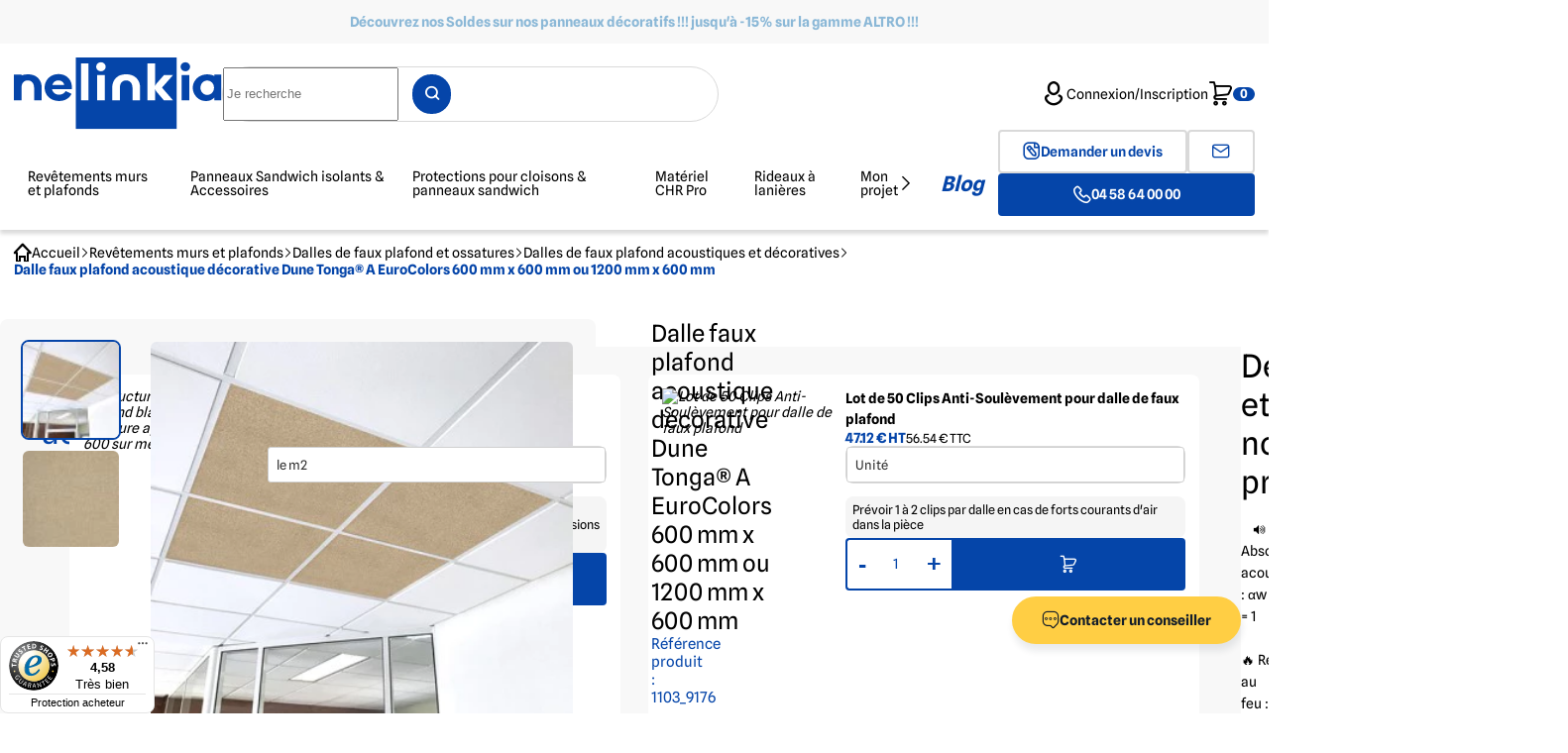

--- FILE ---
content_type: text/html; charset=UTF-8
request_url: https://www.nelinkia.com/dalle-faux-plafond-acoustique-decorative-dune-epaisseur-22-mm-ou-40-mm.html
body_size: 41916
content:
<!DOCTYPE html>
<html lang="fr">
<head>
    <meta charset="UTF-8">
    <meta http-equiv="X-UA-Compatible" content="IE=edge">
    <meta name="viewport" content="width=device-width, initial-scale=1.0">
    <meta name="generator" content="Sikomor">
    <meta name="author" content="SFI">
    <meta http-equiv="Content-Type" content="text/html; charset=utf-8" />
    <meta name="p:domain_verify" content="263037a43ac2e0ac5feecd09390f02d0"/>
    <link rel="preconnect" href="https://static.axept.io" crossorigin>
    <link rel="preconnect" href="https://analytics.nelinkia.com" crossorigin>
    <link rel="preconnect" href="https://cdn.doofinder.com/" crossorigin>
    <link rel="preconnect" href="https://call.mgtmod01.com/" crossorigin>
    <link rel="preconnect" href="https://widgets.trustedshops.com" crossorigin>
    <link rel="preconnect" href="https://module.magnetis.io" crossorigin>
    <link rel="preconnect" href="https://cdn.nelinkia.com" crossorigin>
    <link rel="shortcut icon" href="https://www.nelinkia.com/template/images/favicon.png">
        <title>Dalle faux plafond 600 X 600 Dune avec Isolation Acoustique | Nelinkia</title>
        <meta name="description" content="Conciliez déco et isolation acoustique avec notre dalle de faux-plafond coloris Dune de la gamme Eurocolors Eurocoustic ! Pour ossature T15 ou T24 - Laine de roche 22 ou 40 mm - Euroclasse A2-S1, d0"/>
        <link rel="canonical" href="https://www.nelinkia.com/dalle-faux-plafond-acoustique-decorative-dune-epaisseur-22-mm-ou-40-mm.html"/>

            <meta name="viewport" content="width=device-width, initial-scale=1, maximum-scale=1"/>
    <meta property="og:url" content="https://www.nelinkia.com/dalle-faux-plafond-acoustique-decorative-dune-epaisseur-22-mm-ou-40-mm.html" />
    <meta property="og:type" content="article" />
    <meta property="og:title" content="Dalle faux plafond acoustique décorative Dune Tonga® A EuroColors 600 mm x 600 mm ou 1200 mm x 600 mm" />
    <meta property="og:image" content="https://cdn.nelinkia.com/v7/https://static.nelinkia.com/media/cache/imgs_legacy/rc/v82cPMGT/images/product/001/1/001103/dalle_acoustique_marron_dune.jpg?date=2022-05-17_04-52-01"/>
            <meta property="og:image:width" content="356"/>
        <meta property="og:image:height" content="356"/>
    
                 <link rel="stylesheet" href="https://cdn.nelinkia.com/v7/https://static.nelinkia.com/build/nelinkia-css.22d8a804.css">
    
     <link rel="stylesheet" href="https://cdn.nelinkia.com/v7/https://static.nelinkia.com/build/new-product-css.bfe3e549.css">
 
                <script src="https://cdn.nelinkia.com/v7/https://static.nelinkia.com/build/runtime.8333d0d6.js" defer></script><script src="https://cdn.nelinkia.com/v7/https://static.nelinkia.com/build/7136.09dcda4d.js" defer></script><script src="https://cdn.nelinkia.com/v7/https://static.nelinkia.com/build/1867.7f73294c.js" defer></script><script src="https://cdn.nelinkia.com/v7/https://static.nelinkia.com/build/4727.d7c362b1.js" defer></script><script src="https://cdn.nelinkia.com/v7/https://static.nelinkia.com/build/8121.304ecfbd.js" defer></script><script src="https://cdn.nelinkia.com/v7/https://static.nelinkia.com/build/7371.a3c63fb8.js" defer></script><script src="https://cdn.nelinkia.com/v7/https://static.nelinkia.com/build/8865.779d3992.js" defer></script><script src="https://cdn.nelinkia.com/v7/https://static.nelinkia.com/build/4981.99467dbe.js" defer></script><script src="https://cdn.nelinkia.com/v7/https://static.nelinkia.com/build/5194.fd83d990.js" defer></script><script src="https://cdn.nelinkia.com/v7/https://static.nelinkia.com/build/4822.fd11e6e1.js" defer></script><script src="https://cdn.nelinkia.com/v7/https://static.nelinkia.com/build/1386.2cc4d32b.js" defer></script><script src="https://cdn.nelinkia.com/v7/https://static.nelinkia.com/build/nelinkia-js.5c2349ae.js" defer></script>
                    <script>
                window.lazySizesConfig = window.lazySizesConfig || {};
                window.lazySizesConfig.init = false;
            </script>
            <script src="https://cdn.scaleflex.it/filerobot/js-cloudimage-responsive/lazysizes.min.js"></script>
            <script src="https://cdn.scaleflex.it/plugins/js-cloudimage-responsive/3/js-cloudimage-responsive.min.js"></script>
                <!-- Google Tag Manager -->
<script>
    (function (w, d, s, l, i) {
        w[l] = w[l] || [];
        w[l].push({
            'gtm.start':
                new Date().getTime(), event: 'gtm.js'
        });
        var f = d.getElementsByTagName(s)[0],
            j = d.createElement(s), dl = l != 'dataLayer' ? '&l=' + l : '';
        j.async = true;
        j.src =
            'https://analytics.nelinkia.com/xdhvqqjjdqnhob3.js?id=' + i + dl;
        f.parentNode.insertBefore(j, f);
    })(window, document, 'script', 'dataLayer', 'GTM-5S76VBS');
</script>
<!-- End Google Tag Manager -->

    
    <script src="https://cdn.nelinkia.com/v7/https://static.nelinkia.com/build/3362.82cc4818.js" defer></script><script src="https://cdn.nelinkia.com/v7/https://static.nelinkia.com/build/4469.3db157e5.js" defer></script><script src="https://cdn.nelinkia.com/v7/https://static.nelinkia.com/build/5902.947f4a14.js" defer></script><script src="https://cdn.nelinkia.com/v7/https://static.nelinkia.com/build/new-product-js.1fdb716b.js" defer></script>

                            <link rel="preload" href="https://cdn.nelinkia.com/v7/https://static.nelinkia.com/build/fonts/inter.e62404dc.woff2" as="font" type="font/woff2" crossorigin="anonymous" />
        <link rel="preload" href="https://cdn.nelinkia.com/v7/https://static.nelinkia.com/build/fonts/inter-bold.e62404dc.woff2" as="font" type="font/woff2" crossorigin="anonymous" />

                <link rel="preload" href="https://cdn.nelinkia.com/v7/https://static.nelinkia.com/build/fonts/spline-sans-light.3fccc60c.woff2" as="font" type="font/woff2" crossorigin="anonymous" />
        <link rel="preload" href="https://cdn.nelinkia.com/v7/https://static.nelinkia.com/build/fonts/spline-sans.43019f2b.woff2" as="font" type="font/woff2" crossorigin="anonymous" />
        <link rel="preload" href="https://cdn.nelinkia.com/v7/https://static.nelinkia.com/build/fonts/spline-sans-semibold.abc3609e.woff2" as="font" type="font/woff2" crossorigin="anonymous" />
        <link rel="preload" href="https://cdn.nelinkia.com/v7/https://static.nelinkia.com/build/fonts/spline-sans-bold.43019f2b.woff2" as="font" type="font/woff2" crossorigin="anonymous" />

                <link rel="preload" href="https://cdn.nelinkia.com/v7/https://static.nelinkia.com/build/fonts/Nelinkia-icons.7224d5df.woff" as="font" type="font/woff" crossorigin="anonymous" />
    </head>
<body>
<!-- Google Tag Manager (noscript) -->
<noscript><iframe src="https://analytics.nelinkia.com/ns.html?id=GTM-5S76VBS"

                  height="0" width="0" style="display:none;visibility:hidden"></iframe></noscript>
<!-- End Google Tag Manager (noscript) -->
<script>
    var dataLayer = dataLayer || [];
    dataLayer.push({
    "user_Customer_id": "",
    "user_Profile": "Inconnu",
    "user_Company": "",
    "user_Sector": "",
    "user_Gender": "",
    "user_Mail": "",
    "user_City": "",
    "user_Postalcode": "",
    "user_Premierecommande": "",
    "user_Dernierecommande": "",
    "user_Nb_commande": 0,
    "user_Islogged": 0,
    "user_Device": "d",
    "PageCategory": "product",
    "FormCatOrigine": "product",
    "user_pageURL": "https:\/\/www.nelinkia.com\/dalle-faux-plafond-acoustique-decorative-dune-epaisseur-22-mm-ou-40-mm.html",
    "user_pageTitle": "Dalle faux plafond 600 X 600 Dune avec Isolation Acoustique | Nelinkia",
    "user_Phone": "",
    "event": "page_view",
    "user_LogInStatus": "unlogged",
    "langue": "fr"
});
</script>

    <script>
    var dataLayer = dataLayer || [];
    dataLayer.push({
    "ecommerce": null,
    "langue": "fr"
});
</script>
<script>
    var dataLayer = dataLayer || [];
    dataLayer.push({
    "event": "view_item",
    "ecommerce": {
        "items": [
            {
                "item_id": 1103,
                "item_sku": 9176,
                "item_name": "Dalle faux plafond acoustique décorative Dune Tonga® A EuroColors 600 mm x 600 mm ou 1200 mm x 600 mm",
                "coupon": "",
                "discount": 0,
                "item_brand": "Nelinkia",
                "item_variant": "Le paquet de 24 dalles ép. 22 mm 600 mm x 600 mm soit 8,64 m2",
                "price": 227.21,
                "priceHT": 189.34,
                "et": "13439231449.493",
                "currency": "EUR",
                "quantity": 1,
                "item_category": "Revêtements murs et plafonds",
                "item_category2": "Dalles de faux plafond et ossatures",
                "id_item_category": 1,
                "id_item_category2": 319,
                "index": 1,
                "item_list_id": "1",
                "item_list_name": "Revêtements murs et plafonds"
            }
        ]
    },
    "ecomm_pagetype": "page produit",
    "ecomm_prodid": 1103,
    "ecomm_prodsku": 9176,
    "ecomm_totalvalueHT": 189.34,
    "ets": "13439231449.493",
    "ecomm_totalvalueTTC": 227.21,
    "langue": "fr"
});
</script>
    <script type="application/ld+json">
    {
    "@context": "https:\/\/schema.org",
    "@type": "Product",
    "name": "Dalle faux plafond acoustique décorative Dune Tonga® A EuroColors 600 mm x 600 mm ou 1200 mm x 600 mm",
    "image": "https:\/\/cdn.nelinkia.com\/v7\/https:\/\/static.nelinkia.com\/media\/cache\/imgs_legacy\/rc\/v82cPMGT\/images\/product\/001\/1\/001103\/dalle_acoustique_marron_dune.jpg?date=2022-05-17_04-52-01",
    "description": "",
    "brand": {
        "@type": "Brand",
        "name": "Nelinkia"
    },
    "aggregateRating": {
        "@type": "AggregateRating",
        "ratingValue": 0,
        "bestRating": 0,
        "ratingCount": 0
    },
    "offers": {
        "@type": "Offer",
        "url": "https:\/\/www.nelinkia.com\/dalle-faux-plafond-acoustique-decorative-dune-epaisseur-22-mm-ou-40-mm.html",
        "priceCurrency": "EUR",
        "price": 189.34
    }
}
</script>
    <script type="application/ld+json">
    {
    "@context": "https:\/\/schema.org",
    "@type": "BreadcrumbList",
    "itemListElement": [
        {
            "@type": "ListItem",
            "position": 1,
            "item": {
                "@id": "https:\/\/www.nelinkia.com\/les-plaques.html",
                "name": "Revêtements murs et plafonds"
            }
        },
        {
            "@type": "ListItem",
            "position": 2,
            "item": {
                "@id": "https:\/\/www.nelinkia.com\/dalles-faux-plafond-et-ossatures.html",
                "name": "Dalles de faux plafond et ossatures"
            }
        },
        {
            "@type": "ListItem",
            "position": 3,
            "item": {
                "@id": "https:\/\/www.nelinkia.com\/dalles-acoustiques-decoratives.html",
                "name": "Dalles de faux plafond acoustiques et décoratives"
            }
        },
        {
            "@type": "ListItem",
            "position": 4,
            "item": {
                "@id": null,
                "name": "Dalle faux plafond acoustique décorative Dune Tonga® A EuroColors 600 mm x 600 mm ou 1200 mm x 600 mm"
            }
        }
    ]
}
</script>

    

<div style="display: none;" id="doofinder-fiche-produit">
<form method="post" action="/ajout_panier.php">
            <select id="regroupement" name="regroupement"  class="select-regroupement product__card__room"></select>
            <input type="hidden" id="redirectionFicheProduit" name="redirectionFicheProduit" />
            <select id="main_product" name="main_product"></select>
            <select id="main_reference" name="main_reference" class="main-reference hidden" data-multioption="main-reference"></select>
            <select id="referenceTypes1" name="referenceTypes1" class="reference-type-1" data-multioption="reference-type-1"></select>
            <input type="hidden" id="referenceTypes2" name="referenceTypes2" />
            <button type="submit" id="button" name="button" id="add_cart" data-warn-devis=""  data-multioption="submit">Ajouter au panier</button>
            <input type="number" id="qte" name="qte" required="required" min="1" data-multioption="qte" value="1" />
            <input type="hidden" id="_token" name="_token" value="817de22c03f0fe55a.cNFwM7tH9LzF-HpHu_gTHfjEbjUZUASAVwq59w6-Cp8.BKsKY8kDo-iRtDMe97ZCZMqWPm0oIDP0M1_wmWuTM9pDiDl9gwWk1YqAEQ" />
    </form>
</div>



    <div class="banner" style="background: #f8f8f8;">
        <p class="bold c-blue-2" style="color: #8bb8d7;"><a
                    href="/revetement-mural-decoratif.html">Découvrez nos Soldes sur nos panneaux décoratifs !!! jusqu&#039;à -15% sur la gamme ALTRO !!!</a></p>
    </div>
<header class="header">
    <nav class="header__nav">
        <input type="checkbox" id="toggle-menu" class="header__nav__checkbox" aria-label="Toggle menu" tabindex="-1">
        <label for="toggle-menu" class="header__nav__toggle">
            <i class="nel-menu"></i>
        </label>
        <div class="header__menu__wrapper">
            <label for="toggle-menu" class="header__menu__close">
                <i class="nel-close"></i>
            </label>

            <form action="/" method="get" class="header__menu__search">
                <div class="input-wrapper">
                    <input type="text"
                           placeholder="Je recherche"
                           class="search__input google-tag-manager-event-action-search"
                           aria-label="Je recherche"
                           data-page-cat-origin="product"
                    >
                    <div class="btn btn-nel"><i class="nel-search"></i></div>
                </div>
            </form>
            <ul class="header__menu">
                                                    

<li class="header__menu__item">
    <a href="/les-plaques.html" class="header__menu__link" data-label-for="toggle-submenu-1">
        Revêtements murs et plafonds <i class="nel-arrow-right"></i>
    </a>
    <input type="checkbox" id="toggle-submenu-1" class="submenu__toggle">
    <div class="submenu">
                    
<div class="submenu__depth0" data-depth="0">
    <label for="toggle-menu" class="submenu__close">
        <i class="nel-close"></i>
    </label>

    <form action="/" method="get" class="submenu__search">
        <div class="input-wrapper">
            <input type="text"
                   placeholder="Je recherche"
                   class="search__input google-tag-manager-event-action-search"
                   aria-label="Je recherche"
                   data-page-cat-origin="product"
            >
            <div class="btn btn-nel"><i class="nel-search"></i></div>
        </div>
    </form>

    <label for="toggle-submenu-1" class="submenu__breadcrumb c-blue">
        <i class="nel-chevron-left"></i> Retour    </label>

    <p class="p-bold submenu__depth-title "><a href="/les-plaques.html">Revêtements murs et plafonds</a></p>
    <ul class="submenu__list">
                                                        <li class="submenu__list__item"
                >
                <a href="/mur.html"
                   class="submenu__list__title has-submenu"
                                          data-label-for="toggle-submenu-18"
                   >
                    <span>Revêtements muraux</span>
                                            <i class="nel-chevron-right"></i>
                                    </a>
                                    <input type="checkbox" id="toggle-submenu-18" class="submenu__toggle">
                    
<div class="submenu__depth1" data-depth="1">
    <label for="toggle-menu" class="submenu__close">
        <i class="nel-close"></i>
    </label>

    <form action="/" method="get" class="submenu__search">
        <div class="input-wrapper">
            <input type="text"
                   placeholder="Je recherche"
                   class="search__input google-tag-manager-event-action-search"
                   aria-label="Je recherche"
                   data-page-cat-origin="product"
            >
            <div class="btn btn-nel"><i class="nel-search"></i></div>
        </div>
    </form>

    <label for="toggle-submenu-18" class="submenu__breadcrumb c-blue">
        <i class="nel-chevron-left"></i> Vers Revêtements murs et plafonds    </label>

    <p class="p-bold submenu__depth-title c-blue"><a href="/mur.html">Revêtements muraux</a></p>
    <ul class="submenu__list">
                                                        <li class="submenu__list__item"
                >
                <a href="/revetement-mural-cuisine-pro.html"
                   class="submenu__list__title "
                   >
                    <span>Revêtements muraux pour Cuisine Professionnelle</span>
                                    </a>
                            </li>
                                                        <li class="submenu__list__item"
                >
                <a href="/revetement-mural-decoratif.html"
                   class="submenu__list__title has-submenu"
                                          data-label-for="toggle-submenu-342"
                   >
                    <span>Revêtements et panneaux muraux décoratifs</span>
                                            <i class="nel-chevron-right"></i>
                                    </a>
                                    <input type="checkbox" id="toggle-submenu-342" class="submenu__toggle">
                    
<div class="submenu__depth2" data-depth="2">
    <label for="toggle-menu" class="submenu__close">
        <i class="nel-close"></i>
    </label>

    <form action="/" method="get" class="submenu__search">
        <div class="input-wrapper">
            <input type="text"
                   placeholder="Je recherche"
                   class="search__input google-tag-manager-event-action-search"
                   aria-label="Je recherche"
                   data-page-cat-origin="product"
            >
            <div class="btn btn-nel"><i class="nel-search"></i></div>
        </div>
    </form>

    <label for="toggle-submenu-342" class="submenu__breadcrumb c-blue">
        <i class="nel-chevron-left"></i> Vers Revêtements muraux    </label>

    <p class="p-bold submenu__depth-title "><a href="/revetement-mural-decoratif.html">Revêtements et panneaux muraux décoratifs</a></p>
    <ul class="submenu__list">
                                                        <li class="submenu__list__item"
                >
                <a href="/revetement-mural-decoratif-uni.html"
                   class="submenu__list__title "
                   >
                    <span>Panneaux muraux décoratifs unis</span>
                                    </a>
                            </li>
                                                        <li class="submenu__list__item"
                >
                <a href="/revetement-mural-decoratif-avec-motif.html"
                   class="submenu__list__title "
                   >
                    <span>Panneaux muraux décoratifs à motifs</span>
                                    </a>
                            </li>
                                                        <li class="submenu__list__item"
                >
                <a href="/panneaux-muraux-decoratifs-imitation-bois.html"
                   class="submenu__list__title "
                   >
                    <span>Panneaux muraux décoratifs imitation Bois</span>
                                    </a>
                            </li>
                                                        <li class="submenu__list__item"
                >
                <a href="/panneaux-decoratifs-imitation-marbre.html"
                   class="submenu__list__title "
                   >
                    <span>Panneaux muraux décoratifs imitation Marbre</span>
                                    </a>
                            </li>
                                                        <li class="submenu__list__item"
                >
                <a href="/panneaux-muraux-decoratifs-imitation-pierre.html"
                   class="submenu__list__title "
                   >
                    <span>Panneaux muraux décoratifs imitation Pierre</span>
                                    </a>
                            </li>
            </ul>
            <hr>
    </div>
                            </li>
                                                        <li class="submenu__list__item"
                >
                <a href="/panneau-mural-pour-salle-de-bain.html"
                   class="submenu__list__title "
                   >
                    <span>Panneaux muraux pour douche et salle de bain</span>
                                    </a>
                            </li>
            </ul>
    </div>
                            </li>
                                                        <li class="submenu__list__item"
                >
                <a href="/plaques-inox.html"
                   class="submenu__list__title "
                   >
                    <span>Plaques et crédences Inox</span>
                                    </a>
                            </li>
                                                        <li class="submenu__list__item"
                >
                <a href="/lambris.html"
                   class="submenu__list__title "
                   >
                    <span>Lambris PVC pour murs et plafonds</span>
                                    </a>
                            </li>
                                                        <li class="submenu__list__item"
                >
                <a href="/plafond.html"
                   class="submenu__list__title "
                   >
                    <span>Revêtements pour plafonds</span>
                                    </a>
                            </li>
                                                        <li class="submenu__list__item"
                >
                <a href="/dalles-faux-plafond-et-ossatures.html"
                   class="submenu__list__title has-submenu"
                                          data-label-for="toggle-submenu-319"
                   >
                    <span>Dalles de faux plafond et ossatures</span>
                                            <i class="nel-chevron-right"></i>
                                    </a>
                                    <input type="checkbox" id="toggle-submenu-319" class="submenu__toggle">
                    
<div class="submenu__depth1" data-depth="1">
    <label for="toggle-menu" class="submenu__close">
        <i class="nel-close"></i>
    </label>

    <form action="/" method="get" class="submenu__search">
        <div class="input-wrapper">
            <input type="text"
                   placeholder="Je recherche"
                   class="search__input google-tag-manager-event-action-search"
                   aria-label="Je recherche"
                   data-page-cat-origin="product"
            >
            <div class="btn btn-nel"><i class="nel-search"></i></div>
        </div>
    </form>

    <label for="toggle-submenu-319" class="submenu__breadcrumb c-blue">
        <i class="nel-chevron-left"></i> Vers Revêtements murs et plafonds    </label>

    <p class="p-bold submenu__depth-title c-blue"><a href="/dalles-faux-plafond-et-ossatures.html">Dalles de faux plafond et ossatures</a></p>
    <ul class="submenu__list">
                                                        <li class="submenu__list__item"
                >
                <a href="/dalles-lavables-cuisines.html"
                   class="submenu__list__title "
                   >
                    <span>Dalles de faux plafond lavables</span>
                                    </a>
                            </li>
                                                        <li class="submenu__list__item"
                >
                <a href="/dalles-acoustiques-decoratives.html"
                   class="submenu__list__title "
                   >
                    <span>Dalles de faux plafond acoustiques et décoratives</span>
                                    </a>
                            </li>
                                                        <li class="submenu__list__item"
                >
                <a href="/dalle-faux-plafond-design.html"
                   class="submenu__list__title "
                   >
                    <span>Dalles de faux plafond Design</span>
                                    </a>
                            </li>
                                                        <li class="submenu__list__item"
                >
                <a href="/dalles-led-et-eclairages.html"
                   class="submenu__list__title "
                   >
                    <span>Dalles LED et éclairages pour faux plafond</span>
                                    </a>
                            </li>
                                                        <li class="submenu__list__item"
                >
                <a href="/ossatures-plafond-suspendu.html"
                   class="submenu__list__title "
                   >
                    <span>Ossatures pour faux plafond suspendu</span>
                                    </a>
                            </li>
            </ul>
    </div>
                            </li>
                                                        <li class="submenu__list__item"
                >
                <a href="/les-profiles.html"
                   class="submenu__list__title has-submenu"
                                          data-label-for="toggle-submenu-3"
                   >
                    <span>Profilés de finition Hygiène PVC</span>
                                            <i class="nel-chevron-right"></i>
                                    </a>
                                    <input type="checkbox" id="toggle-submenu-3" class="submenu__toggle">
                    
<div class="submenu__depth1" data-depth="1">
    <label for="toggle-menu" class="submenu__close">
        <i class="nel-close"></i>
    </label>

    <form action="/" method="get" class="submenu__search">
        <div class="input-wrapper">
            <input type="text"
                   placeholder="Je recherche"
                   class="search__input google-tag-manager-event-action-search"
                   aria-label="Je recherche"
                   data-page-cat-origin="product"
            >
            <div class="btn btn-nel"><i class="nel-search"></i></div>
        </div>
    </form>

    <label for="toggle-submenu-3" class="submenu__breadcrumb c-blue">
        <i class="nel-chevron-left"></i> Vers Revêtements murs et plafonds    </label>

    <p class="p-bold submenu__depth-title c-blue"><a href="/les-profiles.html">Profilés de finition Hygiène PVC</a></p>
    <ul class="submenu__list">
                                                        <li class="submenu__list__item"
                >
                <a href="/plinthe.html"
                   class="submenu__list__title "
                   >
                    <span>Plinthes PVC</span>
                                    </a>
                            </li>
                                                        <li class="submenu__list__item"
                >
                <a href="/conge-d-angle.html"
                   class="submenu__list__title "
                   >
                    <span>Congés d&#039;angles PVC</span>
                                    </a>
                            </li>
                                                        <li class="submenu__list__item"
                >
                <a href="/couvre-joint.html"
                   class="submenu__list__title "
                   >
                    <span>Couvre-joints / Profilés de jonction PVC</span>
                                    </a>
                            </li>
                                                        <li class="submenu__list__item"
                >
                <a href="/profile-de-finition.html"
                   class="submenu__list__title "
                   >
                    <span>Profilés de finition PVC</span>
                                    </a>
                            </li>
                                                        <li class="submenu__list__item"
                >
                <a href="/cornieres.html"
                   class="submenu__list__title "
                   >
                    <span>Cornières en PVC</span>
                                    </a>
                            </li>
                                                        <li class="submenu__list__item"
                >
                <a href="/plats-pvc.html"
                   class="submenu__list__title "
                   >
                    <span>Plats PVC</span>
                                    </a>
                            </li>
                                                        <li class="submenu__list__item"
                >
                <a href="/chevron-tasseau-plat.html"
                   class="submenu__list__title "
                   >
                    <span>Chevrons &amp; tasseaux PVC</span>
                                    </a>
                            </li>
                                                        <li class="submenu__list__item"
                >
                <a href="/profiles-en-u.html"
                   class="submenu__list__title "
                   >
                    <span>Profilés en U PVC</span>
                                    </a>
                            </li>
                                                        <li class="submenu__list__item"
                >
                <a href="/accessoires.html"
                   class="submenu__list__title "
                   >
                    <span>Pièces de finition pour profilés PVC</span>
                                    </a>
                            </li>
            </ul>
    </div>
                            </li>
                                                        <li class="submenu__list__item"
                >
                <a href="/profiles-de-finition-pour-panneaux-muraux-decoratifs.html"
                   class="submenu__list__title has-submenu"
                                          data-label-for="toggle-submenu-641"
                   >
                    <span>Profilés de finition pour panneaux muraux décoratifs</span>
                                            <i class="nel-chevron-right"></i>
                                    </a>
                                    <input type="checkbox" id="toggle-submenu-641" class="submenu__toggle">
                    
<div class="submenu__depth1" data-depth="1">
    <label for="toggle-menu" class="submenu__close">
        <i class="nel-close"></i>
    </label>

    <form action="/" method="get" class="submenu__search">
        <div class="input-wrapper">
            <input type="text"
                   placeholder="Je recherche"
                   class="search__input google-tag-manager-event-action-search"
                   aria-label="Je recherche"
                   data-page-cat-origin="product"
            >
            <div class="btn btn-nel"><i class="nel-search"></i></div>
        </div>
    </form>

    <label for="toggle-submenu-641" class="submenu__breadcrumb c-blue">
        <i class="nel-chevron-left"></i> Vers Revêtements murs et plafonds    </label>

    <p class="p-bold submenu__depth-title c-blue"><a href="/profiles-de-finition-pour-panneaux-muraux-decoratifs.html">Profilés de finition pour panneaux muraux décoratifs</a></p>
    <ul class="submenu__list">
                                                        <li class="submenu__list__item"
                >
                <a href="/profiles-de-jonction-pour-panneaux-muraux-decoratifs.html"
                   class="submenu__list__title "
                   >
                    <span>Profilés de jonction pour panneaux muraux décoratifs</span>
                                    </a>
                            </li>
                                                        <li class="submenu__list__item"
                >
                <a href="/profiles-de-chant-pour-panneaux-muraux-decoratifs.html"
                   class="submenu__list__title "
                   >
                    <span>Profilés de chant pour panneaux muraux décoratifs</span>
                                    </a>
                            </li>
                                                        <li class="submenu__list__item"
                >
                <a href="/profiles-d-angle-interieur-pour-panneaux-muraux-decoratifs.html"
                   class="submenu__list__title "
                   >
                    <span>Profilés d&#039;angle intérieur pour panneaux muraux décoratifs</span>
                                    </a>
                            </li>
                                                        <li class="submenu__list__item"
                >
                <a href="/profiles-d-angle-exterieur-pour-panneaux-muraux-decoratifs.html"
                   class="submenu__list__title "
                   >
                    <span>Profilés d&#039;angle extérieur pour panneaux muraux décoratifs</span>
                                    </a>
                            </li>
            </ul>
    </div>
                            </li>
                                                        <li class="submenu__list__item"
                >
                <a href="/la-fixation.html"
                   class="submenu__list__title has-submenu"
                                          data-label-for="toggle-submenu-4"
                   >
                    <span>Fixations - Colles / Visserie</span>
                                            <i class="nel-chevron-right"></i>
                                    </a>
                                    <input type="checkbox" id="toggle-submenu-4" class="submenu__toggle">
                    
<div class="submenu__depth1" data-depth="1">
    <label for="toggle-menu" class="submenu__close">
        <i class="nel-close"></i>
    </label>

    <form action="/" method="get" class="submenu__search">
        <div class="input-wrapper">
            <input type="text"
                   placeholder="Je recherche"
                   class="search__input google-tag-manager-event-action-search"
                   aria-label="Je recherche"
                   data-page-cat-origin="product"
            >
            <div class="btn btn-nel"><i class="nel-search"></i></div>
        </div>
    </form>

    <label for="toggle-submenu-4" class="submenu__breadcrumb c-blue">
        <i class="nel-chevron-left"></i> Vers Revêtements murs et plafonds    </label>

    <p class="p-bold submenu__depth-title c-blue"><a href="/la-fixation.html">Fixations - Colles / Visserie</a></p>
    <ul class="submenu__list">
                                                        <li class="submenu__list__item"
                >
                <a href="/colles-silicones.html"
                   class="submenu__list__title "
                   >
                    <span>Colles / Silicones</span>
                                    </a>
                            </li>
                                                        <li class="submenu__list__item"
                >
                <a href="/mousses-pu.html"
                   class="submenu__list__title "
                   >
                    <span>Mousses PU</span>
                                    </a>
                            </li>
                                                        <li class="submenu__list__item"
                >
                <a href="/gamme-feu.html"
                   class="submenu__list__title "
                   >
                    <span>Gamme Feu</span>
                                    </a>
                            </li>
                                                        <li class="submenu__list__item"
                >
                <a href="/vis-rivets.html"
                   class="submenu__list__title "
                   >
                    <span>Vis/Rivets</span>
                                    </a>
                            </li>
            </ul>
    </div>
                            </li>
            </ul>
    </div>
                <div class="submenu__cta__container hidden" >
            <div class="submenu__cta c-black">
                <p class="h4" data-override-cta-title></p>
                <a href=""
                   data-override-cta-btn
                   class="btn btn-nel--secondary hoverable google-tag-manager-event-action"
                   data-google-tag-manager-cta-location="productPage"
                   data-google-tag-manager="">
                    <i class="nel-arrow-right"></i>
                    <span data-override-cta-btn-text>
                    
                    </span>
                </a>
                <img src=""
                     alt=""
                     data-override-cta-img
                     width="300"
                     height="175">
            </div>
        </div>
    </div>
    <div class="backdrop"></div>
</li>
                                    

<li class="header__menu__item">
    <a href="/panneaux-sandwich-isolants-et-accessoires.html" class="header__menu__link" data-label-for="toggle-submenu-651">
        Panneaux Sandwich isolants &amp; Accessoires <i class="nel-arrow-right"></i>
    </a>
    <input type="checkbox" id="toggle-submenu-651" class="submenu__toggle">
    <div class="submenu">
                    
<div class="submenu__depth0" data-depth="0">
    <label for="toggle-menu" class="submenu__close">
        <i class="nel-close"></i>
    </label>

    <form action="/" method="get" class="submenu__search">
        <div class="input-wrapper">
            <input type="text"
                   placeholder="Je recherche"
                   class="search__input google-tag-manager-event-action-search"
                   aria-label="Je recherche"
                   data-page-cat-origin="product"
            >
            <div class="btn btn-nel"><i class="nel-search"></i></div>
        </div>
    </form>

    <label for="toggle-submenu-651" class="submenu__breadcrumb c-blue">
        <i class="nel-chevron-left"></i> Retour    </label>

    <p class="p-bold submenu__depth-title "><a href="/panneaux-sandwich-isolants-et-accessoires.html">Panneaux Sandwich isolants &amp; Accessoires</a></p>
    <ul class="submenu__list">
                                                        <li class="submenu__list__item"
                >
                <a href="/panneau-sandwich-isolant.html"
                   class="submenu__list__title "
                   >
                    <span>Panneaux Sandwich Isolants</span>
                                    </a>
                            </li>
                                                        <li class="submenu__list__item"
                >
                <a href="/portes-agroalimentaire.html"
                   class="submenu__list__title has-submenu"
                                          data-label-for="toggle-submenu-664"
                   >
                    <span>Portes pour l&#039;agroalimentaire</span>
                                            <i class="nel-chevron-right"></i>
                                    </a>
                                    <input type="checkbox" id="toggle-submenu-664" class="submenu__toggle">
                    
<div class="submenu__depth1" data-depth="1">
    <label for="toggle-menu" class="submenu__close">
        <i class="nel-close"></i>
    </label>

    <form action="/" method="get" class="submenu__search">
        <div class="input-wrapper">
            <input type="text"
                   placeholder="Je recherche"
                   class="search__input google-tag-manager-event-action-search"
                   aria-label="Je recherche"
                   data-page-cat-origin="product"
            >
            <div class="btn btn-nel"><i class="nel-search"></i></div>
        </div>
    </form>

    <label for="toggle-submenu-664" class="submenu__breadcrumb c-blue">
        <i class="nel-chevron-left"></i> Vers Panneaux Sandwich isolants &amp; Accessoires    </label>

    <p class="p-bold submenu__depth-title c-blue"><a href="/portes-agroalimentaire.html">Portes pour l&#039;agroalimentaire</a></p>
    <ul class="submenu__list">
                                                        <li class="submenu__list__item"
                >
                <a href="/portes-de-service.html"
                   class="submenu__list__title "
                   >
                    <span>Portes de service</span>
                                    </a>
                            </li>
                                                        <li class="submenu__list__item"
                >
                <a href="/portes-pour-chambres-froides.html"
                   class="submenu__list__title "
                   >
                    <span>Portes pour chambres froides</span>
                                    </a>
                            </li>
                                                        <li class="submenu__list__item"
                >
                <a href="/portes-va-et-vient.html"
                   class="submenu__list__title "
                   >
                    <span>Portes Va et Vient</span>
                                    </a>
                            </li>
                                                        <li class="submenu__list__item"
                >
                <a href="/portes-coupe-feu.html"
                   class="submenu__list__title "
                   >
                    <span>Portes coupe-feu</span>
                                    </a>
                            </li>
            </ul>
    </div>
                            </li>
                                                        <li class="submenu__list__item"
                >
                <a href="/accessoires-pour-panneaux-isolants.html"
                   class="submenu__list__title has-submenu"
                                          data-label-for="toggle-submenu-444"
                   >
                    <span>Accessoires Panneaux isolants &amp; Chambres Froides</span>
                                            <i class="nel-chevron-right"></i>
                                    </a>
                                    <input type="checkbox" id="toggle-submenu-444" class="submenu__toggle">
                    
<div class="submenu__depth1" data-depth="1">
    <label for="toggle-menu" class="submenu__close">
        <i class="nel-close"></i>
    </label>

    <form action="/" method="get" class="submenu__search">
        <div class="input-wrapper">
            <input type="text"
                   placeholder="Je recherche"
                   class="search__input google-tag-manager-event-action-search"
                   aria-label="Je recherche"
                   data-page-cat-origin="product"
            >
            <div class="btn btn-nel"><i class="nel-search"></i></div>
        </div>
    </form>

    <label for="toggle-submenu-444" class="submenu__breadcrumb c-blue">
        <i class="nel-chevron-left"></i> Vers Panneaux Sandwich isolants &amp; Accessoires    </label>

    <p class="p-bold submenu__depth-title c-blue"><a href="/accessoires-pour-panneaux-isolants.html">Accessoires Panneaux isolants &amp; Chambres Froides</a></p>
    <ul class="submenu__list">
                                                        <li class="submenu__list__item"
                >
                <a href="/u-de-sol.html"
                   class="submenu__list__title "
                   >
                    <span>U de sol</span>
                                    </a>
                            </li>
                                                        <li class="submenu__list__item"
                >
                <a href="/profiles-en-h.html"
                   class="submenu__list__title "
                   >
                    <span>Profilés en H</span>
                                    </a>
                            </li>
                                                        <li class="submenu__list__item"
                >
                <a href="/plinthes-pour-panneaux-chambres-froides-cloisons.html"
                   class="submenu__list__title has-submenu"
                                          data-label-for="toggle-submenu-510"
                   >
                    <span>Plinthes</span>
                                            <i class="nel-chevron-right"></i>
                                    </a>
                                    <input type="checkbox" id="toggle-submenu-510" class="submenu__toggle">
                    
<div class="submenu__depth2" data-depth="2">
    <label for="toggle-menu" class="submenu__close">
        <i class="nel-close"></i>
    </label>

    <form action="/" method="get" class="submenu__search">
        <div class="input-wrapper">
            <input type="text"
                   placeholder="Je recherche"
                   class="search__input google-tag-manager-event-action-search"
                   aria-label="Je recherche"
                   data-page-cat-origin="product"
            >
            <div class="btn btn-nel"><i class="nel-search"></i></div>
        </div>
    </form>

    <label for="toggle-submenu-510" class="submenu__breadcrumb c-blue">
        <i class="nel-chevron-left"></i> Vers Accessoires Panneaux isolants &amp; Chambres Froides    </label>

    <p class="p-bold submenu__depth-title "><a href="/plinthes-pour-panneaux-chambres-froides-cloisons.html">Plinthes</a></p>
    <ul class="submenu__list">
                                                        <li class="submenu__list__item"
                >
                <a href="/plinthes-pvc-pour-panneaux-chambres-froides-cloisons.html"
                   class="submenu__list__title "
                   >
                    <span>Plinthes PVC</span>
                                    </a>
                            </li>
                                                        <li class="submenu__list__item"
                >
                <a href="/plinthes-polyethylene-pour-panneaux-chambres-froides-cloisons.html"
                   class="submenu__list__title "
                   >
                    <span>Plinthes en Polyéthylène</span>
                                    </a>
                            </li>
            </ul>
            <hr>
    </div>
                            </li>
                                                        <li class="submenu__list__item"
                >
                <a href="/conges-d-angles-panneaux-isolants-chambres-froides.html"
                   class="submenu__list__title "
                   >
                    <span>Congés d&#039;angles</span>
                                    </a>
                            </li>
                                                        <li class="submenu__list__item"
                >
                <a href="/cornieres-panneaux-isolants-chambres-froides.html"
                   class="submenu__list__title "
                   >
                    <span>Cornières</span>
                                    </a>
                            </li>
                                                        <li class="submenu__list__item"
                >
                <a href="/profiles-en-u-pour-chambres-froides.html"
                   class="submenu__list__title "
                   >
                    <span>Profilés en U</span>
                                    </a>
                            </li>
                                                        <li class="submenu__list__item"
                >
                <a href="/chevrons-plats-tasseaux-pour-panneaux-isolants-chambres-froides.html"
                   class="submenu__list__title "
                   >
                    <span>Chevrons, Plats &amp; Tasseaux</span>
                                    </a>
                            </li>
                                                        <li class="submenu__list__item"
                >
                <a href="/trappes-d-acces.html"
                   class="submenu__list__title "
                   >
                    <span>Trappes d&#039;accès &amp; Trappes de visite</span>
                                    </a>
                            </li>
                                                        <li class="submenu__list__item"
                >
                <a href="/colle-visserie-pour-panneaux-chambres-froides.html"
                   class="submenu__list__title has-submenu"
                                          data-label-for="toggle-submenu-518"
                   >
                    <span>Fixations - Colle / Visserie</span>
                                            <i class="nel-chevron-right"></i>
                                    </a>
                                    <input type="checkbox" id="toggle-submenu-518" class="submenu__toggle">
                    
<div class="submenu__depth2" data-depth="2">
    <label for="toggle-menu" class="submenu__close">
        <i class="nel-close"></i>
    </label>

    <form action="/" method="get" class="submenu__search">
        <div class="input-wrapper">
            <input type="text"
                   placeholder="Je recherche"
                   class="search__input google-tag-manager-event-action-search"
                   aria-label="Je recherche"
                   data-page-cat-origin="product"
            >
            <div class="btn btn-nel"><i class="nel-search"></i></div>
        </div>
    </form>

    <label for="toggle-submenu-518" class="submenu__breadcrumb c-blue">
        <i class="nel-chevron-left"></i> Vers Accessoires Panneaux isolants &amp; Chambres Froides    </label>

    <p class="p-bold submenu__depth-title "><a href="/colle-visserie-pour-panneaux-chambres-froides.html">Fixations - Colle / Visserie</a></p>
    <ul class="submenu__list">
                                                        <li class="submenu__list__item"
                >
                <a href="/colles-silicones-pour-panneaux-chambres-froides.html"
                   class="submenu__list__title "
                   >
                    <span>Colles / Silicones</span>
                                    </a>
                            </li>
                                                        <li class="submenu__list__item"
                >
                <a href="/mousses-pu-pour-panneaux-chambres-froides.html"
                   class="submenu__list__title "
                   >
                    <span>Mousses PU</span>
                                    </a>
                            </li>
                                                        <li class="submenu__list__item"
                >
                <a href="/mastics-colles-gamme-feu-pour-panneaux-chambres-froides.html"
                   class="submenu__list__title "
                   >
                    <span>Gamme Feu</span>
                                    </a>
                            </li>
                                                        <li class="submenu__list__item"
                >
                <a href="/vis-rivets-pour-panneaux-chambres-froides.html"
                   class="submenu__list__title "
                   >
                    <span>Vis / Rivets</span>
                                    </a>
                            </li>
            </ul>
            <hr>
    </div>
                            </li>
            </ul>
    </div>
                            </li>
            </ul>
    </div>
                <div class="submenu__cta__container hidden" >
            <div class="submenu__cta c-black">
                <p class="h4" data-override-cta-title></p>
                <a href=""
                   data-override-cta-btn
                   class="btn btn-nel--secondary hoverable google-tag-manager-event-action"
                   data-google-tag-manager-cta-location="productPage"
                   data-google-tag-manager="">
                    <i class="nel-arrow-right"></i>
                    <span data-override-cta-btn-text>
                    
                    </span>
                </a>
                <img src=""
                     alt=""
                     data-override-cta-img
                     width="300"
                     height="175">
            </div>
        </div>
    </div>
    <div class="backdrop"></div>
</li>
                                    

<li class="header__menu__item">
    <a href="/protection-et-isolation.html" class="header__menu__link" data-label-for="toggle-submenu-429">
        Protections pour cloisons &amp; panneaux sandwich <i class="nel-arrow-right"></i>
    </a>
    <input type="checkbox" id="toggle-submenu-429" class="submenu__toggle">
    <div class="submenu">
                    
<div class="submenu__depth0" data-depth="0">
    <label for="toggle-menu" class="submenu__close">
        <i class="nel-close"></i>
    </label>

    <form action="/" method="get" class="submenu__search">
        <div class="input-wrapper">
            <input type="text"
                   placeholder="Je recherche"
                   class="search__input google-tag-manager-event-action-search"
                   aria-label="Je recherche"
                   data-page-cat-origin="product"
            >
            <div class="btn btn-nel"><i class="nel-search"></i></div>
        </div>
    </form>

    <label for="toggle-submenu-429" class="submenu__breadcrumb c-blue">
        <i class="nel-chevron-left"></i> Retour    </label>

    <p class="p-bold submenu__depth-title "><a href="/protection-et-isolation.html">Protections pour cloisons &amp; panneaux sandwich</a></p>
    <ul class="submenu__list">
                                                        <li class="submenu__list__item"
                >
                <a href="/proteger-les-murs.html"
                   class="submenu__list__title has-submenu"
                                          data-label-for="toggle-submenu-430"
                   >
                    <span>Protéger les murs</span>
                                            <i class="nel-chevron-right"></i>
                                    </a>
                                    <input type="checkbox" id="toggle-submenu-430" class="submenu__toggle">
                    
<div class="submenu__depth1" data-depth="1">
    <label for="toggle-menu" class="submenu__close">
        <i class="nel-close"></i>
    </label>

    <form action="/" method="get" class="submenu__search">
        <div class="input-wrapper">
            <input type="text"
                   placeholder="Je recherche"
                   class="search__input google-tag-manager-event-action-search"
                   aria-label="Je recherche"
                   data-page-cat-origin="product"
            >
            <div class="btn btn-nel"><i class="nel-search"></i></div>
        </div>
    </form>

    <label for="toggle-submenu-430" class="submenu__breadcrumb c-blue">
        <i class="nel-chevron-left"></i> Vers Protections pour cloisons &amp; panneaux sandwich    </label>

    <p class="p-bold submenu__depth-title c-blue"><a href="/proteger-les-murs.html">Protéger les murs</a></p>
    <ul class="submenu__list">
                                                        <li class="submenu__list__item"
                >
                <a href="/plaque-de-protection-murale.html"
                   class="submenu__list__title has-submenu"
                                          data-label-for="toggle-submenu-431"
                   >
                    <span>Plaques de protection murale</span>
                                            <i class="nel-chevron-right"></i>
                                    </a>
                                    <input type="checkbox" id="toggle-submenu-431" class="submenu__toggle">
                    
<div class="submenu__depth2" data-depth="2">
    <label for="toggle-menu" class="submenu__close">
        <i class="nel-close"></i>
    </label>

    <form action="/" method="get" class="submenu__search">
        <div class="input-wrapper">
            <input type="text"
                   placeholder="Je recherche"
                   class="search__input google-tag-manager-event-action-search"
                   aria-label="Je recherche"
                   data-page-cat-origin="product"
            >
            <div class="btn btn-nel"><i class="nel-search"></i></div>
        </div>
    </form>

    <label for="toggle-submenu-431" class="submenu__breadcrumb c-blue">
        <i class="nel-chevron-left"></i> Vers Protéger les murs    </label>

    <p class="p-bold submenu__depth-title "><a href="/plaque-de-protection-murale.html">Plaques de protection murale</a></p>
    <ul class="submenu__list">
                                                        <li class="submenu__list__item"
                >
                <a href="/plaque-de-protection-murale-grainee.html"
                   class="submenu__list__title "
                   >
                    <span>Plaques de protection murale grainées</span>
                                    </a>
                            </li>
                                                        <li class="submenu__list__item"
                >
                <a href="/plaque-polyester.html"
                   class="submenu__list__title "
                   >
                    <span>Plaques Polyester</span>
                                    </a>
                            </li>
            </ul>
            <hr>
    </div>
                            </li>
                                                        <li class="submenu__list__item"
                >
                <a href="/les-plinthes.html"
                   class="submenu__list__title has-submenu"
                                          data-label-for="toggle-submenu-435"
                   >
                    <span>Plinthes pour protéger vos murs</span>
                                            <i class="nel-chevron-right"></i>
                                    </a>
                                    <input type="checkbox" id="toggle-submenu-435" class="submenu__toggle">
                    
<div class="submenu__depth2" data-depth="2">
    <label for="toggle-menu" class="submenu__close">
        <i class="nel-close"></i>
    </label>

    <form action="/" method="get" class="submenu__search">
        <div class="input-wrapper">
            <input type="text"
                   placeholder="Je recherche"
                   class="search__input google-tag-manager-event-action-search"
                   aria-label="Je recherche"
                   data-page-cat-origin="product"
            >
            <div class="btn btn-nel"><i class="nel-search"></i></div>
        </div>
    </form>

    <label for="toggle-submenu-435" class="submenu__breadcrumb c-blue">
        <i class="nel-chevron-left"></i> Vers Protéger les murs    </label>

    <p class="p-bold submenu__depth-title "><a href="/les-plinthes.html">Plinthes pour protéger vos murs</a></p>
    <ul class="submenu__list">
                                                        <li class="submenu__list__item"
                >
                <a href="/plinthes-pvc.html"
                   class="submenu__list__title "
                   >
                    <span>Plinthes PVC</span>
                                    </a>
                            </li>
                                                        <li class="submenu__list__item"
                >
                <a href="/plinthes-polyethylene.html"
                   class="submenu__list__title "
                   >
                    <span>Plinthes en Polyéthylène</span>
                                    </a>
                            </li>
            </ul>
            <hr>
    </div>
                            </li>
                                                        <li class="submenu__list__item"
                >
                <a href="/lisse-de-protection-murale.html"
                   class="submenu__list__title has-submenu"
                                          data-label-for="toggle-submenu-434"
                   >
                    <span>Lisses de protection murale</span>
                                            <i class="nel-chevron-right"></i>
                                    </a>
                                    <input type="checkbox" id="toggle-submenu-434" class="submenu__toggle">
                    
<div class="submenu__depth2" data-depth="2">
    <label for="toggle-menu" class="submenu__close">
        <i class="nel-close"></i>
    </label>

    <form action="/" method="get" class="submenu__search">
        <div class="input-wrapper">
            <input type="text"
                   placeholder="Je recherche"
                   class="search__input google-tag-manager-event-action-search"
                   aria-label="Je recherche"
                   data-page-cat-origin="product"
            >
            <div class="btn btn-nel"><i class="nel-search"></i></div>
        </div>
    </form>

    <label for="toggle-submenu-434" class="submenu__breadcrumb c-blue">
        <i class="nel-chevron-left"></i> Vers Protéger les murs    </label>

    <p class="p-bold submenu__depth-title "><a href="/lisse-de-protection-murale.html">Lisses de protection murale</a></p>
    <ul class="submenu__list">
                                                        <li class="submenu__list__item"
                >
                <a href="/pare-chocs.html"
                   class="submenu__list__title "
                   >
                    <span>Lisses de protection murale PVC</span>
                                    </a>
                            </li>
                                                        <li class="submenu__list__item"
                >
                <a href="/lisses-de-protection-murale-polyethylene.html"
                   class="submenu__list__title "
                   >
                    <span>Lisses de protection murale en Polyéthylène</span>
                                    </a>
                            </li>
            </ul>
            <hr>
    </div>
                            </li>
            </ul>
    </div>
                            </li>
                                                        <li class="submenu__list__item"
                >
                <a href="/proteger-les-angles-des-murs.html"
                   class="submenu__list__title has-submenu"
                                          data-label-for="toggle-submenu-436"
                   >
                    <span>Protéger les angles des murs</span>
                                            <i class="nel-chevron-right"></i>
                                    </a>
                                    <input type="checkbox" id="toggle-submenu-436" class="submenu__toggle">
                    
<div class="submenu__depth1" data-depth="1">
    <label for="toggle-menu" class="submenu__close">
        <i class="nel-close"></i>
    </label>

    <form action="/" method="get" class="submenu__search">
        <div class="input-wrapper">
            <input type="text"
                   placeholder="Je recherche"
                   class="search__input google-tag-manager-event-action-search"
                   aria-label="Je recherche"
                   data-page-cat-origin="product"
            >
            <div class="btn btn-nel"><i class="nel-search"></i></div>
        </div>
    </form>

    <label for="toggle-submenu-436" class="submenu__breadcrumb c-blue">
        <i class="nel-chevron-left"></i> Vers Protections pour cloisons &amp; panneaux sandwich    </label>

    <p class="p-bold submenu__depth-title c-blue"><a href="/proteger-les-angles-des-murs.html">Protéger les angles des murs</a></p>
    <ul class="submenu__list">
                                                        <li class="submenu__list__item"
                >
                <a href="/baguettes-angles-pvc.html"
                   class="submenu__list__title "
                   >
                    <span>Baguettes d&#039;angle PVC / Cornières PVC</span>
                                    </a>
                            </li>
                                                        <li class="submenu__list__item"
                >
                <a href="/nez-de-cloison.html"
                   class="submenu__list__title "
                   >
                    <span>Nez de cloison PVC / Profilés en U PVC</span>
                                    </a>
                            </li>
            </ul>
    </div>
                            </li>
                                                        <li class="submenu__list__item"
                >
                <a href="/proteger-les-portes.html"
                   class="submenu__list__title has-submenu"
                                          data-label-for="toggle-submenu-441"
                   >
                    <span>Protéger les portes</span>
                                            <i class="nel-chevron-right"></i>
                                    </a>
                                    <input type="checkbox" id="toggle-submenu-441" class="submenu__toggle">
                    
<div class="submenu__depth1" data-depth="1">
    <label for="toggle-menu" class="submenu__close">
        <i class="nel-close"></i>
    </label>

    <form action="/" method="get" class="submenu__search">
        <div class="input-wrapper">
            <input type="text"
                   placeholder="Je recherche"
                   class="search__input google-tag-manager-event-action-search"
                   aria-label="Je recherche"
                   data-page-cat-origin="product"
            >
            <div class="btn btn-nel"><i class="nel-search"></i></div>
        </div>
    </form>

    <label for="toggle-submenu-441" class="submenu__breadcrumb c-blue">
        <i class="nel-chevron-left"></i> Vers Protections pour cloisons &amp; panneaux sandwich    </label>

    <p class="p-bold submenu__depth-title c-blue"><a href="/proteger-les-portes.html">Protéger les portes</a></p>
    <ul class="submenu__list">
                                                        <li class="submenu__list__item"
                >
                <a href="/butoirs-de-porte.html"
                   class="submenu__list__title "
                   >
                    <span>Butoirs de porte</span>
                                    </a>
                            </li>
            </ul>
    </div>
                            </li>
            </ul>
    </div>
                <div class="submenu__cta__container hidden" >
            <div class="submenu__cta c-black">
                <p class="h4" data-override-cta-title></p>
                <a href=""
                   data-override-cta-btn
                   class="btn btn-nel--secondary hoverable google-tag-manager-event-action"
                   data-google-tag-manager-cta-location="productPage"
                   data-google-tag-manager="">
                    <i class="nel-arrow-right"></i>
                    <span data-override-cta-btn-text>
                    
                    </span>
                </a>
                <img src=""
                     alt=""
                     data-override-cta-img
                     width="300"
                     height="175">
            </div>
        </div>
    </div>
    <div class="backdrop"></div>
</li>
                                    

<li class="header__menu__item">
    <a href="/materiel-chr-pro.html" class="header__menu__link" data-label-for="toggle-submenu-446">
        Matériel CHR Pro <i class="nel-arrow-right"></i>
    </a>
    <input type="checkbox" id="toggle-submenu-446" class="submenu__toggle">
    <div class="submenu">
                    
<div class="submenu__depth0" data-depth="0">
    <label for="toggle-menu" class="submenu__close">
        <i class="nel-close"></i>
    </label>

    <form action="/" method="get" class="submenu__search">
        <div class="input-wrapper">
            <input type="text"
                   placeholder="Je recherche"
                   class="search__input google-tag-manager-event-action-search"
                   aria-label="Je recherche"
                   data-page-cat-origin="product"
            >
            <div class="btn btn-nel"><i class="nel-search"></i></div>
        </div>
    </form>

    <label for="toggle-submenu-446" class="submenu__breadcrumb c-blue">
        <i class="nel-chevron-left"></i> Retour    </label>

    <p class="p-bold submenu__depth-title "><a href="/materiel-chr-pro.html">Matériel CHR Pro</a></p>
    <ul class="submenu__list">
                                                        <li class="submenu__list__item"
                >
                <a href="/les-rayonnages.html"
                   class="submenu__list__title has-submenu"
                                          data-label-for="toggle-submenu-17"
                   >
                    <span>Rayonnages alimentaires</span>
                                            <i class="nel-chevron-right"></i>
                                    </a>
                                    <input type="checkbox" id="toggle-submenu-17" class="submenu__toggle">
                    
<div class="submenu__depth1" data-depth="1">
    <label for="toggle-menu" class="submenu__close">
        <i class="nel-close"></i>
    </label>

    <form action="/" method="get" class="submenu__search">
        <div class="input-wrapper">
            <input type="text"
                   placeholder="Je recherche"
                   class="search__input google-tag-manager-event-action-search"
                   aria-label="Je recherche"
                   data-page-cat-origin="product"
            >
            <div class="btn btn-nel"><i class="nel-search"></i></div>
        </div>
    </form>

    <label for="toggle-submenu-17" class="submenu__breadcrumb c-blue">
        <i class="nel-chevron-left"></i> Vers Matériel CHR Pro    </label>

    <p class="p-bold submenu__depth-title c-blue"><a href="/les-rayonnages.html">Rayonnages alimentaires</a></p>
    <ul class="submenu__list">
                                                        <li class="submenu__list__item"
                >
                <a href="/inox.html"
                   class="submenu__list__title "
                   >
                    <span>Acier Inoxydable 18/10</span>
                                    </a>
                            </li>
                                                        <li class="submenu__list__item"
                >
                <a href="/aluminium.html"
                   class="submenu__list__title "
                   >
                    <span>Aluminium anodisé - Duralinox</span>
                                    </a>
                            </li>
                                                        <li class="submenu__list__item"
                >
                <a href="/aluminium-clayettes.html"
                   class="submenu__list__title "
                   >
                    <span>Aluminium - Clayettes plastiques</span>
                                    </a>
                            </li>
            </ul>
    </div>
                            </li>
                                                        <li class="submenu__list__item"
                >
                <a href="/plaques-de-decoupe-billots-pehd.html"
                   class="submenu__list__title "
                   >
                    <span>Plaques de découpe / Billots</span>
                                    </a>
                            </li>
            </ul>
    </div>
                <div class="submenu__cta__container hidden" >
            <div class="submenu__cta c-black">
                <p class="h4" data-override-cta-title></p>
                <a href=""
                   data-override-cta-btn
                   class="btn btn-nel--secondary hoverable google-tag-manager-event-action"
                   data-google-tag-manager-cta-location="productPage"
                   data-google-tag-manager="">
                    <i class="nel-arrow-right"></i>
                    <span data-override-cta-btn-text>
                    
                    </span>
                </a>
                <img src=""
                     alt=""
                     data-override-cta-img
                     width="300"
                     height="175">
            </div>
        </div>
    </div>
    <div class="backdrop"></div>
</li>
                                    

<li class="header__menu__item">
    <a href="/rideaux-a-lanieres.html" class="header__menu__link" data-label-for="toggle-submenu-124">
        Rideaux à lanières <i class="nel-arrow-right"></i>
    </a>
    <input type="checkbox" id="toggle-submenu-124" class="submenu__toggle">
    <div class="submenu">
                    
<div class="submenu__depth0" data-depth="0">
    <label for="toggle-menu" class="submenu__close">
        <i class="nel-close"></i>
    </label>

    <form action="/" method="get" class="submenu__search">
        <div class="input-wrapper">
            <input type="text"
                   placeholder="Je recherche"
                   class="search__input google-tag-manager-event-action-search"
                   aria-label="Je recherche"
                   data-page-cat-origin="product"
            >
            <div class="btn btn-nel"><i class="nel-search"></i></div>
        </div>
    </form>

    <label for="toggle-submenu-124" class="submenu__breadcrumb c-blue">
        <i class="nel-chevron-left"></i> Retour    </label>

    <p class="p-bold submenu__depth-title "><a href="/rideaux-a-lanieres.html">Rideaux à lanières</a></p>
    <ul class="submenu__list">
                                                        <li class="submenu__list__item"
                >
                <a href="/rideaux-trafic-modere.html"
                   class="submenu__list__title "
                   >
                    <span>Rideaux Trafic modéré (piétons &amp; transpalettes)</span>
                                    </a>
                            </li>
                                                        <li class="submenu__list__item"
                >
                <a href="/rideaux-standard-15-a-50-trafic-intensif.html"
                   class="submenu__list__title "
                   >
                    <span>Rideaux Trafic intensif (chariots &amp; engins)</span>
                                    </a>
                            </li>
                                                        <li class="submenu__list__item"
                >
                <a href="/rideaux-coulissants.html"
                   class="submenu__list__title "
                   >
                    <span>Rideaux Coulissants / Accordéons</span>
                                    </a>
                            </li>
                                                        <li class="submenu__list__item"
                >
                <a href="/rideaux-grand-froid-moins-25-a-plus-30.html"
                   class="submenu__list__title "
                   >
                    <span>Rideaux Chambre Froide (-25°C à +30°C)</span>
                                    </a>
                            </li>
                                                        <li class="submenu__list__item"
                >
                <a href="/rideaux-contact-alimentaire.html"
                   class="submenu__list__title "
                   >
                    <span>Rideaux Contact Alimentaire </span>
                                    </a>
                            </li>
                                                        <li class="submenu__list__item"
                >
                <a href="/rideaux-a-lanieres-pvc-speciales-et-techniques.html"
                   class="submenu__list__title "
                   >
                    <span>Rideaux à lanières PVC Spéciales et Techniques</span>
                                    </a>
                            </li>
                                                        <li class="submenu__list__item"
                >
                <a href="/rouleaux-de-lanieres-pvc-souple.html"
                   class="submenu__list__title "
                   >
                    <span>Rouleaux de lanières PVC souple</span>
                                    </a>
                            </li>
                                                        <li class="submenu__list__item"
                >
                <a href="/lanieres-de-pvc-souple-au-metre.html"
                   class="submenu__list__title "
                   >
                    <span>Lanières de PVC souple au mètre</span>
                                    </a>
                            </li>
                                                        <li class="submenu__list__item"
                >
                <a href="/ecran-de-protection-covid.html"
                   class="submenu__list__title "
                   >
                    <span>Ecrans de protection virus</span>
                                    </a>
                            </li>
            </ul>
    </div>
                <div class="submenu__cta__container hidden" >
            <div class="submenu__cta c-black">
                <p class="h4" data-override-cta-title></p>
                <a href=""
                   data-override-cta-btn
                   class="btn btn-nel--secondary hoverable google-tag-manager-event-action"
                   data-google-tag-manager-cta-location="productPage"
                   data-google-tag-manager="">
                    <i class="nel-arrow-right"></i>
                    <span data-override-cta-btn-text>
                    
                    </span>
                </a>
                <img src=""
                     alt=""
                     data-override-cta-img
                     width="300"
                     height="175">
            </div>
        </div>
    </div>
    <div class="backdrop"></div>
</li>
                                <li class="header__menu__item blog">
                    <a href="/blog.html" class="header__menu__link">
                        Blog
                    </a>
                </li>
                    <li class="header__menu__item my-project">
                    <span class="header__menu__link"
               data-label-for="toggle-submenu-project-1">
                Mon projet <i class="nel-chevron-project"></i>
            </span>
        
        <input type="checkbox" id="toggle-submenu-project-1" class="submenu__toggle">
        <div class="submenu">
                            


<div class="submenu__depth0" data-depth="0">
    <label for="toggle-menu" class="submenu__close">
        <i class="nel-close"></i>
    </label>

    <form action="/" method="get" class="submenu__search">
        <div class="input-wrapper">
            <input type="text"
                   placeholder="Je recherche"
                   class="search__input google-tag-manager-event-action-search"
                   aria-label="Je recherche"
                   data-page-cat-origin="product"
            >
            <div class="btn btn-nel"><i class="nel-search"></i></div>
        </div>
    </form>

    <label for="toggle-submenu-project-1" class="submenu__breadcrumb c-blue">
        <i class="nel-chevron-left"></i> Retour     </label>


    <div class="submenu__lists ">
                            <ul class="submenu__list">
                <li class="submenu__list-title c-blue">
                                                                        <a href="/page/Mettre-aux-normes.html">Mettre aux Normes</a>
                        
                                    </li>
                                    
                                        <li class="submenu__list__item"
                            >
                                                    <a href="/page/mettre-aux-normes-commerce-de-bouche.html"     class="submenu__list__title "
    >
                                    <span>Commerce de bouche</span>
    
                            </a>
                        
                                            </li>
                                    
                                        <li class="submenu__list__item"
                            >
                                                    <a href="/page/mettre-aux-normes-cuisine-professionnelle.html"     class="submenu__list__title "
    >
                                    <span>Cuisine professionnelle</span>
    
                            </a>
                        
                                            </li>
                            </ul>
                    <ul class="submenu__list">
                <li class="submenu__list-title c-blue">
                                                                        <a href="https://www.nelinkia.com/page/renover-locaux-professionnels-bureaux.html">Rénover ses locaux professionnels</a>
                        
                                    </li>
                                    
                                        <li class="submenu__list__item"
                            >
                                                    <a href="/page/renover-etablissement-CHR.html"     class="submenu__list__title has-submenu"
            data-label-for="toggle-submenu-project-5"
    >
                                    <span>Etablissement CHR (hôtel, restaurant, café,...)</span>
            <i class="nel-chevron-right"></i>
    
                            </a>
                        
                                                    <input type="checkbox" id="toggle-submenu-project-5"
                                   class="submenu__toggle">
                            


<div class="submenu__depth1" data-depth="1">
    <label for="toggle-menu" class="submenu__close">
        <i class="nel-close"></i>
    </label>

    <form action="/" method="get" class="submenu__search">
        <div class="input-wrapper">
            <input type="text"
                   placeholder="Je recherche"
                   class="search__input google-tag-manager-event-action-search"
                   aria-label="Je recherche"
                   data-page-cat-origin="product"
            >
            <div class="btn btn-nel"><i class="nel-search"></i></div>
        </div>
    </form>

    <label for="toggle-submenu-project-5" class="submenu__breadcrumb c-blue">
        <i class="nel-chevron-left"></i> Vers Mon projet    </label>


    <div class="submenu__lists has-text">
                    <p class="submenu__list-text p-bold c-blue">Rénovez votre établissement CHR : bar, café, restaurant, hôtel ... avec Nelinkia - Expertise et assistance</p>
                            <ul class="submenu__list">
                <li class="submenu__list-title p-bold">
                                            Des solutions pour tous les établissements CHR
                                    </li>
                                    
                                        <li class="submenu__list__item"
                            >
                                                    <a href="https://www.nelinkia.com/page/renover-restaurant.html"     class="submenu__list__title "
    >
                                    <span>Rénovez votre restaurant avec Nelinkia</span>
    
                            </a>
                        
                                            </li>
                                    
                                        <li class="submenu__list__item"
                            >
                                                    <a href="/page/renover-hotel.html"     class="submenu__list__title "
    >
                                    <span>Rénovez votre hôtel avec Nelinkia</span>
    
                            </a>
                        
                                            </li>
                            </ul>
                    <ul class="submenu__list">
                <li class="submenu__list-title p-bold">
                                            Quelle pièce rénover ?
                                    </li>
                                    
                                        <li class="submenu__list__item"
                            >
                                                    <a href="/page/renover-buanderie.html"     class="submenu__list__title "
    >
                                    <span>Buanderie</span>
    
                            </a>
                        
                                            </li>
                                    
                                        <li class="submenu__list__item"
                            >
                                                    <a href="/page/renover-chambre-hotel.html"     class="submenu__list__title "
    >
                                    <span>Rénovez vos chambres d&#039;hôtel</span>
    
                            </a>
                        
                                            </li>
                                    
                                        <li class="submenu__list__item"
                            >
                                                    <a href="/page/renover-chambre-froide.html"     class="submenu__list__title "
    >
                                    <span>Chambre froide</span>
    
                            </a>
                        
                                            </li>
                                    
                                        <li class="submenu__list__item"
                            >
                                                    <a href="/page/renover-couloir-zones-de-circulation.html"     class="submenu__list__title "
    >
                                    <span>Couloir et zones de circulation</span>
    
                            </a>
                        
                                            </li>
                                    
                                        <li class="submenu__list__item"
                            >
                                                    <a href="/page/renover-cuisine-professionnelle.html"     class="submenu__list__title "
    >
                                    <span>Cuisine professionnelle</span>
    
                            </a>
                        
                                            </li>
                                    
                                        <li class="submenu__list__item"
                            >
                                                    <a href="/page/renover-local-poubelles.html"     class="submenu__list__title "
    >
                                    <span>Local poubelles</span>
    
                            </a>
                        
                                            </li>
                                    
                                        <li class="submenu__list__item"
                            >
                                                    <a href="/page/renover-salle-de-bains-hotel.html"     class="submenu__list__title "
    >
                                    <span>Rénovez les salles de bains de votre hôtel</span>
    
                            </a>
                        
                                            </li>
                                    
                                        <li class="submenu__list__item"
                            >
                                                    <a href="/page/renover-toilettes-erp.html"     class="submenu__list__title "
    >
                                    <span>Rénovez les toilettes de votre ERP</span>
    
                            </a>
                        
                                            </li>
                            </ul>
                    <ul class="submenu__list">
                <li class="submenu__list-title p-bold">
                                            Quel élément rénover ?
                                    </li>
                                    
                                        <li class="submenu__list__item"
                            >
                                                    <a href="/page/renover-baignoire.html"     class="submenu__list__title "
    >
                                    <span>Baignoire</span>
    
                            </a>
                        
                                            </li>
                                    
                                        <li class="submenu__list__item"
                            >
                                                    <a href="https://www.nelinkia.com/page/renover-douche-hotel.html"     class="submenu__list__title "
    >
                                    <span>Rénover les douches de votre hôtel</span>
    
                            </a>
                        
                                            </li>
                                    
                                        <li class="submenu__list__item"
                            >
                                                    <a href="/page/renover-mur.html"     class="submenu__list__title "
    >
                                    <span>Mur</span>
    
                            </a>
                        
                                            </li>
                                    
                                        <li class="submenu__list__item"
                            >
                                                    <a href="/page/renover-plafond.html"     class="submenu__list__title "
    >
                                    <span>Plafond</span>
    
                            </a>
                        
                                            </li>
                            </ul>
            </div>
</div>
                                            </li>
                                    
                                        <li class="submenu__list__item"
                            >
                                                    <span     class="submenu__list__title has-submenu"
            data-label-for="toggle-submenu-project-6"
    >
                                    <span>Commerce de bouche</span>
            <i class="nel-chevron-right"></i>
    
                            </span>
                        
                                                    <input type="checkbox" id="toggle-submenu-project-6"
                                   class="submenu__toggle">
                            


<div class="submenu__depth1" data-depth="1">
    <label for="toggle-menu" class="submenu__close">
        <i class="nel-close"></i>
    </label>

    <form action="/" method="get" class="submenu__search">
        <div class="input-wrapper">
            <input type="text"
                   placeholder="Je recherche"
                   class="search__input google-tag-manager-event-action-search"
                   aria-label="Je recherche"
                   data-page-cat-origin="product"
            >
            <div class="btn btn-nel"><i class="nel-search"></i></div>
        </div>
    </form>

    <label for="toggle-submenu-project-6" class="submenu__breadcrumb c-blue">
        <i class="nel-chevron-left"></i> Vers Mon projet    </label>


    <div class="submenu__lists has-text">
                    <p class="submenu__list-text p-bold c-blue">Rénover mon commerce de bouche</p>
                            <ul class="submenu__list">
                <li class="submenu__list-title p-bold">
                                            Quelle pièce rénover ?
                                    </li>
                                    
                                        <li class="submenu__list__item"
                            >
                                                    <a href="/page/renover-chambre-froide.html?id=1"     class="submenu__list__title "
    >
                                    <span>Chambre froide</span>
    
                            </a>
                        
                                            </li>
                                    
                                        <li class="submenu__list__item"
                            >
                                                    <a href="/page/renover-couloir-zones-de-circulation.html?id=1"     class="submenu__list__title "
    >
                                    <span>Couloir et zones de circulation</span>
    
                            </a>
                        
                                            </li>
                                    
                                        <li class="submenu__list__item"
                            >
                                                    <a href="/page/renover-cuisine-professionnelle.html?id=1"     class="submenu__list__title "
    >
                                    <span>Cuisine professionnelle</span>
    
                            </a>
                        
                                            </li>
                                    
                                        <li class="submenu__list__item"
                            >
                                                    <a href="/page/renover-laboratoire-alimentaire.html"     class="submenu__list__title "
    >
                                    <span>Laboratoire alimentaire</span>
    
                            </a>
                        
                                            </li>
                                    
                                        <li class="submenu__list__item"
                            >
                                                    <a href="/page/renover-local-poubelles.html?id=1"     class="submenu__list__title "
    >
                                    <span>Local poubelles</span>
    
                            </a>
                        
                                            </li>
                                    
                                        <li class="submenu__list__item"
                            >
                                                    <a href="/page/renover-toilettes-erp.html?id=1"     class="submenu__list__title "
    >
                                    <span>Rénovez les toilettes de votre commerce de bouche</span>
    
                            </a>
                        
                                            </li>
                            </ul>
                    <ul class="submenu__list">
                <li class="submenu__list-title p-bold">
                                            Quel élément rénover ?
                                    </li>
                                    
                                        <li class="submenu__list__item"
                            >
                                                    <a href="/page/renover-mur.html?id=1"     class="submenu__list__title "
    >
                                    <span>Mur</span>
    
                            </a>
                        
                                            </li>
                                    
                                        <li class="submenu__list__item"
                            >
                                                    <a href="/page/renover-plafond.html?id=1"     class="submenu__list__title "
    >
                                    <span>Plafond</span>
    
                            </a>
                        
                                            </li>
                            </ul>
            </div>
</div>
                                            </li>
                                    
                                        <li class="submenu__list__item"
                            >
                                                    <a href="/page/renover-pour-professionnel-sante.html"     class="submenu__list__title has-submenu"
            data-label-for="toggle-submenu-project-7"
    >
                                    <span>Etablissement de santé</span>
            <i class="nel-chevron-right"></i>
    
                            </a>
                        
                                                    <input type="checkbox" id="toggle-submenu-project-7"
                                   class="submenu__toggle">
                            


<div class="submenu__depth1" data-depth="1">
    <label for="toggle-menu" class="submenu__close">
        <i class="nel-close"></i>
    </label>

    <form action="/" method="get" class="submenu__search">
        <div class="input-wrapper">
            <input type="text"
                   placeholder="Je recherche"
                   class="search__input google-tag-manager-event-action-search"
                   aria-label="Je recherche"
                   data-page-cat-origin="product"
            >
            <div class="btn btn-nel"><i class="nel-search"></i></div>
        </div>
    </form>

    <label for="toggle-submenu-project-7" class="submenu__breadcrumb c-blue">
        <i class="nel-chevron-left"></i> Vers Mon projet    </label>


    <div class="submenu__lists has-text">
                    <p class="submenu__list-text p-bold c-blue">Nos solutions de rénovation pour les établissements de santé : cabinets médicaux, EHPAD, hôpitaux ...</p>
                            <ul class="submenu__list">
                <li class="submenu__list-title p-bold">
                                            Quelle pièce rénover ?
                                    </li>
                                    
                                        <li class="submenu__list__item"
                            >
                                                    <a href="https://www.nelinkia.com/page/renover-chambre-ehpad.html"     class="submenu__list__title "
    >
                                    <span>Rénover les chambres d&#039;un EHPAD</span>
    
                            </a>
                        
                                            </li>
                                    
                                        <li class="submenu__list__item"
                            >
                                                    <a href="/page/renover-salle-d-attente.html"     class="submenu__list__title "
    >
                                    <span>Salle d&#039;attente</span>
    
                            </a>
                        
                                            </li>
                                    
                                        <li class="submenu__list__item"
                            >
                                                    <a href="/page/renover-toilettes-erp.html?id=2"     class="submenu__list__title "
    >
                                    <span>Rénovez les toilettes de votre établissement de santé</span>
    
                            </a>
                        
                                            </li>
                            </ul>
                    <ul class="submenu__list">
                <li class="submenu__list-title p-bold">
                                            Quel élément rénover ?
                                    </li>
                                    
                                        <li class="submenu__list__item"
                            >
                                                    <a href="/page/renover-mur.html?id=2"     class="submenu__list__title "
    >
                                    <span>Mur</span>
    
                            </a>
                        
                                            </li>
                                    
                                        <li class="submenu__list__item"
                            >
                                                    <a href="/page/renover-plafond.html?id=2"     class="submenu__list__title "
    >
                                    <span>Plafond</span>
    
                            </a>
                        
                                            </li>
                            </ul>
            </div>
</div>
                                            </li>
                            </ul>
                    <ul class="submenu__list">
                <li class="submenu__list-title c-blue">
                                            Nos solutions d&#039;accompagnement
                                    </li>
                                    
                                        <li class="submenu__list__item"
                            >
                                                    <a href="/page/accompagnement-restaurateurs-metiers-de-bouche.html"     class="submenu__list__title "
    >
                                    <span>Restaurateurs &amp; Métiers de bouche</span>
    
                            </a>
                        
                                            </li>
                                    
                                        <li class="submenu__list__item"
                            >
                                                    <a href="/page/accompagnement-installateurs.html"     class="submenu__list__title "
    >
                                    <span>Installateurs</span>
    
                            </a>
                        
                                            </li>
                                    
                                        <li class="submenu__list__item"
                            >
                                                    <a href="/page/accompagnement-grands-comptes.html"     class="submenu__list__title "
    >
                                    <span>Grands Comptes</span>
    
                            </a>
                        
                                            </li>
                                    
                                        <li class="submenu__list__item"
                            >
                                                    <span     class="submenu__list__title has-submenu"
            data-label-for="toggle-submenu-project-3"
    >
                                    <span>Particuliers / Rénover son logement</span>
            <i class="nel-chevron-right"></i>
    
                            </span>
                        
                                                    <input type="checkbox" id="toggle-submenu-project-3"
                                   class="submenu__toggle">
                            


<div class="submenu__depth1" data-depth="1">
    <label for="toggle-menu" class="submenu__close">
        <i class="nel-close"></i>
    </label>

    <form action="/" method="get" class="submenu__search">
        <div class="input-wrapper">
            <input type="text"
                   placeholder="Je recherche"
                   class="search__input google-tag-manager-event-action-search"
                   aria-label="Je recherche"
                   data-page-cat-origin="product"
            >
            <div class="btn btn-nel"><i class="nel-search"></i></div>
        </div>
    </form>

    <label for="toggle-submenu-project-3" class="submenu__breadcrumb c-blue">
        <i class="nel-chevron-left"></i> Vers Mon projet    </label>


    <div class="submenu__lists has-text">
                    <p class="submenu__list-text p-bold c-blue">Rénover mon logement rapidement et par moi-même</p>
                            <ul class="submenu__list">
                <li class="submenu__list-title p-bold">
                                            Quelle pièce rénover ?
                                    </li>
                                    
                                        <li class="submenu__list__item"
                            >
                                                    <a href="/page/renover-buanderie.html?id=1"     class="submenu__list__title "
    >
                                    <span>Buanderie</span>
    
                            </a>
                        
                                            </li>
                                    
                                        <li class="submenu__list__item"
                            >
                                                    <a href="/page/renover-chambre-a-coucher.html"     class="submenu__list__title "
    >
                                    <span>Chambre à coucher</span>
    
                            </a>
                        
                                            </li>
                                    
                                        <li class="submenu__list__item"
                            >
                                                    <a href="/page/renover-salle-de-bains.html"     class="submenu__list__title "
    >
                                    <span>Salle de bains</span>
    
                            </a>
                        
                                            </li>
                                    
                                        <li class="submenu__list__item"
                            >
                                                    <a href="/page/renover-toilettes.html"     class="submenu__list__title "
    >
                                    <span>Rénovez les toilettes de votre logement</span>
    
                            </a>
                        
                                            </li>
                            </ul>
                    <ul class="submenu__list">
                <li class="submenu__list-title p-bold">
                                            Quel élément rénover ?
                                    </li>
                                    
                                        <li class="submenu__list__item"
                            >
                                                    <a href="/page/renover-baignoire.html?id=1"     class="submenu__list__title "
    >
                                    <span>Baignoire</span>
    
                            </a>
                        
                                            </li>
                                    
                                        <li class="submenu__list__item"
                            >
                                                    <a href="/page/renover-douche.html"     class="submenu__list__title "
    >
                                    <span>Douche</span>
    
                            </a>
                        
                                            </li>
                                    
                                        <li class="submenu__list__item"
                            >
                                                    <a href="/page/renover-mur.html?id=3"     class="submenu__list__title "
    >
                                    <span>Mur</span>
    
                            </a>
                        
                                            </li>
                                    
                                        <li class="submenu__list__item"
                            >
                                                    <a href="/page/renover-plafond.html?id=3"     class="submenu__list__title "
    >
                                    <span>Plafond</span>
    
                            </a>
                        
                                            </li>
                            </ul>
            </div>
</div>
                                            </li>
                            </ul>
            </div>
</div>
                        <div class="submenu__cta__container hidden" >
                <div class="submenu__cta c-black" style="--_bg: var(--nel-yellow);">
                    <p class="h4" data-override-cta-title></p>
                    <a href=""
                       data-override-cta-btn
                       class="btn btn-nel--secondary hoverable google-tag-manager-event-action"
                       data-google-tag-manager-cta-location="productPage"
                       data-google-tag-manager="">
                        <i class="nel-arrow-right"></i>
                        <span data-override-cta-btn-text>
                        
                        </span>
                    </a>
                    <img src=""
                         alt=""
                         data-override-cta-img
                         width="300" height="175">
                </div>
            </div>
        </div>
        <div class="backdrop"></div>
    </li>

                                            </ul>

            <div class="header__nav__buttons">
                    <a href="https://www.nelinkia.com/commencer-devis.php"
                       class="btn btn-nel--secondary google-tag-manager-event-action"
                       data-google-tag-manager-cta-location="productPage"
                       data-google-tag-manager="Demande de devis" title="Demander un devis" data-no-tippy>
                        <i class="nel-devis"></i>
                                                    <span>Demander un devis</span>
                                            </a>
                <a href="/contact.php"
                   class="btn btn-nel--secondary header__nav__btn-contact google-tag-manager-event-action"
                   data-google-tag-manager-cta-location="productPage"
                   data-google-tag-manager="Nous écrire"
                   title="Nous écrire"><i class="nel-enveloppe"></i>
                </a>
                <a href="tel:0458640000"
                   class="btn btn-nel "
                   title="Appeler un conseiller" data-no-tippy><i class="nel-phone"></i>
                    <span>04 58 64 00 00</span></a>
            </div>
        </div>
    </nav>
    <div class="header__logo">
        <a href="/" class="google-tag-manager-event-action"
           data-google-tag-manager-cta-location="productPage"
           data-google-tag-manager="Nelinkia">
            <img src='https://cdn.nelinkia.com/v7/https://static.nelinkia.com/images/front/logo.svg' alt="Logo Nelinkia" width="235" height="82">
        </a>
    </div>
    <div class="header__user-part">
        <a href="/mon-compte.php" class="header__login google-tag-manager-event-action"
           data-google-tag-manager-cta-location="productPage"
           data-google-tag-manager="Mon compte">
            <i class="nel-user"></i>
            <span class="header__login__desc">
                                    Connexion/Inscription
                            </span>
        </a>
        <div class="header__cart">
            <a
                    class="header__cart__icon google-tag-manager-event-action"
                    href="/panier.php"
                    data-google-tag-manager-cta-location="productPage"
            >
                <i class="nel-cart"></i>
                <span class="header__cart__quantity">0</span>
            </a>
            <div class="header__cart__hover">
                                                <div class="header__cart__infos">
                                            <span class="header__cart__no-products">Aucun produit</span>
                                    </div>
            </div>
        </div>
    </div>
    <form action="javascript:void(0)" method="get" class="header-search">
        <div class="input-wrapper">
            <input type="text"
                   placeholder="Je recherche"
                   class="search__input google-tag-manager-event-action-search"
                   aria-label="Je recherche"
                   data-page-cat-origin="product"
            >
            <div class="btn btn-nel"><i class="nel-search"></i></div>
        </div>
    </form>
</header>


<div class="breadcrumb">
    <div class="breadcrumb__part">
        <a href="/" class="breadcrumb__link">
            <i class="nel-home"></i>
            <span class="breadcrumb__label">Accueil</span>
        </a>
                    <i class="nel-chevron-right"></i>
            </div>
            <div class="breadcrumb__part ">
                            <a href="https://www.nelinkia.com/les-plaques.html" class="breadcrumb__link">
                    <span class="breadcrumb__label">Revêtements murs et plafonds</span>
                </a>
                                        <i class="nel-chevron-right"></i>
                    </div>
            <div class="breadcrumb__part ">
                            <a href="https://www.nelinkia.com/dalles-faux-plafond-et-ossatures.html" class="breadcrumb__link">
                    <span class="breadcrumb__label">Dalles de faux plafond et ossatures</span>
                </a>
                                        <i class="nel-chevron-right"></i>
                    </div>
            <div class="breadcrumb__part ">
                            <a href="https://www.nelinkia.com/dalles-acoustiques-decoratives.html" class="breadcrumb__link">
                    <span class="breadcrumb__label">Dalles de faux plafond acoustiques et décoratives</span>
                </a>
                                        <i class="nel-chevron-right"></i>
                    </div>
            <div class="breadcrumb__part active">
                                                <span class="breadcrumb__label">Dalle faux plafond acoustique décorative Dune Tonga® A EuroColors 600 mm x 600 mm ou 1200 mm x 600 mm</span>
                                                </div>
    </div>
<main class="main-layout">
            <a href="/contact.php" class="fixed-contact-btn btn btn-nel--tertiary">
        <i class="nel-chat"></i>
        <span class="bold">Contacter un conseiller</span>
    </a>
            <div id="tracking-data"
         style="display:none;"
                ></div>

    

                
        <section class="product-overview" id="product-overview">
                                
        
                                <div class="product-overview__left">
            <div class="product-overview__imgs">
                                                <div class="product-overview__thumbs">
                    <div class="swiper product-overview__imgs__wrapper" data-swiper-config="product-thumbs"
                         id="product-thumbs">
                        <div class="swiper-wrapper">
                            <div class="swiper-slide">
                                <img src="https://cdn.nelinkia.com/v7/https://static.nelinkia.com/media/cache/imgs_legacy/rc/1suGyMTc/images/product/001/1/001103/dalle_acoustique_marron_dune.jpg?date=2022-05-17_04-52-01"
                                     alt="dalle acoustique marron dune">
                            </div>
                                                                                                <div class="swiper-slide">
                                        <img src="https://cdn.nelinkia.com/v7/https://static.nelinkia.com/media/cache/imgs_legacy/rc/up1PZVku/images/product/001/1/001103/dalle_faux_plafond_acoustique_coloris_marron_dune_d4__gamme_les_desertiques.jpg?date=2024-06-13_14-49-12"
                                             alt="Dalle faux plafond acoustique coloris marron Dune D4 / Gamme Les Désertiques">
                                    </div>
                                                                                    </div>
                    </div>
                    <div class="product-overview__thumbs-scrollbar">
                        <div class="swiper-scrollbar"></div>
                    </div>
                </div>

                <div class="swiper product-overview__img__wrapper" data-swiper-config="product">
                    <div class="product-overview__tags">
                                                                                            </div>
                    <div class="swiper-wrapper">
                        <div class="swiper-slide">

                            
                                                                                                                                                                                                                                        
                            <img src="https://cdn.nelinkia.com/v7/https://static.nelinkia.com/media/cache/imgs_legacy/rc/v82cPMGT/images/product/001/1/001103/dalle_acoustique_marron_dune.jpg?date=2022-05-17_04-52-01" alt="dalle acoustique marron dune" >
                        </div>

                                                    <div class="swiper-slide">

                                
                                                                                                                                                                                                                                                                                                        <img src="https://cdn.nelinkia.com/v7/https://static.nelinkia.com/media/cache/imgs_legacy/rc/GpIGRLEJ/images/product/001/1/001103/dalle_faux_plafond_acoustique_coloris_marron_dune_d4__gamme_les_desertiques.jpg?date=2024-06-13_14-49-12"
                                     alt="Dalle faux plafond acoustique coloris marron Dune D4 / Gamme Les Désertiques"
                                                                    >
                            </div>
                                            </div>
                </div>

                <ul class="product__share">
                                        <li>
                        <a target="_blank" href="https://pinterest.com/pin/create/button/?url=https%3A%2F%2Fcdn.nelinkia.com%2Fv7%2Fhttps%3A%2F%2Fstatic.nelinkia.com%2Fmedia%2Fcache%2Fimgs_legacy%2Frc%2Fv82cPMGT%2Fimages%2Fproduct%2F001%2F1%2F001103%2Fdalle_acoustique_marron_dune.jpg%3Fdate%3D2022-05-17_04-52-01&amp;description=Dalle%20faux%20plafond%20acoustique%20d%C3%A9corative%20Dune%20Tonga%C2%AE%20A%20EuroColors%20600%20mm%20x%20600%20mm%20ou%201200%20mm%20x%20600%20mm"
                           title="Partager sur Pinterest"
                           class="google-tag-manager-event-action"
                           data-google-tag-manager-cta-location="product"
                           data-google-tag-manager="redirection_pinterest">
                            <i class="nel-pinterest"></i>
                        </a>
                    </li>
                    <li>
                        <a target="_blank"  href="https://www.facebook.com/sharer/sharer.php?u=https://www.nelinkia.com/dalle-faux-plafond-acoustique-decorative-dune-epaisseur-22-mm-ou-40-mm.html"
                           title="Partager sur Facebook"
                           class="google-tag-manager-event-action"
                           data-google-tag-manager-cta-location="product"
                           data-google-tag-manager="redirection_facebook">
                            <i class="nel-facebook"></i>
                        </a>
                    </li>
                    <li>
                        <a target="_blank"  href="https://x.com/intent/post?text=https://www.nelinkia.com/dalle-faux-plafond-acoustique-decorative-dune-epaisseur-22-mm-ou-40-mm.html"
                           title="Partager sur twitter"
                           class="google-tag-manager-event-action"
                           data-google-tag-manager-cta-location="product"
                           data-google-tag-manager="redirection_twitter">
                            <i class="nel-twitter"></i>
                        </a>
                    </li>
                    <li>
                        <a target="_blank"  href="https://www.linkedin.com/shareArticle?mini=true&amp;url=https://www.nelinkia.com/dalle-faux-plafond-acoustique-decorative-dune-epaisseur-22-mm-ou-40-mm.html"
                           title="Partager sur linkedin"
                           class="google-tag-manager-event-action"
                           data-google-tag-manager-cta-location="product"
                           data-google-tag-manager="redirection_linkedin">
                            <i class="nel-linkedin"></i>
                        </a>
                    </li>
                    <li>
                        <a href="https://www.nelinkia.com/produits-recommander.php?id_produit=1103"
                           title="Recommander le produit">
                            <i class="nel-enveloppe"></i>
                        </a>
                    </li>
                    <li>
                        <details class="details-dropdown">
                            <summary id="dropdownPrintMenu"
                                     title="Imprimer...">
                                <i class="nel-print"></i>
                            </summary>
                            <ul class="details-options" aria-labelledby="dropdownPrintMenu">
                                <li>
                                    <a class="update-link-print"
                                       data-print="true"
                                       data-href-generique="https://www.nelinkia.com/impression/0/dalle-faux-plafond-acoustique-decorative-dune-epaisseur-22-mm-ou-40-mm.pdf?id_reference=__id_reference__"
                                       href="https://www.nelinkia.com/impression/0/dalle-faux-plafond-acoustique-decorative-dune-epaisseur-22-mm-ou-40-mm.pdf?id_reference=9176"
                                       target="_blank" rel="nofollow">
                                        Imprimer la fiche produit avec les prix
                                    </a>
                                </li>
                                <li>
                                    <a class="update-link-print"
                                       data-print="false"
                                       data-href-generique="https://www.nelinkia.com/impression/1/dalle-faux-plafond-acoustique-decorative-dune-epaisseur-22-mm-ou-40-mm.pdf?id_reference=__id_reference__"
                                       href="https://www.nelinkia.com/impression/1/dalle-faux-plafond-acoustique-decorative-dune-epaisseur-22-mm-ou-40-mm.pdf?id_reference=9176"
                                       target="_blank"
                                       rel="nofollow">
                                        Imprimer la fiche produit sans les prix
                                    </a>
                                </li>
                            </ul>
                        </details>
                    </li>
                </ul>
            </div>
        </div>

                <div class="product-overview__right"
             data-plugin="multioption"
             data-locked-panier=""
             data-ref-is-double-type=""
             data-ref-names="{
    &quot;341&quot;: &quot;Le paquet de 24 dalles ép. 22 mm 600 mm x 600 mm soit 8,64 m2&quot;,
    &quot;342&quot;: &quot;Le paquet de 12 dalles ép. 22 mm 1200 mm x 600 mm soit 8,64 m2&quot;,
    &quot;353&quot;: &quot;Le paquet de 20 dalles ép. 40 mm 600 mm x 600 mm soit 7,20 m2&quot;,
    &quot;354&quot;: &quot;Le paquet de 10 dalles ép. 40 mm 1200 mm x 600 mm soit 7,20 m2&quot;
}"
                             data-ref-links="[
    {
        &quot;ref_id&quot;: 9176,
        &quot;num-reference&quot;: &quot;1103_9176&quot;,
        &quot;rt1&quot;: 341,
        &quot;rt2&quot;: null,
        &quot;ttc&quot;: &quot;227.21&quot;,
        &quot;ht&quot;: &quot;189.34&quot;,
        &quot;ttc-sale&quot;: &quot;227.21&quot;,
        &quot;ht-sale&quot;: &quot;189.34&quot;,
        &quot;is-sale-front&quot;: false,
        &quot;remise-pourc-vue&quot;: 0,
        &quot;remise-pourc&quot;: 0,
        &quot;type-remise&quot;: 2,
        &quot;variant&quot;: &quot;Dalle faux plafond acoustique décorative Dune Tonga® A EuroColors 600 mm x 600 mm ou 1200 mm x 600 mm - Le paquet de 24 dalles ép. 22 mm 600 mm x 600 mm soit 8,64 m2&quot;,
        &quot;code-reference-client&quot;: null,
        &quot;fin-vie&quot;: 0,
        &quot;stock-uniquement&quot;: 0,
        &quot;text_stock&quot;: &quot;Expédié sous 3 semaines&quot;,
        &quot;en_stock&quot;: false
    },
    {
        &quot;ref_id&quot;: 9395,
        &quot;num-reference&quot;: &quot;1103_9395&quot;,
        &quot;rt1&quot;: 342,
        &quot;rt2&quot;: null,
        &quot;ttc&quot;: &quot;227.21&quot;,
        &quot;ht&quot;: &quot;189.34&quot;,
        &quot;ttc-sale&quot;: &quot;227.21&quot;,
        &quot;ht-sale&quot;: &quot;189.34&quot;,
        &quot;is-sale-front&quot;: false,
        &quot;remise-pourc-vue&quot;: 0,
        &quot;remise-pourc&quot;: 0,
        &quot;type-remise&quot;: 2,
        &quot;variant&quot;: &quot;Dalle faux plafond acoustique décorative Dune Tonga® A EuroColors 600 mm x 600 mm ou 1200 mm x 600 mm - Le paquet de 12 dalles ép. 22 mm 1200 mm x 600 mm soit 8,64 m2&quot;,
        &quot;code-reference-client&quot;: null,
        &quot;fin-vie&quot;: 0,
        &quot;stock-uniquement&quot;: 0,
        &quot;text_stock&quot;: &quot;Expédié sous 3 semaines&quot;,
        &quot;en_stock&quot;: false
    },
    {
        &quot;ref_id&quot;: 9439,
        &quot;num-reference&quot;: &quot;1103_9439&quot;,
        &quot;rt1&quot;: 353,
        &quot;rt2&quot;: null,
        &quot;ttc&quot;: &quot;249.58&quot;,
        &quot;ht&quot;: &quot;207.98&quot;,
        &quot;ttc-sale&quot;: &quot;249.58&quot;,
        &quot;ht-sale&quot;: &quot;207.98&quot;,
        &quot;is-sale-front&quot;: false,
        &quot;remise-pourc-vue&quot;: 0,
        &quot;remise-pourc&quot;: 0,
        &quot;type-remise&quot;: 2,
        &quot;variant&quot;: &quot;Dalle faux plafond acoustique décorative Dune Tonga® A EuroColors 600 mm x 600 mm ou 1200 mm x 600 mm - Le paquet de 20 dalles ép. 40 mm 600 mm x 600 mm soit 7,20 m2&quot;,
        &quot;code-reference-client&quot;: null,
        &quot;fin-vie&quot;: 0,
        &quot;stock-uniquement&quot;: 0,
        &quot;text_stock&quot;: &quot;Expédié sous 3 semaines&quot;,
        &quot;en_stock&quot;: false
    },
    {
        &quot;ref_id&quot;: 9440,
        &quot;num-reference&quot;: &quot;1103_9440&quot;,
        &quot;rt1&quot;: 354,
        &quot;rt2&quot;: null,
        &quot;ttc&quot;: &quot;249.58&quot;,
        &quot;ht&quot;: &quot;207.98&quot;,
        &quot;ttc-sale&quot;: &quot;249.58&quot;,
        &quot;ht-sale&quot;: &quot;207.98&quot;,
        &quot;is-sale-front&quot;: false,
        &quot;remise-pourc-vue&quot;: 0,
        &quot;remise-pourc&quot;: 0,
        &quot;type-remise&quot;: 2,
        &quot;variant&quot;: &quot;Dalle faux plafond acoustique décorative Dune Tonga® A EuroColors 600 mm x 600 mm ou 1200 mm x 600 mm - Le paquet de 10 dalles ép. 40 mm 1200 mm x 600 mm soit 7,20 m2&quot;,
        &quot;code-reference-client&quot;: null,
        &quot;fin-vie&quot;: 0,
        &quot;stock-uniquement&quot;: 0,
        &quot;text_stock&quot;: &quot;Expédié sous 3 semaines&quot;,
        &quot;en_stock&quot;: false
    }
]"
             data-creer-regroupement="/creer_regroupement/__name__.html">

            <div class="product-overview__reference-rating">
                <h1 class="h4">Dalle faux plafond acoustique décorative Dune Tonga® A EuroColors 600 mm x 600 mm ou 1200 mm x 600 mm</h1>
                <p id="code-reference-client"
                   style="display: none;"
                   class="product-overview__reference c-blue">Référence produit : <span
                            data-multioption="code-reference-client"></span></p>
                <div class="product-overview__reference-rating__wrapper">
                                    </div>
            </div>

            <div class="product-overview__num-reference">
                <p>Référence produit : <span data-multioption="num-reference">1103_9176</span></p>
            </div>

                                        <div class="product__price_logo">
                                            <div class="product__price_logo_cell">
                            <div class="product__price">
                                                            <s class="product__price__before-sale__ht d-none"
                                       data-multioption="sale-widget">
                                        <span data-multioption="prix-ht-before-sale">
                                    
                                        </span> € HT
                                    </s>
                                    <span class="h3 c-blue bold"><span data-multioption="prix-ht">189.34</span> € HT</span>
                            <span class="product__price__tag d-none"
                                          data-multioption="sale-widget">-
                                            <span data-multioption="remise-pourc-vue">0</span>%
                                        </span>
                            <s class="product__price__before-sale__ttc c-grey--dark d-none"
                                       data-multioption="sale-widget">
                                            <span data-multioption="prix-ttc-before-sale">
                                        
                                            </span> € TTC
                                    </s>
                                <span  class="product__price__before-sale__ttc c-grey--dark">
                                    <span data-multioption="prix-ttc">227.21</span> € TTC
                                </span>
                                                            </div>
                        </div>
                                        <div class="product__logo">
                                                    <img src="media/cache/imgs_legacy/rc/ejaEeBco/images/logo_rubrique/556.png?date=20250221134630"
                                 alt="logo eurocoustic" width="190" height="60">
                                            </div>
                </div>
            
            <div class="product__desc">
                <h2>Dalle décorative à forte absorption acoustique de la gamme Eurocolors Eurocoustic épaisseur 22 mm ou 40 mm</h2>

                <div class="product__short-desc cms-style">
                    <p>&nbsp; &nbsp; 🔊 Absorption acoustique : &alpha;w = 1<br />
&nbsp; &nbsp; 🔥&nbsp;R&eacute;action au feu : Euroclasse A2, s1-d0<br />
&nbsp; &nbsp; 💦&nbsp;100% plan quel que soit le degr&eacute; d&#39;hygrom&eacute;trie<br />
&nbsp; &nbsp; 🪟&nbsp;Voile de verre d&eacute;coratif coloris Dune&nbsp;/ Voile de verre naturel en contreface<br />
&nbsp; &nbsp; &reg;️&nbsp;Gamme &quot;Les D&eacute;sertiques&quot; - Dune D4<br />
&nbsp; &nbsp; 📏&nbsp;Panneau en laine de roche de 22 mm ou 40 mm haute densit&eacute;<br />
&nbsp; &nbsp; 🪜&nbsp;Con&ccedil;u pour &ecirc;tre pos&eacute; sur une ossature&nbsp;T15 ou T24<br />
&nbsp; &nbsp; ♻️ QAI : Classement A+<br />
&nbsp;</p>


                    <div class="product__short-desc__links">
                        <a href="#product-description" class="product__short-desc__more c-blue bold">
                            <i class="nel-arrow-right"></i> Voir détails produit
                        </a>

                                                                            <a href="#product-client-photos" class="product__short-desc__more c-blue bold">
                                <i class="nel-arrow-right"></i> Voir réalisations clients
                            </a>
                                            </div>
                </div>


            </div>

            <form method="post" action="/ajout_panier.php" class="product__form">
            
            <div class="product__form__attributes">
                <div class="select-wrapper" data-select-config="classic">
                    <select id="referenceTypes1" name="referenceTypes1" class="reference-type-1" data-multioption="reference-type-1"><option value="341" selected="selected">Le paquet de 24 dalles ép. 22 mm 600 mm x 600 mm soit 8,64 m2</option><option value="342">Le paquet de 12 dalles ép. 22 mm 1200 mm x 600 mm soit 8,64 m2</option><option value="353">Le paquet de 20 dalles ép. 40 mm 600 mm x 600 mm soit 7,20 m2</option><option value="354">Le paquet de 10 dalles ép. 40 mm 1200 mm x 600 mm soit 7,20 m2</option></select>
                    <label for="referenceTypes1" class="required">Sélectionnez la caractéristique 1*</label>
                </div>

                            </div>

            <div class="product__form__quantity">
                <div class="product__form__quantity__title">
                    <div class="product__form__quantity__stock ">
                                                <span class="product__form__quantity__stock__reference c-red"
                              data-multioption="stock">
                            <i class="stock-icon nel-close"></i>
                            <span class="stock-text bold">
                            Expédié sous 3 semaines
                            </span>
                        </span>
                                            </div>
                </div>

                <div class="product__form__quantity__btns">
                    <button type="button"
                            id="room-btn"
                            class="btn btn-nel--secondary"
                            data-tippy-allowHTML="true"
                            title="<p>Vous pouvez affecter le produit à une pièce spécifique de votre projet.<br />Vous pourrez ensuite répartir les produits de votre panier dans les différentes pièces créées.</p>"
                            data-template-popup="popup-regroupement">
                        <i class="nel-plan"></i>
                        Affecter à une pièce
                    </button>
                    <div class="product__form__submit-btn">
                        <div class="number-control-wrapper">
                            <input type="number" id="qte" name="qte" required="required" min="1" data-multioption="qte" aria-label="Quantité" value="1" />
                        </div>
                                                    <button type="submit" class="btn btn-nel"
                                                            id="add_cart"
                                                            data-warn-devis=""
                                                            data-devis-en-cours=""
                                                            data-multioption="submit"
                                                        >
                            <i class="nel-cart"></i>
                            Ajouter au panier
                            </button>
                                            </div>
                </div>
            </div>

            <div class="product__form__regroupement d-none">
                <div class="select-wrapper"
                     data-select-config="room-popup"
                     data-regroupement>
                    <select id="regroupement" name="regroupement"  class="select-regroupement product__card__room"></select>
                    <label>Salle / Pièce</label>
                </div>
            </div>

                        
                                                                                            <div class="product__colors">

                    <p class="product__colors__title">
                        41
                        coloris disponibles
                    </p>

                    <div class="product__colors__grid">
                                                            <a data-reference-equivalente="{
    &quot;9176&quot;: 8971,
    &quot;9395&quot;: 8972,
    &quot;9439&quot;: 9182,
    &quot;9440&quot;: 9183
}"
           data-href="https://www.nelinkia.com/dalle-faux-plafond-acoustique-decorative-blanche-epaisseur-22mm.html"
           href="https://www.nelinkia.com/dalle-faux-plafond-acoustique-decorative-blanche-epaisseur-22mm.html?id_reference=8971"
           title="Blanc ~ RAL 9016">
            <img src="https://cdn.nelinkia.com/v7/https://static.nelinkia.com/media/cache/imgs_legacy/rc/mur5cgDZ/images/product/001/001017/dalle_faux_plafond_blanche_decorative_et_acoustique_epaisseur_22_mm.jpg?date=2022-05-17_04-52-01"
                 alt="Dalle faux plafond blanche décorative et acoustique épaisseur 22 mm">
</a>                                                            <a data-reference-equivalente="{
    &quot;9176&quot;: 8973,
    &quot;9395&quot;: 9184,
    &quot;9439&quot;: 9185,
    &quot;9440&quot;: 9186
}"
           data-href="https://www.nelinkia.com/dalle-faux-plafond-acoustique-decorative-noire-epaisseur-22-mm.html"
           href="https://www.nelinkia.com/dalle-faux-plafond-acoustique-decorative-noire-epaisseur-22-mm.html?id_reference=8973"
           title="Noir">
            <img src="https://cdn.nelinkia.com/v7/https://static.nelinkia.com/media/cache/imgs_legacy/rc/LNj6XDGg/images/product/001/001018/dalle_acoustique_noire.jpg?date=2022-05-17_04-52-01"
                 alt="dalle acoustique noire">
</a>                                                            <a data-reference-equivalente="{
    &quot;9176&quot;: 9169,
    &quot;9395&quot;: 9401,
    &quot;9439&quot;: 9402,
    &quot;9440&quot;: 9403
}"
           data-href="https://www.nelinkia.com/dalle-faux-plafond-acoustique-decorative-aluminium-epaisseur-22-mm-ou-40-mm.html"
           href="https://www.nelinkia.com/dalle-faux-plafond-acoustique-decorative-aluminium-epaisseur-22-mm-ou-40-mm.html?id_reference=9169"
           title="Aluminium">
            <img src="https://cdn.nelinkia.com/v7/https://static.nelinkia.com/media/cache/imgs_legacy/rc/kB2JdtYR/images/product/001/001096/dalle_acoustique_gris_aluminium.jpg?date=2022-05-17_04-52-01"
                 alt="dalle acoustique gris aluminium">
</a>                                                            <a data-reference-equivalente="{
    &quot;9176&quot;: 9171,
    &quot;9395&quot;: 9202,
    &quot;9439&quot;: 9427,
    &quot;9440&quot;: 9428
}"
           data-href="https://www.nelinkia.com/dalle-faux-plafond-acoustique-decorative-chrome-epaisseur-22-mm-ou-40-mm.html"
           href="https://www.nelinkia.com/dalle-faux-plafond-acoustique-decorative-chrome-epaisseur-22-mm-ou-40-mm.html?id_reference=9171"
           title="Chrome">
            <img src="https://cdn.nelinkia.com/v7/https://static.nelinkia.com/media/cache/imgs_legacy/rc/p4PYXZyI/images/product/001/001098/dalle_acoustique_gris_chrome.jpg?date=2022-05-17_04-52-01"
                 alt="dalle acoustique gris chrome">
</a>                                                            <a data-reference-equivalente="{
    &quot;9176&quot;: 9018,
    &quot;9395&quot;: 9206,
    &quot;9439&quot;: 9452,
    &quot;9440&quot;: 9453
}"
           data-href="https://www.nelinkia.com/dalle-faux-plafond-acoustique-decorative-granite-epaisseur-22-mm.html"
           href="https://www.nelinkia.com/dalle-faux-plafond-acoustique-decorative-granite-epaisseur-22-mm.html?id_reference=9018"
           title="Granite">
            <img src="https://cdn.nelinkia.com/v7/https://static.nelinkia.com/media/cache/imgs_legacy/rc/lhitEc07/images/product/001/001031/dalle_acoustique_gris_granite.jpg?date=2022-05-17_04-52-01"
                 alt="dalle acoustique gris granite">
</a>                                                            <a data-reference-equivalente="{
    &quot;9176&quot;: 8976,
    &quot;9395&quot;: 9480,
    &quot;9439&quot;: 9481,
    &quot;9440&quot;: 9482
}"
           data-href="https://www.nelinkia.com/dalle-faux-plafond-acoustique-decorative-plomb-epaisseur-22-mm.html"
           href="https://www.nelinkia.com/dalle-faux-plafond-acoustique-decorative-plomb-epaisseur-22-mm.html?id_reference=8976"
           title="Plomb">
            <img src="https://cdn.nelinkia.com/v7/https://static.nelinkia.com/media/cache/imgs_legacy/rc/DRWjzz9m/images/product/001/001020/dalle_acoustique_gris_plomb.jpg?date=2022-05-17_04-52-01"
                 alt="dalle acoustique gris plomb">
</a>                                                            <a data-reference-equivalente="{
    &quot;9176&quot;: 9180,
    &quot;9395&quot;: 9501,
    &quot;9439&quot;: 9502,
    &quot;9440&quot;: 9503
}"
           data-href="https://www.nelinkia.com/dalle-faux-plafond-acoustique-decorative-silver-epaisseur-22-mm-ou-40-mm.html"
           href="https://www.nelinkia.com/dalle-faux-plafond-acoustique-decorative-silver-epaisseur-22-mm-ou-40-mm.html?id_reference=9180"
           title="Silver">
            <img src="https://cdn.nelinkia.com/v7/https://static.nelinkia.com/media/cache/imgs_legacy/rc/ZSoZCIes/images/product/001/1/001107/dalle_acoustique_gris_argent_silver.jpg?date=2022-05-17_04-52-01"
                 alt="dalle acoustique gris argent silver">
</a>                                                            <a data-reference-equivalente="{
    &quot;9176&quot;: 9174,
    &quot;9395&quot;: 9513,
    &quot;9439&quot;: 9514,
    &quot;9440&quot;: 9515
}"
           data-href="https://www.nelinkia.com/dalle-faux-plafond-acoustique-decorative-zinc-epaisseur-22-mm-ou-40-mm.html"
           href="https://www.nelinkia.com/dalle-faux-plafond-acoustique-decorative-zinc-epaisseur-22-mm-ou-40-mm.html?id_reference=9174"
           title="Zinc">
            <img src="https://cdn.nelinkia.com/v7/https://static.nelinkia.com/media/cache/imgs_legacy/rc/bp9OpCAY/images/product/001/1/001101/dalle_acoustique_gris_zinc.jpg?date=2022-05-17_04-52-01"
                 alt="dalle acoustique gris zinc">
</a>                                                            <a data-reference-equivalente="{
    &quot;9176&quot;: 9170,
    &quot;9395&quot;: 9413,
    &quot;9439&quot;: 9414,
    &quot;9440&quot;: 9415
}"
           data-href="https://www.nelinkia.com/dalle-faux-plafond-acoustique-decorative-argile-epaisseur-22-mm-ou-40-mm.html"
           href="https://www.nelinkia.com/dalle-faux-plafond-acoustique-decorative-argile-epaisseur-22-mm-ou-40-mm.html?id_reference=9170"
           title="Argile">
            <img src="https://cdn.nelinkia.com/v7/https://static.nelinkia.com/media/cache/imgs_legacy/rc/RbxaVRTI/images/product/001/001097/dalle_acoustique_gris_argile.jpg?date=2022-05-17_04-52-01"
                 alt="dalle acoustique gris argile">
</a>                                                            <a data-reference-equivalente="{
    &quot;9176&quot;: 9175,
    &quot;9395&quot;: 9421,
    &quot;9439&quot;: 9422,
    &quot;9440&quot;: 9423
}"
           data-href="https://www.nelinkia.com/dalle-faux-plafond-acoustique-decorative-calcaire-epaisseur-22-mm-ou-40-mm.html"
           href="https://www.nelinkia.com/dalle-faux-plafond-acoustique-decorative-calcaire-epaisseur-22-mm-ou-40-mm.html?id_reference=9175"
           title="Calcaire">
            <img src="https://cdn.nelinkia.com/v7/https://static.nelinkia.com/media/cache/imgs_legacy/rc/etrtf6eM/images/product/001/1/001102/dalle_acoustique_marron_calcaire.jpg?date=2022-05-17_04-52-01"
                 alt="dalle acoustique marron calcaire">
</a>                                                            <a data-reference-equivalente="{
    &quot;9176&quot;: 9016,
    &quot;9395&quot;: 9431,
    &quot;9439&quot;: 9432,
    &quot;9440&quot;: 9433
}"
           data-href="https://www.nelinkia.com/dalle-faux-plafond-acoustique-decorative-craie-epaisseur-22-mm.html"
           href="https://www.nelinkia.com/dalle-faux-plafond-acoustique-decorative-craie-epaisseur-22-mm.html?id_reference=9016"
           title="Craie">
            <img src="https://cdn.nelinkia.com/v7/https://static.nelinkia.com/media/cache/imgs_legacy/rc/ys4Xlt3k/images/product/001/001029/dalle_acoustique_gris_craie.jpg?date=2022-05-17_04-52-01"
                 alt="dalle acoustique gris craie">
</a>                                                            <a data-reference-equivalente="{
    &quot;9176&quot;: 9176,
    &quot;9395&quot;: 9395,
    &quot;9439&quot;: 9439,
    &quot;9440&quot;: 9440
}"
           data-href="https://www.nelinkia.com/dalle-faux-plafond-acoustique-decorative-dune-epaisseur-22-mm-ou-40-mm.html"
           href="https://www.nelinkia.com/dalle-faux-plafond-acoustique-decorative-dune-epaisseur-22-mm-ou-40-mm.html?id_reference=9176"
           title="Dune">
            <img src="https://cdn.nelinkia.com/v7/https://static.nelinkia.com/media/cache/imgs_legacy/rc/1suGyMTc/images/product/001/1/001103/dalle_acoustique_marron_dune.jpg?date=2022-05-17_04-52-01"
                 alt="dalle acoustique marron dune">
</a>                                                            <a data-reference-equivalente="{
    &quot;9176&quot;: 8975,
    &quot;9395&quot;: 9489,
    &quot;9439&quot;: 9490,
    &quot;9440&quot;: 9491
}"
           data-href="https://www.nelinkia.com/dalle-faux-plafond-acoustique-decorative-sable-epaisseur-22-mm.html"
           href="https://www.nelinkia.com/dalle-faux-plafond-acoustique-decorative-sable-epaisseur-22-mm.html?id_reference=8975"
           title="Sable">
            <img src="https://cdn.nelinkia.com/v7/https://static.nelinkia.com/media/cache/imgs_legacy/rc/GO3akwJv/images/product/001/001019/dalle_acoustique_marron_sable.jpg?date=2022-05-17_04-52-01"
                 alt="dalle acoustique marron sable">
</a>                                                            <a data-reference-equivalente="{
    &quot;9176&quot;: 9173,
    &quot;9395&quot;: 9396,
    &quot;9439&quot;: 9506,
    &quot;9440&quot;: 9507
}"
           data-href="https://www.nelinkia.com/dalle-faux-plafond-acoustique-decorative-terre-epaisseur-22-mm-ou-40-mm.html"
           href="https://www.nelinkia.com/dalle-faux-plafond-acoustique-decorative-terre-epaisseur-22-mm-ou-40-mm.html?id_reference=9173"
           title="Terre">
            <img src="https://cdn.nelinkia.com/v7/https://static.nelinkia.com/media/cache/imgs_legacy/rc/krGZhl80/images/product/001/1/001100/dalle_acoustique_gris_terre.jpg?date=2022-05-17_04-52-01"
                 alt="dalle acoustique gris terre">
</a>                                                            <a data-reference-equivalente="{
    &quot;9176&quot;: 9157,
    &quot;9395&quot;: 9416,
    &quot;9439&quot;: 9417,
    &quot;9440&quot;: 9418
}"
           data-href="https://www.nelinkia.com/dalle-faux-plafond-acoustique-decorative-banquise-epaisseur-22-mm-ou-40-mm.html"
           href="https://www.nelinkia.com/dalle-faux-plafond-acoustique-decorative-banquise-epaisseur-22-mm-ou-40-mm.html?id_reference=9157"
           title="Banquise">
            <img src="https://cdn.nelinkia.com/v7/https://static.nelinkia.com/media/cache/imgs_legacy/rc/kLwVzQux/images/product/001/001084/dalle_acoustique_jaune_banquise.jpg?date=2022-05-17_04-52-01"
                 alt="dalle acoustique jaune banquise">
</a>                                                            <a data-reference-equivalente="{
    &quot;9176&quot;: 9158,
    &quot;9395&quot;: 9434,
    &quot;9439&quot;: 9435,
    &quot;9440&quot;: 9436
}"
           data-href="https://www.nelinkia.com/dalle-faux-plafond-acoustique-decorative-crepuscule-22-mm-ou-40-mm.html"
           href="https://www.nelinkia.com/dalle-faux-plafond-acoustique-decorative-crepuscule-22-mm-ou-40-mm.html?id_reference=9158"
           title="Crépuscule">
            <img src="https://cdn.nelinkia.com/v7/https://static.nelinkia.com/media/cache/imgs_legacy/rc/AJ4RZixF/images/product/001/001085/dalle_acoustique_marron_crepuscule.jpg?date=2022-05-17_04-52-01"
                 alt="dalle acoustique marron crepuscule">
</a>                                                            <a data-reference-equivalente="{
    &quot;9176&quot;: 9159,
    &quot;9395&quot;: 9447,
    &quot;9439&quot;: 9448,
    &quot;9440&quot;: 9449
}"
           data-href="https://www.nelinkia.com/dalle-faux-plafond-acoustique-decorative-givre-epaisseur-22-mm-ou-40-mm.html"
           href="https://www.nelinkia.com/dalle-faux-plafond-acoustique-decorative-givre-epaisseur-22-mm-ou-40-mm.html?id_reference=9159"
           title="Givre">
            <img src="https://cdn.nelinkia.com/v7/https://static.nelinkia.com/media/cache/imgs_legacy/rc/LBKfzsmC/images/product/001/001086/dalle_acoustique_vert_givre.jpg?date=2022-05-17_04-52-01"
                 alt="dalle acoustique vert givre">
</a>                                                            <a data-reference-equivalente="{
    &quot;9176&quot;: 9160,
    &quot;9395&quot;: 9341,
    &quot;9439&quot;: 9450,
    &quot;9440&quot;: 9451
}"
           data-href="https://www.nelinkia.com/dalle-faux-plafond-acoustique-decorative-glacier-epaisseur-22-mm-ou-40-mm.html"
           href="https://www.nelinkia.com/dalle-faux-plafond-acoustique-decorative-glacier-epaisseur-22-mm-ou-40-mm.html?id_reference=9160"
           title="Glacier">
            <img src="https://cdn.nelinkia.com/v7/https://static.nelinkia.com/media/cache/imgs_legacy/rc/cZbzOBmZ/images/product/001/001087/dalle_acoustique_bleu_glacier.jpg?date=2022-05-17_04-52-01"
                 alt="dalle acoustique bleu glacier">
</a>                                                            <a data-reference-equivalente="{
    &quot;9176&quot;: 9167,
    &quot;9395&quot;: 9456,
    &quot;9439&quot;: 9457,
    &quot;9440&quot;: 9458
}"
           data-href="https://www.nelinkia.com/dalle-faux-plafond-acoustique-decorative-iceberg-epaisseur-22-mm-ou-40-mm.html"
           href="https://www.nelinkia.com/dalle-faux-plafond-acoustique-decorative-iceberg-epaisseur-22-mm-ou-40-mm.html?id_reference=9167"
           title="Iceberg">
            <img src="https://cdn.nelinkia.com/v7/https://static.nelinkia.com/media/cache/imgs_legacy/rc/n0f704tF/images/product/001/001094/dalle_acoustique_bleu_iceberg.jpg?date=2022-05-17_04-52-01"
                 alt="dalle acoustique bleu iceberg">
</a>                                                            <a data-reference-equivalente="{
    &quot;9176&quot;: 9168,
    &quot;9395&quot;: 9483,
    &quot;9439&quot;: 9484,
    &quot;9440&quot;: 9485
}"
           data-href="https://www.nelinkia.com/dalle-faux-plafond-acoustique-decorative-rosee-epaisseur-22-mm-ou-40-mm.html"
           href="https://www.nelinkia.com/dalle-faux-plafond-acoustique-decorative-rosee-epaisseur-22-mm-ou-40-mm.html?id_reference=9168"
           title="Rosée">
            <img src="https://cdn.nelinkia.com/v7/https://static.nelinkia.com/media/cache/imgs_legacy/rc/dgrw5TGj/images/product/001/001095/dalle_acoustique_marron_rosee.jpg?date=2022-05-17_04-52-01"
                 alt="dalle acoustique marron rosee">
</a>                                                            <a data-reference-equivalente="{
    &quot;9176&quot;: 9162,
    &quot;9395&quot;: 9424,
    &quot;9439&quot;: 9425,
    &quot;9440&quot;: 9426
}"
           data-href="https://www.nelinkia.com/dalle-faux-plafond-acoustique-decorative-celadon-epaisseur-22-mm-ou-40-mm.html"
           href="https://www.nelinkia.com/dalle-faux-plafond-acoustique-decorative-celadon-epaisseur-22-mm-ou-40-mm.html?id_reference=9162"
           title="Céladon">
            <img src="https://cdn.nelinkia.com/v7/https://static.nelinkia.com/media/cache/imgs_legacy/rc/btfhuuTq/images/product/001/001089/dalle_acoustique_vert_celadon.jpg?date=2022-05-17_04-52-01"
                 alt="dalle acoustique vert celadon">
</a>                                                            <a data-reference-equivalente="{
    &quot;9176&quot;: 9165,
    &quot;9395&quot;: 9346,
    &quot;9439&quot;: 9437,
    &quot;9440&quot;: 9438
}"
           data-href="https://www.nelinkia.com/dalle-faux-plafond-acoustique-decorative-cuivre-epaisseur-22-mm-ou-40-mm.html"
           href="https://www.nelinkia.com/dalle-faux-plafond-acoustique-decorative-cuivre-epaisseur-22-mm-ou-40-mm.html?id_reference=9165"
           title="Cuivre">
            <img src="https://cdn.nelinkia.com/v7/https://static.nelinkia.com/media/cache/imgs_legacy/rc/tQQK3G9F/images/product/001/001092/dalle_acoustique_bronze_cuivre.jpg?date=2022-05-17_04-52-01"
                 alt="dalle acoustique bronze cuivre">
</a>                                                            <a data-reference-equivalente="{
    &quot;9176&quot;: 9046,
    &quot;9395&quot;: 9470,
    &quot;9439&quot;: 9471,
    &quot;9440&quot;: 9472
}"
           data-href="https://www.nelinkia.com/dalle-faux-plafond-acoustique-decorative-ocre-epaisseur-22-mm.html"
           href="https://www.nelinkia.com/dalle-faux-plafond-acoustique-decorative-ocre-epaisseur-22-mm.html?id_reference=9046"
           title="Ocre">
            <img src="https://cdn.nelinkia.com/v7/https://static.nelinkia.com/media/cache/imgs_legacy/rc/BaWswsyQ/images/product/001/001045/dalle_acoustique_ocre.jpg?date=2022-05-17_04-52-01"
                 alt="dalle acoustique ocre">
</a>                                                            <a data-reference-equivalente="{
    &quot;9176&quot;: 9164,
    &quot;9395&quot;: 9477,
    &quot;9439&quot;: 9478,
    &quot;9440&quot;: 9479
}"
           data-href="https://www.nelinkia.com/dalle-faux-plafond-acoustique-decorative-outremer-epaisseur-22-mm-ou-40-mm.html"
           href="https://www.nelinkia.com/dalle-faux-plafond-acoustique-decorative-outremer-epaisseur-22-mm-ou-40-mm.html?id_reference=9164"
           title="Outremer">
            <img src="https://cdn.nelinkia.com/v7/https://static.nelinkia.com/media/cache/imgs_legacy/rc/SuYgw1x8/images/product/001/001091/dalle_acoustique_bleu_outremer.jpg?date=2022-05-17_04-52-01"
                 alt="dalle acoustique bleu outremer">
</a>                                                            <a data-reference-equivalente="{
    &quot;9176&quot;: 9161,
    &quot;9395&quot;: 9495,
    &quot;9439&quot;: 9496,
    &quot;9440&quot;: 9497
}"
           data-href="https://www.nelinkia.com/dalle-faux-plafond-acoustique-decorative-sienne-epaisseur-22-mm-ou-40-mm.html"
           href="https://www.nelinkia.com/dalle-faux-plafond-acoustique-decorative-sienne-epaisseur-22-mm-ou-40-mm.html?id_reference=9161"
           title="Sienne">
            <img src="https://cdn.nelinkia.com/v7/https://static.nelinkia.com/media/cache/imgs_legacy/rc/8GJMDyFz/images/product/001/001088/dalle_acoustique_rouge_sienne.jpg?date=2022-05-17_04-52-01"
                 alt="dalle acoustique rouge sienne">
</a>                                                            <a data-reference-equivalente="{
    &quot;9176&quot;: 9172,
    &quot;9395&quot;: 9498,
    &quot;9439&quot;: 9499,
    &quot;9440&quot;: 9500
}"
           data-href="https://www.nelinkia.com/dalle-faux-plafond-acoustique-decorative-silex-epaisseur-22-mm-ou-40-mm.html"
           href="https://www.nelinkia.com/dalle-faux-plafond-acoustique-decorative-silex-epaisseur-22-mm-ou-40-mm.html?id_reference=9172"
           title="Silex">
            <img src="https://cdn.nelinkia.com/v7/https://static.nelinkia.com/media/cache/imgs_legacy/rc/3eKncJd5/images/product/001/001099/dalle_acoustique_gris_silex.jpg?date=2022-05-17_04-52-01"
                 alt="dalle acoustique gris silex">
</a>                                                            <a data-reference-equivalente="{
    &quot;9176&quot;: 9152,
    &quot;9395&quot;: 9407,
    &quot;9439&quot;: 9408,
    &quot;9440&quot;: 9409
}"
           data-href="https://www.nelinkia.com/dalle-faux-plafond-acoustique-decorative-ambre-epaisseur-22-mm-ou-40-mm.html"
           href="https://www.nelinkia.com/dalle-faux-plafond-acoustique-decorative-ambre-epaisseur-22-mm-ou-40-mm.html?id_reference=9152"
           title="Ambre">
            <img src="https://cdn.nelinkia.com/v7/https://static.nelinkia.com/media/cache/imgs_legacy/rc/QKFShXT1/images/product/001/001079/dalle_acoustique_orange_rouge_ambre.jpg?date=2022-05-17_04-52-01"
                 alt="dalle acoustique orange rouge ambre">
</a>                                                            <a data-reference-equivalente="{
    &quot;9176&quot;: 9153,
    &quot;9395&quot;: 9441,
    &quot;9439&quot;: 9442,
    &quot;9440&quot;: 9443
}"
           data-href="https://www.nelinkia.com/dalle-faux-plafond-acoustique-decorative-emeraude-epaisseur-22-mm-ou-40-mm.html"
           href="https://www.nelinkia.com/dalle-faux-plafond-acoustique-decorative-emeraude-epaisseur-22-mm-ou-40-mm.html?id_reference=9153"
           title="Emeraude">
            <img src="https://cdn.nelinkia.com/v7/https://static.nelinkia.com/media/cache/imgs_legacy/rc/RMOBeK19/images/product/001/001080/dalle_acoustique_vert_emeraude.jpg?date=2022-05-17_04-52-01"
                 alt="dalle acoustique vert emeraude">
</a>                                                            <a data-reference-equivalente="{
    &quot;9176&quot;: 9149,
    &quot;9395&quot;: 9200,
    &quot;9439&quot;: 9454,
    &quot;9440&quot;: 9455
}"
           data-href="https://www.nelinkia.com/dalle-faux-plafond-acoustique-decorative-grenat-epaisseur-22-mm-ou-40-mm.html"
           href="https://www.nelinkia.com/dalle-faux-plafond-acoustique-decorative-grenat-epaisseur-22-mm-ou-40-mm.html?id_reference=9149"
           title="Grenat">
            <img src="https://cdn.nelinkia.com/v7/https://static.nelinkia.com/media/cache/imgs_legacy/rc/nN3Joq4T/images/product/001/001076/dalle_faux_plafond_acoustique_coloris_rouge_grenat__gamme_les_geologiques.jpg?date=2022-05-17_04-52-01"
                 alt="Dalle faux plafond acoustique coloris rouge Grenat / Gamme Les Géologiques">
</a>                                                            <a data-reference-equivalente="{
    &quot;9176&quot;: 9150,
    &quot;9395&quot;: 9459,
    &quot;9439&quot;: 9460,
    &quot;9440&quot;: 9461
}"
           data-href="https://www.nelinkia.com/dalle-faux-plafond-acoustique-decorative-jade-epaisseur-22-mm-ou-40-mm.html"
           href="https://www.nelinkia.com/dalle-faux-plafond-acoustique-decorative-jade-epaisseur-22-mm-ou-40-mm.html?id_reference=9150"
           title="Jade">
            <img src="https://cdn.nelinkia.com/v7/https://static.nelinkia.com/media/cache/imgs_legacy/rc/rYqRnZwm/images/product/001/001077/dalle_acoustique_vert_jade.jpg?date=2022-05-17_04-52-01"
                 alt="dalle acoustique vert jade">
</a>                                                            <a data-reference-equivalente="{
    &quot;9176&quot;: 9151,
    &quot;9395&quot;: 9486,
    &quot;9439&quot;: 9487,
    &quot;9440&quot;: 9488
}"
           data-href="https://www.nelinkia.com/dalle-faux-plafond-acoustique-decorative-rubis-epaisseur-22-mm-ou-40-mm.html"
           href="https://www.nelinkia.com/dalle-faux-plafond-acoustique-decorative-rubis-epaisseur-22-mm-ou-40-mm.html?id_reference=9151"
           title="Rubis">
            <img src="https://cdn.nelinkia.com/v7/https://static.nelinkia.com/media/cache/imgs_legacy/rc/ksSAdma6/images/product/001/001078/dalle_acoustique_rouge_rubis.jpg?date=2022-05-17_04-52-01"
                 alt="dalle acoustique rouge rubis">
</a>                                                            <a data-reference-equivalente="{
    &quot;9176&quot;: 9163,
    &quot;9395&quot;: 9492,
    &quot;9439&quot;: 9493,
    &quot;9440&quot;: 9494
}"
           data-href="https://www.nelinkia.com/dalle-faux-plafond-acoustique-decorative-saphir-epaisseur-22-mm-ou-40-mm.html"
           href="https://www.nelinkia.com/dalle-faux-plafond-acoustique-decorative-saphir-epaisseur-22-mm-ou-40-mm.html?id_reference=9163"
           title="Saphir">
            <img src="https://cdn.nelinkia.com/v7/https://static.nelinkia.com/media/cache/imgs_legacy/rc/cnCQvuv1/images/product/001/001090/dalle_acoustique_vert_saphir.jpg?date=2022-05-17_04-52-01"
                 alt="dalle acoustique vert saphir">
</a>                                                            <a data-reference-equivalente="{
    &quot;9176&quot;: 9047,
    &quot;9395&quot;: 9504,
    &quot;9439&quot;: 9388,
    &quot;9440&quot;: 9505
}"
           data-href="https://www.nelinkia.com/dalle-faux-plafond-acoustique-decorative-soufre-epaisseur-22-mm.html"
           href="https://www.nelinkia.com/dalle-faux-plafond-acoustique-decorative-soufre-epaisseur-22-mm.html?id_reference=9047"
           title="Soufre">
            <img src="https://cdn.nelinkia.com/v7/https://static.nelinkia.com/media/cache/imgs_legacy/rc/UG46W9c6/images/product/001/001046/dalle_acoustique_jaune_souffre.jpg?date=2022-05-17_04-52-01"
                 alt="dalle acoustique jaune souffre">
</a>                                                            <a data-reference-equivalente="{
    &quot;9176&quot;: 9154,
    &quot;9395&quot;: 9508,
    &quot;9439&quot;: 9326,
    &quot;9440&quot;: 9509
}"
           data-href="https://www.nelinkia.com/dalle-faux-plafond-acoustique-decorative-topaze-epaisseur-22-mm-ou-40-mm.html"
           href="https://www.nelinkia.com/dalle-faux-plafond-acoustique-decorative-topaze-epaisseur-22-mm-ou-40-mm.html?id_reference=9154"
           title="Topaze">
            <img src="https://cdn.nelinkia.com/v7/https://static.nelinkia.com/media/cache/imgs_legacy/rc/G5J573ZL/images/product/001/001081/dalle_acoustique_bleu_topaze.jpg?date=2022-05-17_04-52-01"
                 alt="dalle acoustique bleu topaze">
</a>                                                            <a data-reference-equivalente="{
    &quot;9176&quot;: 9156,
    &quot;9395&quot;: 9510,
    &quot;9439&quot;: 9511,
    &quot;9440&quot;: 9512
}"
           data-href="https://www.nelinkia.com/dalle-faux-plafond-acoustique-decorative-turquoise-epaisseur-22-mm-ou-40-mm.html"
           href="https://www.nelinkia.com/dalle-faux-plafond-acoustique-decorative-turquoise-epaisseur-22-mm-ou-40-mm.html?id_reference=9156"
           title="Turquoise">
            <img src="https://cdn.nelinkia.com/v7/https://static.nelinkia.com/media/cache/imgs_legacy/rc/9KszIBtD/images/product/001/001083/dalle_acoustique_bleu_turquoise.jpg?date=2022-05-17_04-52-01"
                 alt="dalle acoustique bleu turquoise">
</a>                                                            <a data-reference-equivalente="{
    &quot;9176&quot;: 9179,
    &quot;9395&quot;: 9410,
    &quot;9439&quot;: 9411,
    &quot;9440&quot;: 9412
}"
           data-href="https://www.nelinkia.com/dalle-faux-plafond-acoustique-decorative-ardoise-epaisseur-22-mm-ou-40-mm.html"
           href="https://www.nelinkia.com/dalle-faux-plafond-acoustique-decorative-ardoise-epaisseur-22-mm-ou-40-mm.html?id_reference=9179"
           title="Ardoise">
            <img src="https://cdn.nelinkia.com/v7/https://static.nelinkia.com/media/cache/imgs_legacy/rc/GMb1orA9/images/product/001/1/001106/dalle_acoustique_noir_ardoise.jpg?date=2022-05-17_04-52-01"
                 alt="dalle acoustique noir ardoise">
</a>                                                            <a data-reference-equivalente="{
    &quot;9176&quot;: 9178,
    &quot;9395&quot;: 9178,
    &quot;9439&quot;: 9178,
    &quot;9440&quot;: 9178
}"
           data-href="https://www.nelinkia.com/dalle-faux-plafond-acoustique-decorative-basalte-epaisseur-22-mm-ou-40-mm.html"
           href="https://www.nelinkia.com/dalle-faux-plafond-acoustique-decorative-basalte-epaisseur-22-mm-ou-40-mm.html?id_reference=9178"
           title="Basalte">
            <img src="https://cdn.nelinkia.com/v7/https://static.nelinkia.com/media/cache/imgs_legacy/rc/xY3CMrV0/images/product/001/1/001105/dalle_acoustique_basalte.jpg?date=2022-05-17_04-52-01"
                 alt="dalle acoustique basalte">
</a>                                                            <a data-reference-equivalente="{
    &quot;9176&quot;: 9181,
    &quot;9395&quot;: 9342,
    &quot;9439&quot;: 9429,
    &quot;9440&quot;: 9430
}"
           data-href="https://www.nelinkia.com/dalle-faux-plafond-acoustique-decorative-cobalt-epaisseur-22-mm-ou-40-mm.html"
           href="https://www.nelinkia.com/dalle-faux-plafond-acoustique-decorative-cobalt-epaisseur-22-mm-ou-40-mm.html?id_reference=9181"
           title="Cobalt">
            <img src="https://cdn.nelinkia.com/v7/https://static.nelinkia.com/media/cache/imgs_legacy/rc/sMwU6vkR/images/product/001/1/001108/dalle_acoustique_bleu_cobalt.jpg?date=2022-05-17_04-52-01"
                 alt="dalle acoustique bleu cobalt">
</a>                                                            <a data-reference-equivalente="{
    &quot;9176&quot;: 9177,
    &quot;9395&quot;: 9444,
    &quot;9439&quot;: 9445,
    &quot;9440&quot;: 9446
}"
           data-href="https://www.nelinkia.com/dalle-faux-plafond-acoustique-decorative-fer-epaisseur-22-mm-ou-40-mm.html"
           href="https://www.nelinkia.com/dalle-faux-plafond-acoustique-decorative-fer-epaisseur-22-mm-ou-40-mm.html?id_reference=9177"
           title="Fer">
            <img src="https://cdn.nelinkia.com/v7/https://static.nelinkia.com/media/cache/imgs_legacy/rc/8klQVWaR/images/product/001/1/001104/dalle_acoustique_vert_fer.jpg?date=2022-05-17_04-52-01"
                 alt="dalle acoustique vert fer">
</a>                                                            <a data-reference-equivalente="{
    &quot;9176&quot;: 9166,
    &quot;9395&quot;: 9462,
    &quot;9439&quot;: 9463,
    &quot;9440&quot;: 9464
}"
           data-href="https://www.nelinkia.com/dalle-faux-plafond-acoustique-decorative-lave-epaisseur-22-mm-ou-40-mm.html"
           href="https://www.nelinkia.com/dalle-faux-plafond-acoustique-decorative-lave-epaisseur-22-mm-ou-40-mm.html?id_reference=9166"
           title="Lave">
            <img src="https://cdn.nelinkia.com/v7/https://static.nelinkia.com/media/cache/imgs_legacy/rc/FVe5rWqQ/images/product/001/001093/dalle_acoustique_marron_rouge_lave.jpg?date=2022-05-17_04-52-01"
                 alt="dalle acoustique marron rouge lave">
</a>                                                            <a data-reference-equivalente="{
    &quot;9176&quot;: 9155,
    &quot;9395&quot;: 9465,
    &quot;9439&quot;: 9466,
    &quot;9440&quot;: 9467
}"
           data-href="https://www.nelinkia.com/dalle-faux-plafond-acoustique-decorative-meteorite-epaisseur-22-mm-ou-40-mm.html"
           href="https://www.nelinkia.com/dalle-faux-plafond-acoustique-decorative-meteorite-epaisseur-22-mm-ou-40-mm.html?id_reference=9155"
           title="Météorite">
            <img src="https://cdn.nelinkia.com/v7/https://static.nelinkia.com/media/cache/imgs_legacy/rc/RSUqvBNo/images/product/001/001082/dalle_acoustique_vert_meteorite.jpg?date=2022-05-17_04-52-01"
                 alt="dalle acoustique vert météorite">
</a>                                            </div>
                </div>
            
            <div class="d-none">
                <input type="hidden" id="redirectionFicheProduit" name="redirectionFicheProduit" /><div><label for="main_product" class="required">Main product</label><select id="main_product" name="main_product"><option value="1103" selected="selected">1103</option></select></div><div><label for="main_reference" class="required">Main reference</label><select id="main_reference" name="main_reference" class="main-reference hidden" data-multioption="main-reference"><option value="9176" selected="selected">9176</option><option value="9395">9395</option><option value="9439">9439</option><option value="9440">9440</option></select></div><input type="hidden" id="referenceTypes2" name="referenceTypes2" /><div><button type="submit" id="button" name="button" id="add_cart" data-warn-devis=""  data-multioption="submit">Ajouter au panier</button></div><input type="hidden" id="_token" name="_token" value="b8df9834f3d9eeb.7kiLNcUOJV33Uf51ZyHymkYsVkd3icgbOUh_OTLAw7g.mjLxZbdKcgmjHbcsK2-j43R-Bh9G-f9vXR02V1ft-v3dEcJ7_Ux1NLgplQ" />
            </div>
            </form>

            <template id="popup-regroupement">
                <div class="popup-regroupement">
                    <div class="popup-regroupement__img-wrapper hidden-xs">
                        <img src='https://cdn.nelinkia.com/v7/https://static.nelinkia.com/images/architecture.webp' alt="plan avec pièce" >
                    </div>
                    <div class="popup-regroupement__content">
                        <div class="popup-regroupement__content__title">
                            <i class="nel-plan"></i>
                            <h3>Affectez votre article à une pièce</h3>
                        </div>
                        <div class="popup-regroupement__content__description">
                            <p>
                                Vous pouvez affecter le produit à une pièce spécifique de votre projet. Vous pourrez
                                ensuite répartir les produits de votre panier dans les différentes pièces créées.
                                <br/>
                                <br/>
                                Il vous sera également possible de modifier les noms des pièces ou de déplacer les
                                produits d’une pièce à l’autre lorsque vous consulterez votre panier.
                            </p>
                        </div>
                        <div class="popup-regroupement__content__selection"
                             data-conditionnal-tooltip-title="Créér un pièce ou sélectionner une pièce existante">
                            <div class="popup-regroupement-select-container"></div>
                            <button class="popup-regroupement-valid btn btn-nel">OK</button>
                        </div>
                    </div>
                </div>
            </template>
        </div>
        <div class="product-overview__left">
            <div class="product-overview__contact">
                <p class="p-bold c-blue">Des questions sur ce produit ? Demander un devis ?</p>
                <div class="product-overview__contact__cms">
                    <div class="product-overview__contact__imgs">
                                                    <img src="https://cdn.nelinkia.com/v7/https://static.nelinkia.com/media/cache/imgs_legacy/rc/CP7fCsWm/images/admin/format-site-shirley-68e361db3b34e856105407.jpg"
                                 alt="Shirley Collot">
                                            </div>
                    <p class="product-overview__contact__txt">
                                                                                                                    Shirley Collot notre experte Cuisines Professionnelles &amp; Agencement
                            
                            est                            à votre écoute du lundi au vendredi de 8h30 à 12h30 et de 13h30 à 18h.
                                            </p>
                </div>
                <div class="product-overview__contact__btns">
                    <a href="tel:0458640000" class="btn btn-nel hoverable ">
                        <i class="nel-phone"></i>
                        04 58 64 00 00
                    </a>
                    <a class="btn btn-nel--secondary hoverable google-tag-manager-event-action"
                       href="/contact.php"
                       data-google-tag-manager-cta-location="product"
                       data-google-tag-manager="Formulaire de contact"
                       style="--_color: var(--nel-blue);--_background-color: var(--nel-white);--_border-color: var(--nel-white);">
                        <i class="nel-enveloppe"></i>
                        Formulaire de contact
                    </a>
                </div>
                <p class="product-overview__contact__pro c-blue">Professionnels ? Créez votre compte et bénéficiez d’avantages ! </p>
            </div>
        </div>
    </section>

            <script>
    var dataLayer = dataLayer || [];
    dataLayer.push({
    "ecommerce": null,
    "langue": "fr"
});
</script>
<script>
    var dataLayer = dataLayer || [];
    dataLayer.push({
    "event": "view_item_list",
    "ecommerce": {
        "items": [
            {
                "item_id": 637,
                "item_sku": 6322,
                "item_name": "Structure de faux-plafond blanche à ossature apparente 600 x 600 sur mesure",
                "coupon": "",
                "discount": 0,
                "item_brand": "Nelinkia",
                "item_variant": "le m2",
                "price": 11.51,
                "priceHT": 9.59,
                "et": "13420510235.324",
                "currency": "EUR",
                "quantity": 1,
                "item_category": "Revêtements murs et plafonds",
                "item_category2": "Dalles de faux plafond et ossatures",
                "id_item_category": 1,
                "id_item_category2": 319,
                "index": 1,
                "item_list_id": "pi_481",
                "item_list_name": "Les accessoires indispensables"
            },
            {
                "item_id": 774,
                "item_sku": 7978,
                "item_name": "Lot de 50 Clips Anti-Soulèvement pour dalle de faux plafond ",
                "coupon": "",
                "discount": 0,
                "item_brand": "Nelinkia",
                "item_variant": "Unité",
                "price": 56.54,
                "priceHT": 47.12,
                "et": "13426858993.04",
                "currency": "EUR",
                "quantity": 1,
                "item_category": "Revêtements murs et plafonds",
                "item_category2": "Dalles de faux plafond et ossatures",
                "id_item_category": 1,
                "id_item_category2": 319,
                "index": 2,
                "item_list_id": "pi_481",
                "item_list_name": "Les accessoires indispensables"
            },
            {
                "item_id": 1254,
                "item_sku": 9540,
                "item_name": "Dalle faux plafond LED 595 x 595 recouvrable - CCT - 27 W - 3800 lm - IP54",
                "coupon": "",
                "discount": 0,
                "item_brand": "Nelinkia",
                "item_variant": "Lot de 2 dalles LED",
                "price": 116.38,
                "priceHT": 96.98,
                "et": "13437889399.615",
                "currency": "EUR",
                "quantity": 1,
                "item_category": "Revêtements murs et plafonds",
                "item_category2": "Dalles de faux plafond et ossatures",
                "id_item_category": 1,
                "id_item_category2": 319,
                "index": 3,
                "item_list_id": "pi_481",
                "item_list_name": "Les accessoires indispensables"
            }
        ]
    },
    "ecomm_prodid": [
        637,
        774,
        1254
    ],
    "langue": "fr"
});
</script>        <section class="product-accessories full-width" id="product-accessories">
            <h2 class="h3 c-blue">Les accessoires indispensables</h2>
            


<div class="card--accessories__grid">

                                                                                                                                                
        
        
                                            
                                    
                                    
            
                        <form method="post" action="/ajout_panier.php" class="card--accessories" data-plugin="multioption"   data-ref-names="{
    &quot;285&quot;: &quot;le m2&quot;
}" data-ref-links="[
    {
        &quot;ref_id&quot;: 6322,
        &quot;num-reference&quot;: &quot;637_6322&quot;,
        &quot;rt1&quot;: 285,
        &quot;rt2&quot;: null,
        &quot;ttc&quot;: &quot;11.51&quot;,
        &quot;ht&quot;: &quot;9.59&quot;,
        &quot;ttc-sale&quot;: &quot;11.51&quot;,
        &quot;ht-sale&quot;: &quot;9.59&quot;,
        &quot;is-sale-front&quot;: false,
        &quot;remise-pourc-vue&quot;: 0,
        &quot;remise-pourc&quot;: 0,
        &quot;type-remise&quot;: 2,
        &quot;variant&quot;: &quot;Structure de faux-plafond blanche à ossature apparente 600 x 600 sur mesure - le m2&quot;,
        &quot;code-reference-client&quot;: &quot;&quot;,
        &quot;fin-vie&quot;: 0,
        &quot;stock-uniquement&quot;: 0,
        &quot;text_stock&quot;: &quot;En stock&quot;,
        &quot;en_stock&quot;: true
    }
]" data-href="https://www.nelinkia.com/structure-de-faux-plafond-blanche-a-ossature-apparente-60-x-60-sur-mesure.html" data-product-color-container="">
            <div>
                <a     href="https://www.nelinkia.com/structure-de-faux-plafond-blanche-a-ossature-apparente-60-x-60-sur-mesure.html"

    class=""
                data-product-page-action="clic_carrousel_crossSell"
    
                        class="card--accessories__img">
                    <div class="card--accessories__img-wrapper" data-product-color-img>
                        <img src="https://static.nelinkia.com/media/cache/imgs_legacy/rc/O99qpUut/images/product/000/6/000631/faux-plafond-a-ossature-apparente-60-x-60_631.jpg?date=2022-05-17_04-52-01" alt="Structure de faux-plafond blanche à ossature apparente 600 x 600 sur mesure" >
                    </div>
                </a>
                                    <div class="card--accessories__colors">
                                                                                <div class="product-colors">
                                                                                                                                                                                                                                                                                                                                                                                                                                                                                                                                                                                                                                                                                                                                                                                    <a title="Blanc ~ RAL 9003"
                                       href="https://www.nelinkia.com/structure-de-faux-plafond-blanche-a-ossature-apparente-60-x-60-sur-mesure.html"
                                       class="square"
                                       style="--_color: #ecece7;"
                                       data-product-color="https://cdn.nelinkia.com/v7/https://static.nelinkia.com/media/cache/imgs_legacy/rc/O99qpUut/images/product/000/6/000631/faux-plafond-a-ossature-apparente-60-x-60_631.jpg?date=2022-05-17_04-52-01">
                                                                            </a>
                                                                                                                                                                                                                                                                                                                                                                                                                                                                                                                                                                                                                                                                                    <a title="Noir"
                                       href="https://www.nelinkia.com/structure-de-faux-plafond-noire-a-ossature-apparente-600-x-600-sur-mesure.html"
                                       class="square"
                                       style="--_color: #302f2e;"
                                       data-product-color="https://cdn.nelinkia.com/v7/https://static.nelinkia.com/media/cache/imgs_legacy/rc/Upmu9Sdw/images/product/000/8/000810/faux-plafond-a-ossature-noire-apparente-60-x-60_810.jpg?date=2022-05-17_04-52-01">
                                                                            </a>
                                                                                                                                                                                                                                                                                                                                                                                                                                                                                                                                                                                                                                                                                    <a title="Aluminium"
                                       href="https://www.nelinkia.com/structure-de-faux-plafond-gris-metal-a-ossature-apparente-600-x-600-sur-mesure.html"
                                       class="square"
                                       style="--_color: #b3b8ba;"
                                       data-product-color="https://cdn.nelinkia.com/v7/https://static.nelinkia.com/media/cache/imgs_legacy/rc/L4TQCA3z/images/product/001/1/001121/faux-plafond-a-ossature-apparente-60-x-60_631.jpg?date=2022-05-17_04-52-01">
                                                                            </a>
                                                            </div>
                                                                        </div>
                            </div>

            <div class="card--accessories__body">
                <a     href="https://www.nelinkia.com/structure-de-faux-plafond-blanche-a-ossature-apparente-60-x-60-sur-mesure.html"

    class="card--accessories__link"
                data-product-page-action="clic_carrousel_crossSell"
    >
                    <p class="card--accessories__title bold">Structure de faux-plafond blanche à ossature apparente 600 x 600 sur mesure</p>
                </a>
                <div class="card--accessories__prices">
                    <div class="card--accessories__prices__ht c-blue">
                                                <p class="bold">
                            <span data-multioption="prix-ht">9.59</span> € HT
                        </p>
                    </div>
                    <div class="card--accessories__prices__ttc">
                                                <p>
                            <span data-multioption="prix-ttc">11.51</span> € TTC
                        </p>
                    </div>

                </div>
                <div class="select-wrapper no-label" data-select-config="classic">
                    <select id="referenceTypes1" name="referenceTypes1" class="reference-type-1" data-multioption="reference-type-1"><option value="285" selected="selected">le m2</option></select>
                </div>

                
                                    <p class="card--accessories__info">Nous consulter pour un devis adapté à vos besoins / quantités et répartitions des composants selon dimensions de votre plafond</p>
                
                <div class="card--accessories__add">
                                            <div class="number-control-wrapper">
                            <input type="number" id="qte" name="qte" required="required" min="1" data-multioption="qte" value="1" />
                        </div>
                                                                <a href="/structure-de-faux-plafond-blanche-a-ossature-apparente-60-x-60-sur-mesure.html"
                           class="btn btn-nel"
                           data-multioption="submit">
                            <i class="nel-user"></i>
                            Voir le produit
                        </a>
                                    </div>
            </div>
            <div class="d-none">
                <div><select id="regroupement" name="regroupement"  class=""></select></div><input type="hidden" id="redirectionFicheProduit" name="redirectionFicheProduit" /><div><label for="main_product" class="required">Main product</label><select id="main_product" name="main_product"><option value="637" selected="selected">637</option></select></div><div><label for="main_reference" class="required">Main reference</label><select id="main_reference" name="main_reference" class="main-reference hidden" data-multioption="main-reference"><option value="6322" selected="selected">6322</option></select></div><input type="hidden" id="referenceTypes2" name="referenceTypes2" /><div><button type="submit" id="button" name="button" id="add_cart" data-warn-devis="warn-devis"  data-multioption="submit" data-plugin="tippy" title="Ce produit n’est disponible que sur devis (produit sur mesure ou quantités spécifiques). Votre panier sera converti en demande de devis">Ajouter au devis</button></div><div><label for="info_complementaire" class="required">Informations complémentaires :</label><textarea id="info_complementaire" name="info_complementaire" required="required"  class="info-complementaire" placeholder="Merci de préciser les informations nécessaires à la réalisation du devis : dimensions, recouvrement, coloris..."></textarea></div><input type="hidden" id="_token" name="_token" value="461.ItA0PSjxNtkD6HhlC_GKcjUs9iS3dL8CnNFEL27RuMc.VqpObVq1YY1XpDE8R7_bCwd-pnyGBIh2-IQNQQv8gYIRiX1zELNmsEyQEw" />
            </div>
            </form>
                                                                                                                                                    
        
        
                                            
                                    
                                    
            
                        <form method="post" action="/ajout_panier.php" class="card--accessories" data-plugin="multioption"   data-ref-names="{
    &quot;25&quot;: &quot;Unité&quot;
}" data-ref-links="[
    {
        &quot;ref_id&quot;: 7978,
        &quot;num-reference&quot;: &quot;774_7978&quot;,
        &quot;rt1&quot;: 25,
        &quot;rt2&quot;: null,
        &quot;ttc&quot;: &quot;56.54&quot;,
        &quot;ht&quot;: &quot;47.12&quot;,
        &quot;ttc-sale&quot;: &quot;56.54&quot;,
        &quot;ht-sale&quot;: &quot;47.12&quot;,
        &quot;is-sale-front&quot;: false,
        &quot;remise-pourc-vue&quot;: 0,
        &quot;remise-pourc&quot;: 0,
        &quot;type-remise&quot;: 2,
        &quot;variant&quot;: &quot;Lot de 50 Clips Anti-Soulèvement pour dalle de faux plafond  - Unité&quot;,
        &quot;code-reference-client&quot;: &quot;&quot;,
        &quot;fin-vie&quot;: 0,
        &quot;stock-uniquement&quot;: 0,
        &quot;text_stock&quot;: &quot;En stock&quot;,
        &quot;en_stock&quot;: true
    }
]" data-href="https://www.nelinkia.com/lot-de-50-clips-anti-soulevement-pour-dalle-de-faux-plafond.html" data-product-color-container="">
            <div>
                <a     href="https://www.nelinkia.com/lot-de-50-clips-anti-soulevement-pour-dalle-de-faux-plafond.html"

    class=""
                data-product-page-action="clic_carrousel_crossSell"
    
                        class="card--accessories__img">
                    <div class="card--accessories__img-wrapper" data-product-color-img>
                        <img src="https://static.nelinkia.com/media/cache/imgs_legacy/rc/AxmUTw8c/images/product/000/7/000774/clips-anti-soulevement-faux-plafond_774.jpg?date=2022-05-17_04-52-01" alt="Lot de 50 Clips Anti-Soulèvement pour dalle de faux plafond " >
                    </div>
                </a>
                                    <div class="card--accessories__colors">
                                            </div>
                            </div>

            <div class="card--accessories__body">
                <a     href="https://www.nelinkia.com/lot-de-50-clips-anti-soulevement-pour-dalle-de-faux-plafond.html"

    class="card--accessories__link"
                data-product-page-action="clic_carrousel_crossSell"
    >
                    <p class="card--accessories__title bold">Lot de 50 Clips Anti-Soulèvement pour dalle de faux plafond </p>
                </a>
                <div class="card--accessories__prices">
                    <div class="card--accessories__prices__ht c-blue">
                                                <p class="bold">
                            <span data-multioption="prix-ht">47.12</span> € HT
                        </p>
                    </div>
                    <div class="card--accessories__prices__ttc">
                                                <p>
                            <span data-multioption="prix-ttc">56.54</span> € TTC
                        </p>
                    </div>

                </div>
                <div class="select-wrapper no-label" data-select-config="classic">
                    <select id="referenceTypes1" name="referenceTypes1" class="reference-type-1" data-multioption="reference-type-1"><option value="25" selected="selected">Unité</option></select>
                </div>

                
                                    <p class="card--accessories__info">Prévoir 1 à 2 clips par dalle en cas de forts courants d&#039;air dans la pièce</p>
                
                <div class="card--accessories__add">
                                            <div class="number-control-wrapper">
                            <input type="number" id="qte" name="qte" required="required" min="1" data-multioption="qte" value="1" />
                        </div>
                                                                <button type="submit"
                                name="button"
                                class="btn btn-nel"
                                                    id="add_cart"
                                                    data-warn-devis=""
                                                    data-devis-en-cours=""
                                                    data-multioption="submit"
                                                
                        title="Ajout rapide au panier">
                        <i class="nel-cart"></i>
                        </button>
                                    </div>
            </div>
            <div class="d-none">
                <div><select id="regroupement" name="regroupement"  class=""></select></div><input type="hidden" id="redirectionFicheProduit" name="redirectionFicheProduit" /><div><label for="main_product" class="required">Main product</label><select id="main_product" name="main_product"><option value="774" selected="selected">774</option></select></div><div><label for="main_reference" class="required">Main reference</label><select id="main_reference" name="main_reference" class="main-reference hidden" data-multioption="main-reference"><option value="7978" selected="selected">7978</option></select></div><input type="hidden" id="referenceTypes2" name="referenceTypes2" /><div><button type="submit" id="button" name="button" id="add_cart" data-warn-devis=""  data-multioption="submit">Ajouter au panier</button></div><input type="hidden" id="_token" name="_token" value="d97c79fa734ce0b70365de80.N-FGI3gQxsCv-cxg3kCQpMwBDq_l0VJ5I0NbqzSRSpk.Q5s8cwpUkZT7tYU5kg7B3f5TXvfUoWUNRxYSxVG8c9wEuA9tQFKWqeCBpw" />
            </div>
            </form>
                                                                                                                                                    
        
        
                                            
                                    
                                    
            
                        <form method="post" action="/ajout_panier.php" class="card--accessories" data-plugin="multioption"   data-ref-names="{
    &quot;373&quot;: &quot;Lot de 2 dalles LED&quot;
}" data-ref-links="[
    {
        &quot;ref_id&quot;: 9540,
        &quot;num-reference&quot;: &quot;1254_9540&quot;,
        &quot;rt1&quot;: 373,
        &quot;rt2&quot;: null,
        &quot;ttc&quot;: &quot;116.38&quot;,
        &quot;ht&quot;: &quot;96.98&quot;,
        &quot;ttc-sale&quot;: &quot;116.38&quot;,
        &quot;ht-sale&quot;: &quot;96.98&quot;,
        &quot;is-sale-front&quot;: false,
        &quot;remise-pourc-vue&quot;: 0,
        &quot;remise-pourc&quot;: 0,
        &quot;type-remise&quot;: 2,
        &quot;variant&quot;: &quot;Dalle faux plafond LED 595 x 595 recouvrable - CCT - 27 W - 3800 lm - IP54 - Lot de 2 dalles LED&quot;,
        &quot;code-reference-client&quot;: &quot;&quot;,
        &quot;fin-vie&quot;: 0,
        &quot;stock-uniquement&quot;: 0,
        &quot;text_stock&quot;: &quot;En stock&quot;,
        &quot;en_stock&quot;: true
    }
]" data-href="https://www.nelinkia.com/dalle-faux-plafond-led-595-x-595-recouvrable-cct-27-w-3800-lm-ip54.html" data-product-color-container="">
            <div>
                <a     href="https://www.nelinkia.com/dalle-faux-plafond-led-595-x-595-recouvrable-cct-27-w-3800-lm-ip54.html"

    class=""
                data-product-page-action="clic_carrousel_crossSell"
    
                        class="card--accessories__img">
                    <div class="card--accessories__img-wrapper" data-product-color-img>
                        <img src="https://static.nelinkia.com/media/cache/imgs_legacy/rc/OitFEF11/images/product/001/2/001254/dalle_faux_plafond_led_600_x_600_ip54_ideale_pour_cuisines_professionnelles_et_pieces_humides.jpg?date=2022-05-17_04-52-01" alt="Dalle faux plafond LED 595 x 595 recouvrable - CCT - 27 W - 3800 lm - IP54" >
                    </div>
                </a>
                                    <div class="card--accessories__colors">
                                            </div>
                            </div>

            <div class="card--accessories__body">
                <a     href="https://www.nelinkia.com/dalle-faux-plafond-led-595-x-595-recouvrable-cct-27-w-3800-lm-ip54.html"

    class="card--accessories__link"
                data-product-page-action="clic_carrousel_crossSell"
    >
                    <p class="card--accessories__title bold">Dalle faux plafond LED 595 x 595 recouvrable - CCT - 27 W - 3800 lm - IP54</p>
                </a>
                <div class="card--accessories__prices">
                    <div class="card--accessories__prices__ht c-blue">
                                                <p class="bold">
                            <span data-multioption="prix-ht">96.98</span> € HT
                        </p>
                    </div>
                    <div class="card--accessories__prices__ttc">
                                                <p>
                            <span data-multioption="prix-ttc">116.38</span> € TTC
                        </p>
                    </div>

                </div>
                <div class="select-wrapper no-label" data-select-config="classic">
                    <select id="referenceTypes1" name="referenceTypes1" class="reference-type-1" data-multioption="reference-type-1"><option value="373" selected="selected">Lot de 2 dalles LED</option></select>
                </div>

                
                
                <div class="card--accessories__add">
                                            <div class="number-control-wrapper">
                            <input type="number" id="qte" name="qte" required="required" min="1" data-multioption="qte" value="1" />
                        </div>
                                                                <button type="submit"
                                name="button"
                                class="btn btn-nel"
                                                    id="add_cart"
                                                    data-warn-devis=""
                                                    data-devis-en-cours=""
                                                    data-multioption="submit"
                                                
                        title="Ajout rapide au panier">
                        <i class="nel-cart"></i>
                        </button>
                                    </div>
            </div>
            <div class="d-none">
                <div><select id="regroupement" name="regroupement"  class=""></select></div><input type="hidden" id="redirectionFicheProduit" name="redirectionFicheProduit" /><div><label for="main_product" class="required">Main product</label><select id="main_product" name="main_product"><option value="1254" selected="selected">1254</option></select></div><div><label for="main_reference" class="required">Main reference</label><select id="main_reference" name="main_reference" class="main-reference hidden" data-multioption="main-reference"><option value="9540" selected="selected">9540</option></select></div><input type="hidden" id="referenceTypes2" name="referenceTypes2" /><div><button type="submit" id="button" name="button" id="add_cart" data-warn-devis=""  data-multioption="submit">Ajouter au panier</button></div><input type="hidden" id="_token" name="_token" value="fa7eb.pJ3uBFx66TnruNzMScKMqRCZek7x28XSgC5lcpJXbfY.0OeUVC4-vm2_9JWVBYzd0CLLKhbAq_Km5HssHPd6VLOXxKdKZDi5UKTAtw" />
            </div>
            </form>
            </div>
        </section>
    
    <section class="product-description" id="product-description">
                                        
        <div class="product-description__left">
            <h2 class="h3">Descriptif et normes produit</h2>

            <div class="product-description__txt cms-style">
                <p>&nbsp; &nbsp; 🔊 Absorption acoustique : &alpha;w = 1<br />
&nbsp; &nbsp; 🔥&nbsp;R&eacute;action au feu : Euroclasse A2, s1-d0<br />
&nbsp; &nbsp; 💦&nbsp;100% plan quel que soit le degr&eacute; d&#39;hygrom&eacute;trie<br />
&nbsp; &nbsp; 🪟&nbsp;Voile de verre d&eacute;coratif coloris Dune&nbsp;/ Voile de verre naturel en contreface<br />
&nbsp; &nbsp; &reg;️&nbsp;Gamme &quot;Les D&eacute;sertiques&quot; - Dune D4<br />
&nbsp; &nbsp; 📏&nbsp;Panneau en laine de roche de 22 mm ou 40 mm haute densit&eacute;<br />
&nbsp; &nbsp; 🪜&nbsp;Con&ccedil;u pour &ecirc;tre pos&eacute; sur une ossature&nbsp;T15 ou T24<br />
&nbsp; &nbsp; ♻️ QAI : Classement A+<br />
&nbsp;</p>

                <p>Un choix professionnel et d&eacute;coratif&nbsp;pour vos am&eacute;nagements et r&eacute;novations avec la&nbsp;dalle de faux plafond acoustique et d&eacute;corative coloris &quot;Dune&quot;&nbsp;de la gamme Eurocolors Eurocoustic :</p>

<ul>
	<li>Panneau rigide autoportant en laine de roche</li>
	<li>Voile d&eacute;coratif couleur Dune&nbsp;sur la face apparente</li>
	<li>Renforc&eacute; par un voile de verre naturel en contreface</li>
	<li>Con&ccedil;u pour &ecirc;tre&nbsp;pos&eacute;&nbsp;sur une armature T15 ou T24</li>
</ul>

            </div>

                    </div>

        <div class="product-description__right">
            <ul class="product-description__tabs"
                id="product-description-tabs"
                data-tabs="product-description-tabs-content">
                                    <li class="product-description__tab">
                        <a href="#tab-technical-features"><h2 class="h4">Caractéristiques techniques</h2></a>
                    </li>
                
                
                <li class="product-description__tab">
                    <a href="#tab-docs"><h2 class="h4">Documentation</h2></a>
                </li>
            </ul>

            <div class="product-description__tabs-content" id="product-description-tabs-content">
                                    <div class="product-description__tab-content product__technical-features cms-style"
                         id="tab-technical-features">
                        <h3 ><span style="color:null;"><strong>Absorption acoustique</strong></span></h3>

<div class="btgrid">
<div class="row row-1">
<div class="col col-md-6">
<div class="content">
<p><span style="color:null;">Dalle &eacute;paisseur 22 mm</span></p>

<p><span style="color:null;"><img alt="Performance d'absorption acoustique de la dalle épaisseur 22 mm" class="img-responsive img-cms" src="https://cdn.nelinkia.com/v7/https://static.nelinkia.com/images/rep_cms/images/editor/Absorption_acoustique_22_mm.png" style="float: left; width: 500px; height: 324px;" />&nbsp; &nbsp;</span></p>
</div>
</div>

<div class="col col-md-6">
<div class="content">
<p><span style="color:null;">Dalle &eacute;paisseur 40 mm</span></p>

<p><span style="color:null;"><img alt="Performances d'absorption acoustique des dalles épaisseur 40 mm" class="img-responsive img-cms" src="https://cdn.nelinkia.com/v7/https://static.nelinkia.com/images/rep_cms/images/editor/Absorption_acoustique_40_mm.png" style="float: left; width: 500px; height: 324px;" /></span></p>
</div>
</div>
</div>
</div>

<p><span style="color:null;">&nbsp;&alpha;w = 1 : classe A / NRC = 1</span></p>

<h3 ><span style="color:null;">R&eacute;action au feu</span></h3>

<ul>
	<li><span style="color:null;">Euroclasse A2-s1, d0 selon la norme EN 13501-1</span></li>
</ul>

<h3 ><span style="color:null;">Tenue&nbsp;&agrave; l&#39;humidit&eacute;</span></h3>

<ul>
	<li><span style="color:null;">100% plan quel que soit le degr&eacute; d&#39;hygrom&eacute;trie</span></li>
</ul>

<h3 ><span style="color:null;">R&eacute;sistance thermique des dalles &eacute;paisseur 40 mm</span></h3>

<ul>
	<li><span style="color:null;">Selon la norme EN 13162, les dalles &eacute;paisseur 40 mm b&eacute;n&eacute;ficient d&#39;une r&eacute;sistance thermique de 1.10 et 1,10 m2.K/W</span></li>
</ul>

<h3 ><span style="color:null;">R&eacute;sistance m&eacute;canique des dalles &eacute;paisseur 40 mm</span></h3>

<ul>
	<li><span style="color:null;">Selon la norme EN 13964 - Annexe F, les plafonds r&eacute;alis&eacute;s avec les dalles &eacute;paisseur 40 mm sont class&eacute;s C/130N/m2. Cette valeur est &agrave; consid&eacute;rer en cas de laine d&eacute;roul&eacute;e dans le pl&eacute;num</span></li>
</ul>

<h3 ><span style="color:null;">Marquage CE</span></h3>

<ul>
	<li><span style="color:null;">N&deg; DOP : 0007-02</span></li>
</ul>

<h3 ><span style="color:null;">Environnement et Sant&eacute;</span></h3>

<ul>
	<li><span style="color:null;">Les laines min&eacute;rales sont recyclables et les rebuts de production sont, dans leur plus grande majorit&eacute;, recycl&eacute;s</span></li>
	<li><span style="color:null;">Les panneaux en laine de roche sont fabriqu&eacute;s avec des fibres exon&eacute;r&eacute;es de la classification canc&eacute;rog&egrave;ne&nbsp;(R&egrave;glement Europ&eacute;en 1272/2008 modifi&eacute; par le R&egrave;glement Europ&eacute;en 790/2009). Selon le Centre International de Recherche sur le Cancer, les laines min&eacute;rales ne peuvent pas &ecirc;tre class&eacute;es quant &agrave; leur canc&eacute;rog&eacute;nicit&eacute; pour l&#39;Homme (Groupe 3)</span></li>
</ul>

<h3 ><span style="color:null;">Qualit&eacute; de l&#39;air Int&eacute;rieur&nbsp;<img alt="" src="https://cdn.nelinkia.com/v7/https://static.nelinkia.com/images/rep_cms/images/editor/Etiquetage sanitaire A .png" style="height: 95px; width: 180px; margin-left: 10px; margin-right: 10px; float: right;" /></span></h3>

<ul>
	<li><span style="color:null;">La gamme de dalles de faux plafond d&eacute;coratives et acoustiques a obtenu l&#39;&eacute;tiquetage sanitaire A+</span></li>
</ul>

<h3 ><span style="color:null;">Entretien</span></h3>

<ul>
	<li><span style="color:null;">La surface des dalles peut &ecirc;tre nettoy&eacute;e &agrave; l&#39;aide d&#39;une brosse l&eacute;g&egrave;re et/ou d&#39;un aspirateur, contribuant ainsi &agrave; la p&eacute;rennit&eacute; du plafond</span></li>
</ul>

<h3 ><span style="color:null;">Fiche technique &agrave; jour</span></h3>

<p><span style="color:null;">Vous pouvez consulter les informations techniques garanties &agrave; jour sur la page d&eacute;di&eacute;e &agrave; </span><a href="https://www.eurocoustic.fr/eurocolors"><span style="color:null;">la gamme Eurocolors</span></a><span style="color:null;">&nbsp;du&nbsp;site d&#39;Eurocoustic&reg;</span></p>

                                            </div>
                
                
                <div class="product-description__tab-content product__docs" id="tab-docs">
                    <ul class="product__docs__list">
                        <li class="product__docs__item">
                            <a target="_blank"
                               class="product__docs__item__link update-link-print"
                               data-href-generique="https://www.nelinkia.com/impression/0/dalle-faux-plafond-acoustique-decorative-dune-epaisseur-22-mm-ou-40-mm.pdf?id_reference=__id_reference__"
                               href="https://www.nelinkia.com/impression/0/dalle-faux-plafond-acoustique-decorative-dune-epaisseur-22-mm-ou-40-mm.pdf?id_reference=9176">
                                <i class="nel-download"></i>
                                Télécharger fiche produit avec les prix
                            </a>
                        </li>
                        <li class="product__docs__item">
                            <a target="_blank"
                               class="product__docs__item__link update-link-print"
                               href="https://www.nelinkia.com/impression/1/dalle-faux-plafond-acoustique-decorative-dune-epaisseur-22-mm-ou-40-mm.pdf?id_reference=9176"
                               data-href-generique="https://www.nelinkia.com/impression/1/dalle-faux-plafond-acoustique-decorative-dune-epaisseur-22-mm-ou-40-mm.pdf?id_reference=__id_reference__">

                                <i class="nel-download"></i>
                                Télécharger fiche produit sans les prix
                            </a>
                        </li>
                                            </ul>
                </div>
            </div>
        </div>

            </section>

        
            <section class="product-execution" id="product-execution">
                            <div class="product-advices cms-style">
                    <h2 class="h3">Conseils de pose</h2>
                    <ul>	<li>Elle sera conforme aux prescriptions du DTU 58.1 / normes NF P 68203-1 et 2 et autres DTU en vigueur selon la nature des locaux</li>	<li>Il est recommand&eacute; de pr&eacute;voir une circulation d&#39;air entre les locaux et le pl&eacute;num afin d&#39;&eacute;quilibrer la temp&eacute;rature et les pressions de part et d&#39;autre du plafond</li>	<li>Les dalles se posent sur une ossature T15 ou T24</li>	<li>Les dalles se d&eacute;coupent au cutter sans bruit ni poussi&egrave;re</li>	<li>Les panneaux sont marqu&eacute;s au dos pour vous indiquer le sens de pose</li></ul>
                </div>
            

            
                            <div class="product__photos" id="product-client-photos">
                    <h2 class="h3">Exemples de réalisation et rénovation avec ce produit</h2>
                    <div class="product__photos__grid">
                                                
                                    

        <div class="product__photos__card "
             data-template-popup="product-client-photos-1"
             data-popup-title="Pose du faux plafond d&#039;un EHPAD"
                                    data-img-width="500"
                    data-img-height="500"
                             data-list-index="1">
            <a href="#" class="product__photos__card__img-wrapper">
                                    <img src="https://cdn.nelinkia.com/v7/https://static.nelinkia.com/media/cache/imgs_legacy/rc/dI4hHoHF/images/client_photo/000/000026/faux_plafond_en_dalles_acoustiques_dune.jpg?date=2024-02-15_16-24-41"
                             alt="Faux plafond en dalles acoustiques dune">
                            </a>
            <div class="product__photos__card__content">
                <h3 class="h4">Pose du faux plafond d&#039;un EHPAD</h3>
                <div class="product__photos__card__description" data-line-clamp="2">
                    <p>Mise en place d&#39;un faux plafond dans un EHPAD avec nos dalles acoustiques d&eacute;coratives couleur dune. D&#39;autres dalles de diff&eacute;rents coloris ont &eacute;t&eacute; utilis&eacute;s pour ce projet : argile, chrome, givre, calcaire, outremer et cuivre.</p>
                </div>
                <div class="product__photos__card__more c-blue">
                    <i class="nel-arrow-right"></i>
                    <a href="#">Voir la réalisation</a>
                </div>
            </div>
            <template id="product-client-photos-1">
                <div class="product__photos__popup ">
    <div class="product__photos__popup-content">
                    <div class="product__photos__popup-images">
                <div class="product__photos__popup-gallery">
                    <div class="swiper product-overview__imgs__wrapper" data-swiper-config="execution-thumbs" id="execution-thumbs">
                        <div class="swiper-wrapper">
                                                                                        <div class="swiper-slide">
                                    <img src="https://cdn.nelinkia.com/v7/https://static.nelinkia.com/media/cache/imgs_legacy/rc/Vr5t9677/images/client_photo/000/000026/faux_plafond_en_dalles_acoustiques_dune.jpg?date=2024-02-15_16-24-41"
                                         alt="Faux plafond en dalles acoustiques dune"
                                         data-url-img="https://cdn.nelinkia.com/v7/https://static.nelinkia.com/media/cache/imgs_legacy/rc/g1SFwfzw/images/client_photo/000/000026/faux_plafond_en_dalles_acoustiques_dune.jpg?date=2024-02-15_16-24-41"
                                         data-alt-img="Faux plafond en dalles acoustiques dune"
                                         class="client-photo-vignette is-active">
                                </div>
                                                            <div class="swiper-slide">
                                    <img src="https://cdn.nelinkia.com/v7/https://static.nelinkia.com/media/cache/imgs_legacy/rc/MHGQgzyr/images/client_photo/000/000026/faux_plafond_en_dalles_acoustiques_dune_2.jpg?date=2024-02-15_16-25-05"
                                         alt="Faux plafond en dalles acoustiques dune 2"
                                         data-url-img="https://cdn.nelinkia.com/v7/https://static.nelinkia.com/media/cache/imgs_legacy/rc/s2vJAHq2/images/client_photo/000/000026/faux_plafond_en_dalles_acoustiques_dune_2.jpg?date=2024-02-15_16-25-05"
                                         data-alt-img="Faux plafond en dalles acoustiques dune 2"
                                         class="client-photo-vignette ">
                                </div>
                                                    </div>
                    </div>
                </div>

                <div class="swiper product-overview__img__wrapper" data-swiper-config="execution">
                    <div class="swiper-wrapper">
                                                                            <div class="swiper-slide">
                                <img src="https://cdn.nelinkia.com/v7/https://static.nelinkia.com/media/cache/imgs_legacy/rc/g1SFwfzw/images/client_photo/000/000026/faux_plafond_en_dalles_acoustiques_dune.jpg?date=2024-02-15_16-24-41"
                                     alt="Faux plafond en dalles acoustiques dune"
                                     class="client-photo-vignette is-active">
                            </div>
                                                    <div class="swiper-slide">
                                <img src="https://cdn.nelinkia.com/v7/https://static.nelinkia.com/media/cache/imgs_legacy/rc/s2vJAHq2/images/client_photo/000/000026/faux_plafond_en_dalles_acoustiques_dune_2.jpg?date=2024-02-15_16-25-05"
                                     alt="Faux plafond en dalles acoustiques dune 2"
                                     class="client-photo-vignette ">
                            </div>
                                            </div>
                </div>
            </div>
                <div class="product__photos__popup-description">
            <p>Mise en place d&#39;un faux plafond dans un EHPAD avec nos dalles acoustiques d&eacute;coratives couleur dune. D&#39;autres dalles de diff&eacute;rents coloris ont &eacute;t&eacute; utilis&eacute;s pour ce projet : argile, chrome, givre, calcaire, outremer et cuivre.</p>
        </div>
    </div>
</div>
            </template>
        </div>
    </div>
                </div>
                    </section>
    
            <script>
    var dataLayer = dataLayer || [];
    dataLayer.push({
    "ecommerce": null,
    "langue": "fr"
});
</script>
<script>
    var dataLayer = dataLayer || [];
    dataLayer.push({
    "event": "view_item_list",
    "ecommerce": {
        "items": [
            {
                "item_id": 209,
                "item_sku": 320,
                "item_name": "Dalle faux plafond 1200 X 600 blanche 10 mm mate lavable",
                "coupon": "",
                "discount": 0,
                "item_brand": "Nelinkia",
                "item_variant": "Unité",
                "price": 36.28,
                "priceHT": 30.23,
                "et": "13424650637.51",
                "currency": "EUR",
                "quantity": 1,
                "item_category": "Revêtements murs et plafonds",
                "item_category2": "Dalles de faux plafond et ossatures",
                "id_item_category": 1,
                "id_item_category2": 319,
                "index": 1,
                "item_list_id": "ps_",
                "item_list_name": "Les produits complémentaires"
            },
            {
                "item_id": 210,
                "item_sku": 321,
                "item_name": "Dalle faux plafond 600 X 600 blanche 10 mm mate lavable",
                "coupon": "",
                "discount": 0,
                "item_brand": "Nelinkia",
                "item_variant": "Unité",
                "price": 21.12,
                "priceHT": 17.6,
                "et": "13422622118.302",
                "currency": "EUR",
                "quantity": 1,
                "item_category": "Revêtements murs et plafonds",
                "item_category2": "Dalles de faux plafond et ossatures",
                "id_item_category": 1,
                "id_item_category2": 319,
                "index": 2,
                "item_list_id": "ps_",
                "item_list_name": "Les produits complémentaires"
            }
        ]
    },
    "ecomm_prodid": [
        209,
        210
    ],
    "langue": "fr"
});
</script>        <section class="product-associated" id="product-associated">
            <h2 class="h3">Ces produits pourraient vous intéresser</h2>
            

<div class="products-grid__container">
    <div class="products-grid" data-grid-to-slider="on">

        
        
                                                                                                            


            <div class="products-grid-item" style="--_order: 1">
                <div
                    class="product "
                    data-img-hover="https://cdn.nelinkia.com/v7/https://static.nelinkia.com/media/cache/imgs_legacy/rc/Sj8P8me8/images/product/000/2/000209/faux-plafond-representation1492076330.jpg?date=2022-05-17_04-51-51"
                    data-product-color-container
                    data-product-name="Dalle faux plafond 1200 X 600 blanche 10 mm mate lavable"
                                    >
                    <a href="/dalle-faux-plafond-1200mmx600mm-mate-10mm.html" class="product-link"     href="/dalle-faux-plafond-1200mmx600mm-mate-10mm.html"

            data-product-page-action="clic_carrousel_upSell"
    ></a>

                    <div class="product-image">
                            <div class="product-image__tags">
                                                                                                                        
                            </div>
                        <a href="/dalle-faux-plafond-1200mmx600mm-mate-10mm.html" data-product-color-img data-img-hover-target     href="/dalle-faux-plafond-1200mmx600mm-mate-10mm.html"

            data-product-page-action="clic_carrousel_upSell"
    >
                            <img src="https://cdn.nelinkia.com/v7/https://static.nelinkia.com/media/cache/imgs_legacy/rc/a31QRJgZ/images/product/000/2/000209/dalle-faux-plafond-1195-x-595-pvc_209.jpg?date=2022-05-17_04-52-01" alt="dalle-faux-plafond-1195x595mm" width="300" height="300">
                        </a>
                    </div>
                                            <p class="product-title p-bold">
                            <a href="/dalle-faux-plafond-1200mmx600mm-mate-10mm.html"     href="/dalle-faux-plafond-1200mmx600mm-mate-10mm.html"

            data-product-page-action="clic_carrousel_upSell"
    >
                                Dalle faux plafond 1200 X 600 blanche 10 mm mate lavable
                            </a>
                        </p>
                                        <div class="rating">
                                                                                                <div class="stars" title="4.75/5">
                            <span class="grey-star c-grey--dark">
                                                                                                    <i class="nel-star"></i>
                                                                                                    <i class="nel-star"></i>
                                                                                                    <i class="nel-star"></i>
                                                                                                    <i class="nel-star"></i>
                                                                                                    <i class="nel-star"></i>
                                                            </span>

                                                                                            <div class="yellow-star" style="width: 82.06px;">
                                    <span class="all-stars c-yellow">
                                                                                                                        <i class="nel-star"></i>
                                                                                                                    <i class="nel-star"></i>
                                                                                                                    <i class="nel-star"></i>
                                                                                                                    <i class="nel-star"></i>
                                                                                                                    <i class="nel-star"></i>
                                                                    </span>
                            </div>
                                            </div>
                </div>
                <div class="product-prices">
                    <p class="p-small">Prix public à partir de</p>
                    <div class="product-prices__ht ">
                        <div class="price-ht__price">
                                                <span class="p-big bold c-blue">
                            30.23 € HT
                        </span>
                        </div>
                        <div class="price-ht__reduction">
                                                    </div>
                    </div>
                    <div class="product-prices__ttc p-small c-grey--dark">
                                                <span>
                              36.28 € TTC
                        </span>
                    </div>
                </div>

                <div class="product-additional">
                    <div class="product-colors">
                                                    <span class="square" style="--_color: transparent"></span>
                                            </div>
                                    </div>
            </div>
        </div>
    
                                                                                


            <div class="products-grid-item" style="--_order: 2">
                <div
                    class="product "
                    data-img-hover="https://cdn.nelinkia.com/v7/https://static.nelinkia.com/media/cache/imgs_legacy/rc/Mj0v1Y0p/images/product/000/2/000210/dalle_faux_plafond_pvc_595x595mm_10mm1593500889.jpg?date=2022-05-17_04-51-51"
                    data-product-color-container
                    data-product-name="Dalle faux plafond 600 X 600 blanche 10 mm mate lavable"
                                    >
                    <a href="/dalle-faux-plafond-600-x-600-mate.html" class="product-link"     href="/dalle-faux-plafond-600-x-600-mate.html"

            data-product-page-action="clic_carrousel_upSell"
    ></a>

                    <div class="product-image">
                            <div class="product-image__tags">
                                                                                                                        
                            </div>
                        <a href="/dalle-faux-plafond-600-x-600-mate.html" data-product-color-img data-img-hover-target     href="/dalle-faux-plafond-600-x-600-mate.html"

            data-product-page-action="clic_carrousel_upSell"
    >
                            <img src="https://cdn.nelinkia.com/v7/https://static.nelinkia.com/media/cache/imgs_legacy/rc/R7gLrcXd/images/product/000/2/000210/dalle_faux_plafond_pvc_10mm_595x595mm1593500822.jpg?date=2022-05-17_04-52-01" alt="Dalle faux plafond PVC 595x595mm 10mm" width="300" height="300">
                        </a>
                    </div>
                                            <p class="product-title p-bold">
                            <a href="/dalle-faux-plafond-600-x-600-mate.html"     href="/dalle-faux-plafond-600-x-600-mate.html"

            data-product-page-action="clic_carrousel_upSell"
    >
                                Dalle faux plafond 600 X 600 blanche 10 mm mate lavable
                            </a>
                        </p>
                                        <div class="rating">
                                                                                                <div class="stars" title="5/5">
                            <span class="grey-star c-grey--dark">
                                                                                                    <i class="nel-star"></i>
                                                                                                    <i class="nel-star"></i>
                                                                                                    <i class="nel-star"></i>
                                                                                                    <i class="nel-star"></i>
                                                                                                    <i class="nel-star"></i>
                                                            </span>

                                                                                            <div class="yellow-star" style="width: 85.81px;">
                                    <span class="all-stars c-yellow">
                                                                                                                        <i class="nel-star"></i>
                                                                                                                    <i class="nel-star"></i>
                                                                                                                    <i class="nel-star"></i>
                                                                                                                    <i class="nel-star"></i>
                                                                                                                    <i class="nel-star"></i>
                                                                    </span>
                            </div>
                                            </div>
                </div>
                <div class="product-prices">
                    <p class="p-small">Prix public à partir de</p>
                    <div class="product-prices__ht ">
                        <div class="price-ht__price">
                                                <span class="p-big bold c-blue">
                            17.60 € HT
                        </span>
                        </div>
                        <div class="price-ht__reduction">
                                                    </div>
                    </div>
                    <div class="product-prices__ttc p-small c-grey--dark">
                                                <span>
                              21.12 € TTC
                        </span>
                    </div>
                </div>

                <div class="product-additional">
                    <div class="product-colors">
                                                    <span class="square" style="--_color: transparent"></span>
                                            </div>
                                    </div>
            </div>
        </div>
    </div>
</div>
        </section>
    
    

</main>
                
<footer class="footer">
    <div class="footer__reassurance"  style="background: #0545a9;">
                    <div class="footer__reassurance__item">
                <div class="footer__reassurance__item__icon">
                    <i class="nel-phone"></i>
                </div>
                <div class="footer__reassurance__item__content" style="color: #ffffff;">
                    <p class="footer__reassurance__item__title p-big">Service client à votre écoute</p>
                    <p class="footer__reassurance__item__text">
                        Nos conseillers sont disponibles du lundi au vendredi de 08h30 à 12h et de 13h30 à 18h
                    </p>
                </div>
            </div>
                    <div class="footer__reassurance__item">
                <div class="footer__reassurance__item__icon">
                    <i class="nel-truck"></i>
                </div>
                <div class="footer__reassurance__item__content" style="color: #ffffff;">
                    <p class="footer__reassurance__item__title p-big">Expédition rapide</p>
                    <p class="footer__reassurance__item__text">
                        Produits en stock : commande expédiée sous 2 jours ouvrés<br />
Commande sur production : se référer au bon de commande
                    </p>
                </div>
            </div>
                    <div class="footer__reassurance__item">
                <div class="footer__reassurance__item__icon">
                    <i class="nel-truck"></i>
                </div>
                <div class="footer__reassurance__item__content" style="color: #ffffff;">
                    <p class="footer__reassurance__item__title p-big">Livraison sur votre chantier</p>
                    <p class="footer__reassurance__item__text">
                        Livraison avec prise de rendez-vous
                    </p>
                </div>
            </div>
            </div>

    <div class="footer__cta">
                    <a href="/page/accompagnement-installateurs.html" class="footer__cta__item google-tag-manager-event-action"
               data-google-tag-manager-cta-location="productPage"
               data-google-tag-manager="Installateurs">
                <div class="footer__cta__item__image">
                    <img src="https://cdn.nelinkia.com/v7/https://static.nelinkia.com/media/cache/imgs_legacy/rc/vzGs49tW/images/footer_bloc_gris/poseur-6716253e8acd6616179402.jpg" width="450" height="150" alt="Installateurs">
                </div>
                <p class="footer__cta__item__text">
                    <i class="nel-arrow-right"></i> Installateurs
                </p>
            </a>
                    <a href="/page/accompagnement-restaurateurs-metiers-de-bouche.html" class="footer__cta__item google-tag-manager-event-action"
               data-google-tag-manager-cta-location="productPage"
               data-google-tag-manager="Restaurateurs">
                <div class="footer__cta__item__image">
                    <img src="https://cdn.nelinkia.com/v7/https://static.nelinkia.com/media/cache/imgs_legacy/rc/WKoJ6vFY/images/footer_bloc_gris/restaurateur-671625cc25257742625929.jpg" width="450" height="150" alt="Restaurateurs">
                </div>
                <p class="footer__cta__item__text">
                    <i class="nel-arrow-right"></i> Restaurateurs
                </p>
            </a>
                    <a href="/page/accompagnement-grands-comptes.html" class="footer__cta__item google-tag-manager-event-action"
               data-google-tag-manager-cta-location="productPage"
               data-google-tag-manager="Grands Groupes">
                <div class="footer__cta__item__image">
                    <img src="https://cdn.nelinkia.com/v7/https://static.nelinkia.com/media/cache/imgs_legacy/rc/dcsURq6W/images/footer_bloc_gris/grand-groupe-6716272aabc52550003519.jpg" width="450" height="150" alt="Grands Groupes">
                </div>
                <p class="footer__cta__item__text">
                    <i class="nel-arrow-right"></i> Grands Groupes
                </p>
            </a>
            </div>

    <div class="footer__infos">
        <div class="footer__contact">
            <div class="footer__contact__logo">
                <img ci-src='https://static.nelinkia.com/images/front/logo_baseline.svg' alt="Logo Nelinkia" width="235" height="82">
            </div>
            <div class="footer__contact__horaires">
                <p class="footer__contact__horaires__week">Du lundi au vendredi</p>
                <p class="footer__contact__horaires__hours">08h30 - 12h30 | 13h30 - 18h</p>
            </div>
            <p class="footer__contact__address">
                298 Allée du Larry - Bâtiment IVOMAR - ZAC du Larry - 74200 Marin
            </p>
            <div class="footer__contact__btns">
                <a href="tel:0458640000" class="btn btn-nel hoverable ">
                    <i class="nel-phone"></i> 04 58 64 00 00
                </a>
                <a href="tel:0480161392" class="btn btn-nel hoverable ">
                    <i class="nel-phone"></i> 04 80 16 13 92
                </a>
                <a href="/contact.php" class="btn hoverable btn-nel--secondary google-tag-manager-event-action" data-google-tag-manager-cta-location="productPage" data-google-tag-manager="contact">
                    <i class="nel-enveloppe"></i> Nous écrire
                </a>
            </div>
        </div>
        <nav class="footer__nav">
            <div class="footer__menu">
                <p class="footer__menu__title c-blue p-bold">Nelinkia</p>
                <ul class="footer__menu__list">
                    <li class="footer__menu__list__item">
                        <a href="/page/qui-sommes-nous-engagements-valeurs-nelinkia.html" class="footer__menu__list__item__link">Qui sommes-nous</a>
                    </li>
                    <li class="footer__menu__list__item">
                        <a href="/page/qui-sommes-nous-engagements-valeurs-nelinkia.html#equipe" class="footer__menu__list__item__link">Une équipe à votre écoute</a>
                    </li>
                    <li class="footer__menu__list__item">
                        <a href="/page/qui-sommes-nous-engagements-valeurs-nelinkia.html#valeurs" class="footer__menu__list__item__link">Nos valeurs & nos engagements</a>
                    </li>
                </ul>
            </div>
            <div class="footer__menu">
                <p class="footer__menu__title c-blue p-bold">Aide & Services</p>
                <ul class="footer__menu__list">
                    <li class="footer__menu__list__item">
                        <a href="/page/questions-frequentes-nelinkia-aide-en-ligne.html" class="footer__menu__list__item__link">FAQ</a>
                    </li>

                    <li class="footer__menu__list__item">
                        <a href="/page/cgv.html" class="footer__menu__list__item__link">Conditions générales de vente</a>
                    </li>
                    <li class="footer__menu__list__item">
                        <a href="/page/transport.html" class="footer__menu__list__item__link">Livraison à domicile ou sur votre
                            chantier</a>
                    </li>
                    <li class="footer__menu__list__item">
                        <a href="/page/droit-de-retractation.html" class="footer__menu__list__item__link">Droit de rétractation</a>
                    </li>
                    <li class="footer__menu__list__item">
                        <a href="/page/protection-des-donnees.html" class="footer__menu__list__item__link">Protection des données</a>
                    </li>
                    <li class="footer__menu__list__item">
                        <a href="javascript:openAxeptioCookies()">
                            Cliquez-ici pour modifier vos préférences en matière de cookies
                        </a>
                    </li>
                </ul>
            </div>
        </nav>
        <div class="footer__newsletter">
            <p class="footer__newsletter__title c-blue p-bold">Découvrez nos actus, salons, nouveautés, nos meilleures offres...</p>
            <form action="https://social-sb.com/zn/keavy2nwe" method="GET" target="_blank" id="form_newsletter">
                <div class="input-wrapper">
                    <input type="email" name="email" id="newsletter" autocomplete="email" required value="">
                    <label for="newsletter">Votre email</label>
                    <button type="submit" class="btn btn-nel">
                        <i class="nel-arrow-right"></i>
                    </button>
                </div>
            </form>
            <div class="footer__socials">
                <a
                        class="footer__socials__item google-tag-manager-event-action"
                        data-google-tag-manager-cta-location="productPage"
                        data-google-tag-manager="redirection_facebook"

                        href="https://www.facebook.com/Nelinkia-685587188493479/"
                        target="_blank"
                        rel="noreferrer"
                >
                    <i class="nel-facebook"></i>
                </a>
                <a
                        class="footer__socials__item google-tag-manager-event-action"
                        data-google-tag-manager-cta-location="productPage"
                        data-google-tag-manager="redirection_linkedin"
                        href="https://www.linkedin.com/company/nelinkia-sas/"
                        target="_blank"
                        rel="noreferrer"
                >
                    <i class="nel-linkedin"></i>
                </a>

                <a
                        class="footer__socials__item google-tag-manager-event-action"
                        data-google-tag-manager-cta-location="productPage"
                        data-google-tag-manager="redirection_instagram"
                        href="https://www.instagram.com/nelinkia"
                        target="_blank"
                        rel="noreferrer"
                >
                    <i class="nel-instagram"></i>
                </a>
            </div>
        </div>
    </div>
    <div id="CustomTrustbadge"></div>

    <div class="footer__bottom">
        <a href="/page/paiement-securise.html" class="payment-methods">
            <p class="p-big"><b>Paiement 100% sécurisé</b></p>
            <ul class="payment-methods__list">
                <li title="Carte bleue"><i class="nel-cb"></i></li>
                <li title="Visa"><i class="nel-visa"></i></li>
                <li title="Paypal"><i class="nel-paypal"></i></li>
                <li title="Mastercard"><i class="nel-mastercard"></i></li>
                <li title="Virement via Fintecture"><i class="nel-fintecture"></i></li>
            </ul>
            <p class="p-small">Nous acceptons également les <b>virements</b> et les <b>mandats administratifs</b></p>
        </a>
        <div class="footer__legal">
            <p class="bold">Copyright Nelinkia 2024</p>
            <a href="/page/mentions-legales.html">Mentions légales</a>
        </div>
        <a href="#" class="footer__bottom__up btn btn-nel--tertiary rounded"><i class="nel-arrow-up"></i></a>
    </div>
</footer>

    <div id="url-produit" data-url-produit="tige-filetee-polyamide-6-6,p-2-colle-fart-301,lot-de-100-rivet-a-frappe-r25-blanc,p-0-trappe-d-acces,p-0-trappe-d-acces-bis,p-0-trappe-d-acces-bis-bis,trappe-acces-190x140,p-5-copie-colle-fart-301,p-6-copie-copie-colle-fart-301,p-7-anglerond-bidurete-blanc,conge-d-angle-male-pvc-rouge-a-levres-souples,p-9-anglerond-bidurete-vert,conge-d-angle-male-pvc-bleu-a-levres-souples,p-11-anglerond-bidurete-blanc,conge-d-angle-male-pvc-blanc-a-levres-souples,conge-d-angle-male-pvc-vert-a-levres-souples,conge-d-angle-male-pvc-noir-a-levres-souples,conge-d-angle-male-pvc-jaune-a-levres-souples,conge-d-angle-male-pvc-gris-fonce-a-levres-souples,conge-d-angle-male-pvc-blanc-gris-a-levres-souples,conge-d-angle-male-pvc-blanc-sans-levres-souples,conge-d-angle-femelle-pvc-pour-conge-d-angle-male-pvc,conge-d-angle-femelle-aluminium-pour-conge-d-angle-male-pvc,plinthe-pvc-a-levres-souples-blanche,plinthe-pvc-a-levres-souples-blanc-gris,plinthe-pvc-a-levres-souples-bleue,plinthe-pvc-a-levres-souples-noire,plinthe-pvc-a-levres-souples-rouge,p-26-copie-plinthe-avantage-rouge,plinthe-pvc-a-levres-souples-gris-fonce,pare-choc-blanc-pvc,p-29-chape-m10,p-30-chape-m8,lot-de-200-cheville-a-frapper,butoir-de-porte-40-mm-x-12-mm,butoir-de-porte-60-mm-x-12-mm,p-34-copie-anglerond-bidurete-blanc,plat-pvc-blanc-100-mm-x-2-5-mm-longueur-3-m,plat-pvc-blanc-60-mm-x-2-2-mm-longueur-3-m,plinthe-pour-banquette-en-beton,lot-de-100-rivet-a-frappe-r12-blanc,lot-de-100-rivet-a-frappe-r25-noir,lot-de-100-rivet-a-frappe-r40-blanc,tasseau-pvc-blanc-30-mm-x-10-mm,chevron-60-mm-x-40-mm-gris,p-43-chapeau-chinois-blanc-type-2,u-sol-pvc-blanc-40-mm,u-sol-pvc-blanc-60-mm,u-sol-pvc-blanc-80-mm,u-sol-pvc-blanc-100-mm,u-sol-pvc-blanc-120-mm,profile-pvc-de-chant-de-60-mm-blanc,profile-pvc-de-chant-de-80-mm-blanc,p-51-joint-beton-bg,profile-pvc-en-u-100-mm-blanc,profile-pvc-en-u-80-mm-blanc,profile-pvc-en-u-60-mm-blanc,profile-pvc-en-u-50-mm-blanc,profile-pvc-en-u-40-mm-blanc,profile-pvc-en-u-30-mm-blanc,p-58-te-de-suspente-polyester,p-59-te-de-suspente-ultra,trappe-acces-290-mm-x-290-mm,trappe-de-visite-30-cm-x-30-cm,trappe-de-visite-60-cm-x-60-cm,corniere-100-mm-x-100-mm-blanche,corniere-100-mm-x-60-mm-blanche,corniere-80-mm-x-80-mm-blanche,corniere-60-mm-x-60-mm-blanche,corniere-40-mm-x-40-mm-blanche,corniere-30-mm-x-30-mm-blanche,corniere-30-mm-x-10-mm-blanche,corniere-pliable-en-pvc-60-mm-x-60-mm,corniere-pliable-en-pvc-130-mm-x-130-mm,plaque-pvc-tufcell-10mm,plaque-polyester-blanche-2mm,plaque-pvc-blanche-brio-3mm,plaque-pvc-bleue-brio-3mm,plaque-pvc-grise-brio-3mm,plaque-pvc-jaune-brio-3mm,plaque-pvc-rouge-brio-3mm,plaque-pvc-verte-brio-3mm,profile-pvc-en-h-40-mm,profile-pvc-en-h-60-mm,profile-pvc-en-h-50-mm,profile-pvc-en-h-80-mm,lambris-pvc-alveolaire-lisse-blanc,lambris-pvc-plein-lisse-blanc-resistant-aux-chocs,baguette-d-angle-externe-2-3-mm,baguette-d-angle-externe-8-10-mm,profile-depart-finition-plaque-2-3-mm-blanc,profile-depart-finition-plaque-8-10-mm-blanc,profile-arrondi-angle-interne-2-3-mm,profile-jonction-couvre-joint-2-3-mm,profile-jonction-couvre-joint-8-10-mm,plaque-pvc-elite-2mm,plaque-pvc-expanse-2mm,p-95-plaque-granit-2-mm,plaque-polyester-gaufree-1-9mm,embout-carre-pour-visseuse,embout-blanc-pour-conge-d-angle,embout-blanc-pour-pare-choc-pvc,p-100-first-1,lingettes-nettoyantes-silicone-penosil-cleaning-wipes-941,mastic-hybride-nelbond-lot-de-12,mastic-butyle-nelbutyl-lot-de-24,mastic-silicone-fongicide-alimentaire-lot-de-24,mastic-colle-oliseal-lot-de-24,angle-externe-2d-gris-clair-pour-plinthe-a-levres-souples,angle-externe-2d-blanc-pour-plinthe-a-levres-souples,p-108-angle-externe-2d-bleu-pour-plinthe,angle-externe-2d-noir-pour-plinthe-a-levres-souples,angle-externe-2d-rouge-pour-plinthe-a-levres-souples,angle-interne-3d-gris-clair-pour-plinthe-a-levres-souples,angle-interne-3d-blanc-pour-plinthe-a-levres-souples,angle-interne-3d-noir-pour-plinthe-a-levres-souples,angle-interne-3d-rouge-pour-plinthe-a-levres-souples,embout-droit-gris-clair-pour-plinthe-a-levres-souples,embout-droit-blanc-pour-plinthe-a-levres-souples,p-117-embout-droit-bleu-pour-plinthe,embout-droit-noir-pour-plinthe-a-levres-souples,embout-droit-rouge-pour-plinthe-a-levres-souples,embout-gauche-gris-clair-pour-plinthe-a-levres-souples,embout-gauche-blanc-pour-plinthe-a-levres-souples,p-122-embout-gauche-bleu-pour-plinthe,embout-gauche-noir-pour-plinthe-a-levres-souples,embout-gauche-rouge-pour-plinthe-a-levres-souples,jonction-externe-2d-blanc-gris-pour-conge-d-angle,jonction-externe-2d-blanche-pour-conge-d-angle,jonction-externe-2d-bleue-pour-conge-d-angle,jonction-externe-2d-rouge-pour-conge-d-angle,jonction-interne-3d-blanc-gris-pour-conge-d-angle,jonction-interne-3d-blanche-pour-conge-d-angle,jonction-interne-3d-bleue-pour-conge-d-angle,jonction-interne-3d-rouge-pour-conge-d-angle,p-133-foret-etage-90,vis-autoperceuse-4-8-x-50-acier-zingue-a-tete-fraisee-embout-carre,outil-de-pose-pour-bouchon-polyethylene,vis-autoperceuse-acier-zingue-4-2-x-19-a-tete-cylindrique-blanche-embout-carre,vis-autoperceuse-acier-zingue-4-2-x-19-a-tete-cylindrique-embout-carre,p-138-vis-inox-livree-avec-cheville,vis-autoperceuse-inox-4-8-x-50-a-tete-fraisee-embout-carre,p-140-poteaux-nochok-diametre-70-mm,p-141-poteau-nochok-diametre-100-mm,p-142-poteau-nochok-diametre-120-mm,p-143-poteau-nochok-diametre-120-mm-avec-pied-renforce,p-144-poteau-nochok-diametre-180-mm,p-145-barriere-basse-mono-diametre-70,p-146-barriere-basse-mono-diametre-120,p-147-barriere-basse-duo-diametre-70-70,p-148-barriere-basse-duo-diametre-120-120,p-149-barriere-midi-duo-diametre-120-120,p-150-barriere-haute-diametre-120-70,p-151-barriere-protection-pieton-diametre-120-70-70,p-152-barriere-protection-pieton-2-poteaux,p-153-barriere-separation-pieton-70-70,p-154-barriere-separation-pieton-70-70-70,p-155-rail-de-guidage,p-156-porte-pieton,p-157-etagere-aluminium,p-158-etagere-industrielle-acier-inox,p-159-clayette-tablette-alu-profondeur-300-mm,p-160-clayette-grille-aluminium,p-161-clayette-grille-acier-inox,p-162-clayette-tablette-perforee-inox-profondeur-300-mm,p-163-clayette-tablette-inox-profondeur-300-mm,p-164-pare-choc-blanc-2030-x-100-x-10,p-165-pare-choc-blanc-2030-x-100-x-15,p-166-pare-choc-blanc-2030-x-150-x-15,p-167-pare-choc-couleur-sur-mesure,p-168-angle-externe-pehd-sur-mesure,p-169-plinthe-a-talon-sur-mesure,p-170-clayette-grille-alu-profondeur-400-mm,p-171-clayette-grille-alu-profondeur-500-mm,p-172-clayette-grille-alu-profondeur-600-mm,p-173-clayette-tablette-alu-profondeur-400-mm,p-174-clayette-tablette-alu-profondeur-500-mm,p-175-clayette-tablette-alu-profondeur-600-mm,p-176-clayette-grille-inox-profondeur-400-mm,p-177-clayette-grille-inox-profondeur-500-mm,p-178-clayette-grille-inox-profondeur-600-mm,p-179-clayette-tablette-inox-profondeur-400-mm,p-180-clayette-tablette-inox-profondeur-500-mm,p-181-clayette-tablette-inox-profondeur-600-mm,p-182-clayette-tablette-perforee-inox-profondeur-400-mm,p-183-clayette-tablette-perforee-inox-profondeur-500-mm,p-184-clayette-tablette-perforee-inox-profondeur-600-mm,p-185-echelle-alu-profondeur-300-mm,p-186-echelle-alu-profondeur-400-mm,p-187-echelle-alu-profondeur-500-mm,p-188-echelle-inox-profondeur-300-mm,p-189-echelle-inox-profondeur-400-mm,p-190-echelle-inox-profondeur-500-mm,p-191-crosillon-aluminium-pour-etageres,p-192-barre-d-accrochage-aluminium-pour-etageres,p-0-crochet-d-angle-pour-etagere,p-0-crochet-d-angle-pour-etagere-bis,p-0-crochet-d-angle-pour-etagere-bis-bis,p-193-crochet-d-angle-plastique-pour-etageres,p-194-butee-murale-pour-etagere,p-195-colier-pour-etagere,p-196-double-collier-pour-etagere,p-197-crochets-pour-etagere,p-198-echelle-alu-profondeur-600-mm,p-199-echelle-inox-profondeur-600-mm,p-200-blablablaaaaaaaaaaaaaa,p-201-rideau-a-lanieres-negatif-largeur-915-mm-recouvrement-50-bis,p-202-rideau-a-lanieres-negatif-hauteur-2700-mm-largeur-915-mm,p-203-rideau-a-lanieres-negatif-hauteur-2500-mm-largeur-915-mm,p-204-rideau-a-lanieres-negatif-largeur-915-mm-recouvrement-100-bis,p-205-rideau-a-lanieres-positif-largeur-915-mm-recouvrement-50,p-206-rideau-a-lanieres-positif-hauteur-2700-mm-largeur-915-mm,p-207-rideau-a-lanieres-positif-hauteur-2500-mm-largeur-915-mm,p-208-rideau-a-lanieres-positif-largeur-915-mm-recouvrement-100-bis,dalle-faux-plafond-1200mmx600mm-mate-10mm,dalle-faux-plafond-600-x-600-mate,p-211-plinthe-pehd-sur-mesure,cache-vis-blanc-pour-pare-choc-pvc,cache-vis-bleu-pour-pare-choc-pvc,cache-vis-rouge-pour-pare-choc-pvc,cache-vis-vert-pour-pare-choc-pvc,p-216-baie-sur-mesure,p-217-barre-d-accrochage-acier-inox-pour-etageres,p-218-crosillon-acier-inox-pour-etageres,rouleau-50m-laniere-pvc-standard-azure-bleu-200-x-2,rouleau-50m-laniere-pvc-grand-froid-azure-bleu-200-x-2,p-221-rideau-a-lanieres-negatif-largeur-3050-mm-recouvrement-50,p-222-rideau-a-lanieres-negatif-largeur-2745-mm-recouvrement-50,p-223-rideau-a-lanieres-negatif-largeur-1525-mm-recouvrement-50,p-224-rideau-a-lanieres-negatif-largeur-2440-mm-recouvrement-50,p-225-rideau-a-lanieres-negatif-largeur-2135-mm-recouvrement-50,p-226-rideau-a-lanieres-negatif-largeur-1830-mm-recouvrement-50,p-227-rideau-a-lanieres-negatif-largeur-1220-mm-recouvrement-50,p-228-rideau-a-lanieres-negatif-largeur-1220-mm-recouvrement-100,p-229-rideau-a-lanieres-negatif-largeur-1525-mm-recouvrement-100,p-230-rideau-a-lanieres-negatif-largeur-1830-mm-recouvrement-100,p-231-rideau-a-lanieres-negatif-largeur-2135-mm-recouvrement-100,p-232-rideau-a-lanieres-negatif-hauteur-2300-mm-largeur-2440-mm,p-233-rideau-a-lanieres-negatif-largeur-2745-mm-recouvrement-100,p-234-rideau-a-lanieres-negatif-largeur-3050-mm-recouvrement-100,p-235-rideau-a-lanieres-negatif-hauteur-2500-mm-largeur-3050-mm,p-236-rideau-a-lanieres-negatif-hauteur-2500-mm-largeur-2745-mm,p-237-rideau-a-lanieres-negatif-hauteur-2500-mm-largeur-2440-mm,p-238-rideau-a-lanieres-negatif-hauteur-2500-mm-largeur-2135-mm,p-239-rideau-a-lanieres-negatif-hauteur-2500-mm-largeur-1830-mm,p-240-rideau-a-lanieres-negatif-hauteur-2500-mm-largeur-1525-mm,p-241-rideau-a-lanieres-negatif-hauteur-2500-mm-largeur-1220-mm,p-242-rideau-a-lanieres-negatif-hauteur-2700-mm-largeur-3050-mm,p-243-rideau-a-lanieres-negatif-hauteur-2700-mm-largeur-2745-mm,p-244-rideau-a-lanieres-negatif-hauteur-2700-mm-largeur-2440-mm,p-245-rideau-a-lanieres-negatif-hauteur-2700-mm-largeur-2135-mm,p-246-rideau-a-lanieres-negatif-hauteur-2700-mm-largeur-1830-mm,p-247-rideau-a-lanieres-negatif-hauteur-2700-mm-largeur-1525-mm,p-248-rideau-a-lanieres-negatif-hauteur-2700-mm-largeur-1220-mm,p-249-rideau-a-lanieres-positif-largeur-2135-mm-recouvrement-50,p-250-rideau-a-lanieres-positif-largeur-2440-mm-recouvrement-50,p-251-rideau-a-lanieres-positif-largeur-2745-mm-recouvrement-50,p-252-rideau-a-lanieres-positif-largeur-3050-mm-recouvrement-50,p-253-rideau-a-lanieres-positif-largeur-1830-mm-recouvrement-50,p-254-rideau-a-lanieres-positif-largeur-1525-mm-recouvrement-50,p-255-rideau-a-lanieres-positif-largeur-1220-mm-recouvrement-50,p-256-rideau-a-lanieres-positif-largeur-1220-mm-recouvrement-100,p-257-rideau-a-lanieres-positif-largeur-1525-mm-recouvrement-100,p-258-rideau-a-lanieres-positif-largeur-1830-mm-recouvrement-100,p-259-rideau-a-lanieres-positif-largeur-2135-mm-recouvrement-100,p-260-rideau-a-lanieres-positif-largeur-2440-mm-recouvrement-100,p-261-rideau-a-lanieres-positif-largeur-2745-mm-recouvrement-100,p-262-rideau-a-lanieres-positif-largeur-3050-mm-recouvrement-100,p-263-copie-rideau-a-lanieres-positif-hauteur-2300-mm,p-264-rideau-a-lanieres-positif-hauteur-2500-mm-largeur-1220-mm,p-265-rideau-a-lanieres-positif-hauteur-2500-mm-largeur-1525-mm,p-266-rideau-a-lanieres-positif-hauteur-2500-mm-largeur-1830-mm,p-267-rideau-a-lanieres-positif-hauteur-2500-mm-largeur-2135-mm,p-268-rideau-a-lanieres-positif-hauteur-2500-mm-largeur-2440-mm,p-269-rideau-a-lanieres-positif-hauteur-2500-mm-largeur-2745-mm,p-270-rideau-a-lanieres-positif-hauteur-2500-mm-largeur-3050-mm,p-271-rideau-a-lanieres-positif-hauteur-2700-mm-largeur-1220-mm,p-272-rideau-a-lanieres-positif-hauteur-2700-mm-largeur-1525-mm,p-273-rideau-a-lanieres-positif-hauteur-2700-mm-largeur-1830-mm,p-274-rideau-a-lanieres-positif-hauteur-2700-mm-largeur-2135-mm,p-275-rideau-a-lanieres-positif-hauteur-2700-mm-largeur-2440-mm,p-276-rideau-a-lanieres-positif-hauteur-2700-mm-largeur-2745-mm,p-277-rideau-a-lanieres-positif-hauteur-2700-mm-largeur-3050-mm,p-0-rideau-a-lanieres-positif-sur-mesure,p-0-rideau-a-lanieres-positif-sur-mesure-bis,p-0-rideau-a-lanieres-positif-sur-mesure-bis-bis,p-0-rideau-a-lanieres-positif-sur-mesure-bis-bis-bis,rideau-a-lanieres-pvc-standard-sur-mesure,rideau-a-lanieres-pvc-grand-froid-sur-mesure,p-280-essai-muriel,mastic-hybride-nelbond,mastic-colle-oliseal,mastic-butyle-penosil-butyl-mastic-910,mastic-silicone-fongide-alimentaire,angle-externe-2d-gris-fonce-pour-plinthe-a-levres-souples,angle-interne-3d-gris-fonce-pour-plinthe-a-levres-souples,embout-droit-gris-fonce-pour-plinthe-a-levres-souples,embout-gauche-gris-fonce-pour-plinthe-a-levres-souples,jonction-externe-2d-gris-fonce-pour-conge-d-angle,jonction-interne-3d-gris-fonce-pour-conge-d-angle,p-291-laniere-pvc-positive-au-metre,rouleau-50m-laniere-pvc-standard-nervure-200-x-2,rouleau-50m-laniere-pvc-standard-contact-alimentaire-200-x-2,p-294-rideau-a-lanieres-pvc-nervurees-sur-mesure,rideau-a-lanieres-pvc-contact-alimentaire-sur-mesure,p-296-rideau-a-lanieres-contact-alimentaire-largeur-recouvrement-100,p-297-rideau-a-lanieres-contact-alimentaire-largeur-1220-mm-recouvrement-50,p-298-rideau-a-lanieres-contact-alimentaire-largeur-1525-mm-recouvrement-100,p-299-rideau-a-lanieres-contact-alimentaire-largeur-1525-mm-recouvrement-50,p-300-rideau-a-lanieres-contact-alimentaire-largeur-1830-mm-recouvrement-100,p-301-rideau-a-lanieres-contact-alimentaire-largeur-1830-mm-recouvrement-50,p-302-rideau-a-lanieres-contact-alimentaire-largeur-2135-mm-recouvrement-100,p-303-rideau-a-lanieres-contact-alimentaire-largeur-2135-mm-recouvrement-50,p-304-rideau-a-lanieres-contact-alimentaire-largeur-2440-mm-recouvrement-100,p-305-rideau-a-lanieres-contact-alimentaire-largeur-2440-mm-recouvrement-50,p-306-rideau-a-lanieres-contact-alimentaire-largeur-2745-mm-recouvrement-100,p-307-rideau-a-lanieres-contact-alimentaire-largeur-2745-mm-recouvrement-50,p-308-rideau-a-lanieres-contact-alimentaire-largeur-3050-mm-recouvrement-100,p-309-rideau-a-lanieres-contact-alimentaire-largeur-3050-mm-recouvrement-50,rideau-a-lanieres-pvc-contact-alimentaire-recouvrement-100,p-311-rideau-a-lanieres-contact-alimentaire-largeur-915-mm-recouvrement-50,rouleau-50m-laniere-pvc-grand-froid-neutre-200-x-2,rouleau-50m-laniere-pvc-standard-neutre-200-x-2,rouleau-50m-laniere-pvc-grand-froid-nervure-200-x-2,p-315-copie-rouleau-de-laniere-positive-azuree-bleue-largeur-190-mm-longueur-50-m,p-316-rouleau-de-laniere-negative-azuree-verte-largeur-190-mm-longueur-50-m,rouleau-50m-laniere-pvc-super-grand-froid-azure-vert-200-x-2,rouleau-50m-laniere-pvc-anti-moustiques-jaune-200-x-2,rouleau-50m-laniere-pvc-standard-nervure-anti-insecte-200-x-2,p-320-copie-rouleau-de-laniere-anti-moustique-jaune,rouleau-50m-laniere-pvc-standard-bleu-200-x-2,rouleau-50m-laniere-pvc-standard-rouge-200-x-2,rouleau-50m-laniere-pvc-standard-noir-opaque-200-x-2,rouleau-50m-laniere-pvc-standard-gris-opaque-200-x-2,rouleau-50m-laniere-pvc-standard-bleu-opaque-200-x-2,rouleau-50m-laniere-pvc-standard-blanc-opaque-200-x-2,p-327-copie-rouleau-de-laniere-noire-opaque,rouleau-50m-laniere-pvc-standard-orange-opaque-200-x-2,p-329-test,p-330-rideau-a-lanieres-blanches-opaques,p-331-crochet-d-angle-acier-inox-pour-etagere,p-332-olibond-turbo-tack-cartouche-de-290-ml,p-333-lot-12-cartouches-olibond-turbo-tack-de-290-ml,p-334-olive-pu-450-mousse-expansive,p-335-olive-pu-460-mousse-expansive,p-336-olive-pu-470-mousse-expansive,lot-mousse-pu-expansive-manuelle-pistolable-penosil-easygun-foam-179,p-338-lot-12-olive-pu-460-aerosol-de-750-ml,p-339-lot-12-olive-pu-470-aerosol-de-750-ml,p-340-mousse-colle-olive-pu-490-aerosol-de-750-ml,mousse-colle-universelle-penosil-speedfix-878,mastic-silicone-haute-temperature-olive-9069,mastic-silicone-haute-temperature-hightemp-neutral-silicone-300c-penosil,p-344-pirofoc-cartouche-de-300-ml,p-345-lot-12-pirofoc-cartouche-de-300-ml,p-346-olive-pu-476-rf-aerosol-de-750-ml,mousse-pu-expansive-resistante-feu-penosil-187-fire-rated-gunfoam-750ml,p-348-olive-r-47-500-ml,plaque-pvc-blanche-brio-5mm,p-350-rideau-a-lanieres-contact-alimentaire-recouvrement-50,rideau-a-lanieres-pvc-contact-alimentaire-recouvrement-50,rideau-a-lanieres-pvc-grand-froid-azure-bleu-recouvrement-100,rideau-a-lanieres-pvc-grand-froid-azure-bleu-recouvrement-50,rideau-a-lanieres-pvc-standard-azure-bleu-recouvrement-50,rideau-a-lanieres-pvc-standard-azure-bleu-recouvrement-100,p-159-clayette-tablette-aluminium,p-163-clayette-tablette-acier-inox,p-358-clayette-tablette-perforee-acier-inox,p-359-echelle-aluminium,p-360-echelle-acier-inox,p-361-refacturation-port-pour-retour-produits,p-362-rideaux-a-lanieres-neutre-positif,rail-de-fixation-pour-rideau-a-lanieres-pvc-souple,p-364-copie-rideau-a-lanieres-positif-recouvrement-100,p-365-test,plinthe-adhesive-etanche-levres-souples-blanche,embout-gauche-blanc-pour-plinthe-adhesive-etanche,embout-droit-blanc-pour-plinthe-adhesive-etanche,connecteur-blanc-pour-plinthe-adhesive-etanche,angle-interne-blanc-pour-plinthe-adhesive-etanche,angle-externe-blanc-pour-plinthe-adhesive-etanche,applicateur-plinthe-adhesive-etanche,p-373-rouleau-laniere-anti-uv-300mmx50m-rouge,corniere-80-mm-x-80-mm-gris-metal-3-metres,corniere-80-mm-x-80-mm-beige-3-metres,corniere-80-mm-x-80-mm-marron-3-metres,corniere-80-mm-x-80-mm-noir-3-metres,p-378-pare-choc-pehd-bleu-2030-x-100-x-15,p-379-copie-pare-choc-polyethylene-bleu-2030x100x15,rideau-a-lanieres-pvc-standard-blanc-opaque-recouvrement-100,dalle-faux-plafond-600-x-600-brillante-5mm,rideau-a-lanieres-pvc-standard-gris-opaque-recouvrement-100,plinthe-adhesive-etanche-levres-souples-noir,connecteur-noir-pour-plinthe-adhesive-etanche-a-levres-souples,angle-interne-noir-pour-plinthe-adhesive-etanche-a-levres-souples,rideau-a-lanieres-pvc-standard-gris-opaque-recouvrement-50,p-387-plinthe-polyethylene-a-joints-sur-mesure,p-388-titre-du-produit-test,p-389-produit-test,angle-externe-polyethylene-a-joints-sur-mesure-pour-plinthe,angle-interne-polyethylene-a-joints-sur-mesure-pour-plinthe,p-392-essai,corniere-40-mm-x-40-mm-marron-3-metres,corniere-40-mm-x-40-mm-noire-3-metres,rideau-a-lanieres-pvc-standard-rouge-transparent-recouvrement-50,rideau-a-lanieres-pvc-standard-rouge-transparent-recouvrement-100,dalle-faux-plafond-1200-x-600-blanche-5-mm-brillante-lavable,profile-de-jonction-pour-plaques-de-5-mm-d-epaisseur,corniere-40-mm-x-40-mm-beige-3-metres,corniere-40-mm-x-40-mm-gris-clair-3-metres,corniere-40-mm-x-40-mm-gris-fonce-3-metres,rideau-a-lanieres-contact-alimentaire-sur-mesure,rideau-a-lanieres-pvc-super-grand-froid-sur-mesure,rideau-a-lanieres-pvc-standard-rouge-transparent-sur-mesure,rideau-a-lanieres-pvc-standard-gris-opaque-sur-mesure,rideau-a-lanieres-pvc-standard-orange-opaque-sur-mesure,rideau-a-lanieres-pvc-standard-noir-opaque-sur-mesure,rideau-a-lanieres-pvc-standard-bleu-opaque-sur-mesure,rideau-a-lanieres-pvc-standard-blanc-opaque-sur-mesure,rideau-a-lanieres-pvc-standard-bleu-transparent-sur-mesure,rideau-a-lanieres-pvc-grand-froid-nervure-sur-mesure,corniere-80-mm-x-80-mm-gris-fonce,rideau-a-lanieres-pvc-grand-froid-nervure-recouvrement-50,rideau-a-lanieres-pvc-grand-froid-nervure-recouvrement-100,rideau-a-lanieres-pvc-standard-blanc-opaque-recouvrement-50,rideau-a-lanieres-pvc-standard-blanc-opaque-recouvrement-100-bis-bis,rideau-a-lanieres-pvc-standard-gris-opaque-recouvrement-50-bis,rideau-a-lanieres-pvc-standard-gris-opaque-recouvrement-100-bis,rideau-a-lanieres-pvc-standard-orange-opaque-recouvrement-50,rideau-a-lanieres-pvc-standard-orange-opaque-recouvrement-100,rideau-a-lanieres-pvc-standard-noir-opaque-recouvrement-50,rideau-a-lanieres-pvc-standard-noir-opaque-recouvrement-100,rideau-a-lanieres-pvc-standard-bleu-transparent-recouvrement-50,rideau-a-lanieres-pvc-standard-bleu-transparent-recouvrement-100,rideau-a-lanieres-pvc-standard-rouge-transparent-recouvrement-50-bis,rideau-a-lanieres-pvc-standard-rouge-transparent-recouvrement-100-bis,rideau-a-lanieres-pvc-super-grand-froid-recouvrement-50,rideau-a-lanieres-pvc-super-grand-froid-recouvrement-100,p-429-copie-rideau-a-lanieres-pvc-grand-froid-sur-mesure,rideau-a-lanieres-pvc-grand-froid-neutre-recouvrement-100,rideau-a-lanieres-pvc-grand-froid-neutre-recouvrement-50,rideau-a-lanieres-pvc-standard-neutre-recouvrement-100,rideau-a-lanieres-pvc-standard-neutre-recouvrement-50,corniere-80-mm-x-80-mm-gris-clair-3-metres,lisse-de-protection-polyethylene-blanche,angle-externe-lisse-de-protection-polyethylene-blanche,angle-interne-pour-lisse-de-protection-polyethylene-blanche,lisse-de-protection-polyethylene-grise,angle-externe-pour-lisse-de-protection-polyethylene-grise,angle-interne-pour-lisse-de-protection-polyethylene-gris,lisse-de-protection-polyethylene-bleue,angle-externe-pour-lisse-de-protection-polyethylene-bleu,angle-interne-pour-lisse-de-protection-polyethylene-bleu,p-444-copie-angle-interne-pour-lisse-de-protection-polyethylene-blanche,plinthe-en-polyethylene-blanche,plinthe-en-polyethylene-bleue,plinthe-en-polyethylene-grise,angle-interne-plinthe-polyethylene-grise,angle-interne-pour-plinthe-polyethylene-blanche,angle-interne-pour-plinthe-polyethylene-bleu,angle-externe-pour-plinthe-polyethylene-grise,angle-externe-pour-plinthe-polyethylene-blanche,angle-externe-pour-plinthe-polyethylene-bleu,rideau-a-lanieres-pvc-trafic-intensif-standard-azure-bleu-r-36,rideau-a-lanieres-pvc-trafic-intensif-standard-neutre-r-36,rideau-a-lanieres-pvc-trafic-intensif-standard-azure-bleu-r-77,rideau-a-lanieres-pvc-trafic-intensif-standard-neutre-r-77,rideau-a-lanieres-pvc-trafic-intensif-standard-azure-bleu-r-100,rideau-a-lanieres-pvc-trafic-intensif-standard-neutre-r-100,rideau-a-lanieres-pvc-trafic-intensif-grand-froid-neutre-r-36,rideau-a-lanieres-pvc-trafic-intensif-grand-froid-azure-bleu-r-36,rideau-a-lanieres-pvc-trafic-intensif-grand-froid-azure-bleu-r-77,rideau-a-lanieres-pvc-trafic-intensif-grand-froid-neutre-r-77,rideau-a-lanieres-pvc-trafic-intensif-grand-froid-azure-bleu-r-100,rideau-a-lanieres-pvc-trafic-intensif-grand-froid-neutre-r-100,rideau-a-lanieres-pvc-standard-trafic-intensif-sur-mesure,rideau-a-lanieres-pvc-grand-froid-trafic-intensif-sur-mesure,plinthe-en-polyethylene-blanche-avec-u-de-sol,plinthe-en-polyethylene-bleue-avec-u-de-sol,plinthe-en-polyethylene-grise-avec-u-de-sol,p-471-copie-angle-interne-pour-lisse-de-protection-polyethylene-blanche,p-472-copie-angle-interne-pour-plinthe-polyethylene-blanche,angle-interne-pour-plinthe-polyethylene-blanche-avec-u-de-sol,angle-externe-pour-plinthe-polyethylene-blanche-avec-u-de-sol,p-475-copie-angle-interne-pour-lisse-de-protection-polyethylene-grise,angle-externe-pour-plinthe-polyethylene-bleu-avec-u-de-sol,angle-externe-pour-plinthe-polyethylene-grise-avec-u-de-sol,angle-interne-pour-plinthe-polyethylene-bleu-avec-u-de-sol,angle-interne-pour-plinthe-polyethylene-grise-avec-u-de-sol,rideau-a-lanieres-pvc-standard-azure-bleu-sur-mesure,rideau-a-lanieres-pvc-grand-froid-neutre-sur-mesure,p-482-copie-lot-500-vis-autoperceuses-4-2-x-19-mm-acier-zingue-a-tete-cylindrique-embout-carre,vis-autoperceuses-4-2-x-19-mm-acier-zingue-a-tete-fraisee-et-embout-carre,p-484-copie-angle-externe-pour-lisse-de-protection-polyethylene-grise,p-485-copie-angle-externe-pour-lisse-de-protection-polyethylene-grise,p-486-test,plaque-pvc-noire-3-mm-rigide-et-brillante-pour-renover-vos-murs,p-488-copie-clayette-tablette-acier-inox,rayonnage-alimentaire-100-inox-18-10-hauteur-1440-mm,rayonnage-alimentaire-100-inox-18-10-hauteur-1770-mm,rayonnage-alimentaire-100-inox-18-10-hauteur-2090-mm,p-492-copie-tablette-amovible-aluminium-pour-rayonnage-alimentaire,rayonnage-alimentaire-aluminium-anodise-1440-mm,rayonnage-alimentaire-aluminium-anodise-1770-mm,rayonnage-alimentaire-aluminium-anodise-2090-mm,plaque-de-decoupe-polyethylene-blanc-alimentaire-epaisseur-25-mm,plaque-de-decoupe-polyethylene-blanc-alimentaire-epaisseur-40-mm,p-498-copie-plaque-de-decoupe-polyethylene-blanc-alimentaire-epaisseur-25-mm,p-499-copie-plaque-de-decoupe-polyethylene-blanc-alimentaire-epaisseur-25-mm,corniere-pvc-15-x-15mm-noire-longueur-3-metres,corniere-pvc-30-x-30mm-beige-longueur-3-metres,corniere-pvc-30-x-30mm-noire-longueur-3-metres,rayonnage-alimentaire-100-inox-18-10-suite-hauteur-1450mm,rayonnage-alimentaire-100-inox-18-10-suite-hauteur-1770mm,rayonnage-alimentaire-100-inox-18-10-suite-hauteur-2090-mm,rayonnage-alimentaire-100-inox-18-10-angle-hauteur-1450mm,rayonnage-alimentaire-100-inox-18-10-angle-hauteur-1770mm,rayonnage-alimentaire-100-inox-18-10-angle-hauteur-2090mm,rayonnage-alimentaire-aluminium-anodise-suite-hauteur-1450-mm,rayonnage-alimentaire-aluminium-anodise-suite-hauteur-1770-mm,rayonnage-alimentaire-aluminium-anodise-suite-hauteur-2090-mm,rayonnage-alimentaire-aluminium-anodise-angle-hauteur-1450mm,rayonnage-alimentaire-aluminium-anodise-angle-hauteur-1770mm,rayonnage-alimentaire-aluminium-anodise-angle-hauteur-2090mm,rouleau-50m-laniere-pvc-special-soudure-anti-uv-300mm-x-2mm,rouleau-50m-laniere-pvc-antistatique-300mm-x-3mm,rouleau-50m-laniere-pvc-antistatique-200mm-x-2mm,rouleau-50m-laniere-pvc-anti-feu-m1-300mm-x-3mm,corniere-pvc-15-x-15mm-blanc-creme-epaisseur-1-mm-longueur-2-60-m,corniere-pvc-20-x-20mm-blanc-creme-epaisseur-1-mm-longueur-2-60-m,corniere-pvc-20-x-20mm-noire-epaisseur-1-mm-longueur-2-60-m,copie-corniere-pvc-20-x-20mm-blanche-epaisseur-1-mm-longueur-2-60-m,corniere-pvc-25-x-25mm-blanche-epaisseur-1-5-mm-longueur-3m,corniere-pvc-25-x-25mm-blanc-creme-epaisseur-1-5-mm-longueur-3-m,corniere-pvc-25-x-25mm-noire-epaisseur-1-5-mm-longueur-3-m,corniere-pvc-30-x-30mm-blanc-creme-epaisseur-2-mm-longueur-3-m,corniere-pvc-30-x-30mm-noire-epaisseur-2-mm-longueur-3-m,corniere-pvc-50-x-50mm-blanche-epaisseur-2-mm-longueur-3-m,corniere-pvc-50-x-50mm-blanc-creme-epaisseur-2-mm-longueur-3-m,corniere-pvc-50-x-50mm-noire-epaisseur-2-mm-longueur-3-m,p-531-copie-corniere-pvc-20-x-20mm-noire-epaisseur-1-mm-longueur-2-60-m,p-532-copie-corniere-pvc-20-x-20mm-noire-epaisseur-1-mm-longueur-2-60-m,corniere-pvc-20-x-15mm-blanche-epaisseur-1-5-mm-longueur-3-m,corniere-pvc-20-x-15mm-blanc-creme-epaisseur-1-5-mm-longueur-3-m,p-535-copie-corniere-pvc-20-x-15mm-noire-epaisseur-1-5-mm-longueur-3-m,p-536-copie-corniere-pvc-30-x-15mm-blanche-epaisseur-2-5-mm-longueur-3-m,corniere-pvc-30-x-20mm-blanche-epaisseur-2-mm-longueur-3-m,corniere-pvc-30-x-20mm-blanc-creme-epaisseur-2-mm-longueur-3-m,corniere-pvc-30-x-20mm-noire-epaisseur-2-mm-longueur-3-m,corniere-pvc-40-x-30-mm-blanche-epaisseur-2-mm-longueur-3-m,corniere-pvc-40-x-20mm-blanc-creme-epaisseur-2-mm-longueur-3-m,corniere-pvc-40-x-20mm-noire-epaisseur-2-mm-longueur-3-m,p-543-copie-corniere-pvc-40-x-20-mm-blanche-epaisseur-2-mm-longueur-3-m,corniere-pvc-40-x-30mm-blanc-creme-epaisseur-2-mm-longueur-3-m,p-545-copie-corniere-pvc-40-x-20mm-noire-epaisseur-2-mm-longueur-3-m,corniere-pvc-40-x-20-mm-blanche-epaisseur-2-mm-longueur-3-m,corniere-pvc-50-x-20-mm-blanche-epaisseur-2-mm-longueur-3-m,corniere-pvc-50-x-20mm-blanc-creme-epaisseur-2-mm-longueur-3-m,corniere-pvc-60-x-20-mm-blanche-epaisseur-2-mm-longueur-3-m,corniere-pvc-60-x-20mm-blanc-creme-epaisseur-2-mm-longueur-3-m,p-551-copie-corniere-pvc-50-x-20mm-creme-epaisseur-2-mm-longueur-3-m,corniere-pvc-60-x-20mm-noire-epaisseur-2-mm-longueur-3-m,corniere-pvc-60-x-30-mm-blanche-epaisseur-2-mm-longueur-3-m,corniere-pvc-60-x-30mm-blanc-creme-epaisseur-2-mm-longueur-3-m,corniere-pvc-100-x-20-mm-blanche-epaisseur-2-mm-longueur-3-m,corniere-pvc-100-x-20mm-blanc-creme-epaisseur-2-mm-longueur-3-m,corniere-pvc-100-x-20mm-noire-epaisseur-2-mm-longueur-3-m,corniere-pvc-100-x-40-mm-blanche-epaisseur-3-mm-longueur-3-m,pvc-100-x-60mm-creme-epaisseur-3-mm-longueur-3-m,corniere-pvc-160-x-80mm-noire-epaisseur-3-4-mm-longueur-3-m,corniere-pvc-140-x-40mm-blanche-epaisseur-3-mm-longueur-3-m,corniere-pvc-140-x-40mm-creme-epaisseur-3-mm-longueur-3-m,corniere-pvc-150-x-60mm-blanche-epaisseur-3-mm-longueur-3-m,corniere-pvc-150-x-60mm-creme-epaisseur-3-mm-longueur-3-m,corniere-pvc-160-x-80mm-blanche-epaisseur-3-4-mm-longueur-3-m,corniere-pvc-160-x-80mm-creme-epaisseur-3-4-mm-longueur-3-m,corniere-pvc-pliable-32-x-32mm-blanche-epaisseur-3-mm-long-3-m,p-568-copie-corniere-pvc-pliable-60-x-60mm-blanche-long-3-metres,p-569-copie-corniere-pvc-pliable-60-x-60mm-blanche-long-3-metres,corniere-pvc-pliable-45-x-45-mm-blanche-epaisseur-3-mm-long-3-m,corniere-pvc-pliable-80-x-80-mm-blanche-epaisseur-3-mm-long-3-m,plat-pvc-blanc-20-mm-x-2-mm-longueur-de-2-6-m,plat-pvc-noir-20-mm-x-2-mm-longueur-2-6-m,plat-pvc-blanc-40-mm-x-2-mm-longueur-3-m,plat-pvc-creme-40-mm-x-2-mm-longueur-3-m,pvc-blanc-40-mm-x-2-mm-longueur-de-3-m,plat-pvc-blanc-80-mm-x-2-2-mm-longueur-de-3-m,rouleau-50m-laniere-pvc-anti-feu-m2-200mm-x-2mm,rideau-a-lanieres-coulissant-standard-neutre-r-36,rideau-a-lanieres-coulissant-standard-neutre-r-77,rideau-a-lanieres-coulissant-standard-neutre-r-100,rideau-a-lanieres-pvc-souple-coulissant-sur-mesure,corniere-pvc-60-x-60mm-beige-epaisseur-2-5-mm-longueur-3-m,corniere-pvc-60-x-60mm-gris-clair-epaisseur-2-5-mm-longueur-3-m,corniere-pvc-60-x-60mm-gris-metal-epaisseur-2-5-mm-longueur-3-m,corniere-pvc-60-x-60mm-epaisseur-2-5-mm-marron-longueur-3-m,corniere-pvc-60-x-60mm-noire-epaisseur-2-5-mm-longueur-3-m,corniere-pvc-60-x-60mm-gris-fonce-epaisseur-2-5-mm-longueur-3-m,corniere-pvc-40-x-40mm-gris-metal-epaisseur-2-5-mm-longueur-3-m,plaque-de-decoupe-polyethylene-alimentaire-sur-mesure,plinthe-a-joints-souples-polyethylene-blanche-longueur-2-metres,plinthe-a-joints-souples-polyethylene-grise-longueur-2-metres,plinthe-a-joints-souples-polyethylene-bleue-longueur-2-metres,plinthe-a-joints-souples-polyethylene-noire-longueur-2-metres,plinthe-a-joints-souples-polyethylene-rouge-longueur-2-metres,plinthe-a-joints-souples-polyethylene-orange-longueur-2-metres,plinthe-a-joints-souples-polyethylene-jaune-longueur-2-metres,plinthe-a-joints-souples-polyethylene-vert-longueur-2-metres,p-599-copie-plinthe-a-joints-souples-polyethylene-blanche-longueur-2-metres,rayonnage-alimentaire-100-inox-18-10-angle-tablettes-grilles-hauteur-1450mm,rayonnage-alimentaire-100-inox-18-10-angle-tablettes-grilles-hauteur-1770mm,rayonnage-alimentaire-100-inox-18-10-angle-tablettes-grilles-hauteur-2090mm,rayonnage-alimentaire-100-inox-18-10-base-tablettes-grilles-hauteur-1450mm,rayonnage-alimentaire-100-inox-18-10-base-tablettes-grilles-hauteur-1770mm,rayonnage-alimentaire-100-inox-18-10-base-tablettes-grilles-hauteur-2090-mm,rayonnage-alimentaire-100-inox-18-10-suite-tablettes-grilles-hauteur-1450mm,rayonnage-alimentaire-100-inox-18-10-suite-tablettes-grilles-hauteur-1770mm,rayonnage-alimentaire-100-inox-18-10-suite-tablettes-grilles-hauteur-2090mm,rayonnage-alimentaire-aluminium-anodise-base-tablettes-grilles-hauteur-1450-mm,rayonnage-alimentaire-aluminium-anodise-base-tablettes-grilles-hauteur-1770-mm,rayonnage-alimentaire-aluminium-anodise-base-tablettes-grilles-hauteur-2090-mm,rayonnage-alimentaire-aluminium-anodise-angle-tablettes-grilles-hauteur-1450mm,rayonnage-alimentaire-aluminium-anodise-angle-tablettes-grilles-hauteur-1770mm,rayonnage-alimentaire-aluminium-anodise-angle-tablettes-grilles-hauteur-2090mm,rayonnage-alimentaire-aluminium-anodise-suite-tablettes-grilles-hauteur-1450mm,rayonnage-alimentaire-aluminium-anodise-suite-tablettes-grilles-hauteur-1770mm,rayonnage-alimentaire-aluminium-anodise-suite-tablettes-grilles-hauteur-2090mm,plinthe-adhesive-etanche-a-levres-souples-gris-fonce,connecteur-gris-fonce-pour-plinthe-adhesive-etanche-a-levres-souples,embout-gauche-gris-fonce-pour-plinthe-adhesive-etanche-a-levres-souples,embout-droit-gris-fonce-pour-plinthe-adhesive-etanche-a-levres-souples,p-622-test,p-623-test,rideau-a-lanieres-pvc-trafic-intensif-alimentaire-sur-mesure,corniere-pvc-15-x-15mm-blanche-epaisseur-1-5-mm-longueur-3-m,rouleau-50m-laniere-pvc-grand-froid-neutre-300mm-x-3mm,rouleau-50m-laniere-pvc-grand-froid-azure-bleu-300mm-x-3mm,rouleau-50m-laniere-pvc-super-grand-froid-azure-vert-300mm-x-3mm,plaque-polyester-2-mm-rigide-et-brillante-classee-au-feu,plaque-polyester-gaufree-1-9-mm-classee-au-feu,p-631-structure-de-faux-plafond-blanche-a-ossature-apparente-60-x-60,rouleau-50m-laniere-pvc-standard-neutre-300mm-x-3mm,rouleau-50m-laniere-pvc-standard-azure-bleu-300mm-x-3mm,rouleau-50m-laniere-pvc-standard-contact-alimentaire-300mm-x-3mm,rouleau-50m-laniere-pvc-standard-nervure-azure-bleu-300mm-x-7mm,rouleau-50m-laniere-pvc-grand-froid-nervure-azure-bleu-300mm-x-7mm,structure-de-faux-plafond-blanche-a-ossature-apparente-60-x-60-sur-mesure,rail-de-fixation-inox-pour-rideau-a-lanieres-pvc-souple-trafic-intensif,plaque-contreplaque-3-rivets-pour-rideau-a-laniere-pvc-souple-trafic-intensif,plaque-contreplaque-300-mm-4-rivets-pour-rideau-a-lanieres-pvc-souple-trafic-intensif,laniere-pvc-souple-decoupee-sur-mesure,rideau-a-lanieres-pvc-sur-mesure,dalle-faux-plafond-led-600-x-600-4000-k-3400-lm-38w,dalle-faux-plafond-led-595x595-ip65-etanche-4000-k-3600-lm-36w,base-de-rayonnage-aluminium-clayettes-polymere-amovibles-h-1450mm,p-646-copie-base-de-rayonnage-tablettes-grilles-alu-anodise-h-1770mm,p-647-copie-base-de-rayonnage-tablettes-grilles-alu-anodise-h-2090mm,rouleau-50m-laniere-pvc-grand-froid-azure-bleu-400mm-x-4mm,plat-pvc-blanc-sur-mesure,embout-droit-noir-pour-plinthe-adhesive-etanche-a-levres-souples,embout-gauche-noir-pour-plinthe-adhesive-etanche-a-levres-souples,angle-interne-gris-fonce-pour-plinthe-adhesive-etanche-a-levres-souples,copie-angle-externe-noir-pour-plinthe-adhesive-etanche-a-levres-souples,angle-externe-gris-fonce-pour-plinthe-adhesive-etanche-a-levres-souples,rouleau-20m-laniere-pvc-standard-neutre-1000mm-x-2mm,base-de-rayonnage-aluminium-clayettes-polymere-amovibles-h-1770mm,base-de-rayonnage-aluminium-clayettes-polymere-amovibles-h-2090mm,suite-de-rayonnage-aluminium-clayettes-polymere-amovibles-h-1450mm,suite-de-rayonnage-aluminium-clayettes-polymere-amovibles-h-1770mm,suite-de-rayonnage-aluminium-clayettes-polymere-amovibles-h-2090mm,angle-de-rayonnage-aluminium-clayettes-polymere-amovibles-h-1450mm,angle-de-rayonnage-aluminium-clayettes-polymere-amovibles-h-1770mm,angle-de-rayonnage-aluminium-clayettes-polymere-amovibles-h-2090mm,rideau-a-lanieres-pvc-standard-vert-transparent-sur-mesure,rouleau-50m-laniere-pvc-standard-azure-bleu-200mm-x-3mm,installation-et-pose,panneau-laniere-pvc-standard-neutre-sur-mesure,p-668-copie-rideau-a-lanieres-pvc-standard-azure-bleu-sur-mesure,rideau-a-lanieres-pvc-coulissant-accordeon-standard-neutre-r-50,rideau-a-lanieres-pvc-coulissant-accordeon-sur-mesure,angle-interne-pour-plinthe-a-joints-souples-polyethylene-blanche,p-672-copie-angle-interne-pour-plinthe-a-joints-souples-polyethylene-blanche,angle-externe-pour-plinthe-a-joints-souples-polyethylene-blanche,lot-de-500-vis-a-bois-3-5-x-25-mm-en-acier-zingue-et-embout-a-empreinte-universelle,lot-1000-vis-plaques-de-platre-3-5x-25-mm-acier-phosphate,p-676-copie-rideau-a-lanieres-pvc-coulissant-sur-mesure,p-677-copie-rideau-a-lanieres-pvc-coulissant-sur-mesure,rideau-a-lanieres-pvc-coolstrip-standard-neutre-sur-mesure,p-679-corniere-pvc-marron,p-680-copie-corniere-pvc-15-x-15mm-noire-epaisseur-1-mm-longueur-2-60-m,p-681-copie-corniere-pvc-15-x-15mm-noire-epaisseur-1-mm-longueur-2-60-m,p-682-copie-corniere-pvc-15-x-15mm-noire-epaisseur-1-mm-longueur-2-60-m,p-683-copie-copie-corniere-pvc-15-x-15mm-noire-epaisseur-1-mm-longueur-2-60-m,p-684-copie-copie-corniere-pvc-15-x-15mm-noire-epaisseur-1-mm-longueur-2-60-m,p-685-copie-copie-corniere-pvc-15-x-15mm-noire-epaisseur-1-mm-longueur-2-60-m,rouleau-50m-laniere-pvc-standard-neutre-300mm-x-2mm,lisse-de-protection-polyethylene-rouge-longueur-2-metres,lisse-de-protection-polyethylene-verte-longueur-2-metres,angle-interne-pour-lisse-de-protection-polyethylene-rouge,angle-interne-pour-lisse-de-protection-polyethylene-verte,angle-externe-pour-lisse-de-protection-polyethylene-rouge,angle-externe-pour-lisse-de-protection-polyethylene-verte,p-693-copie-corniere-pvc-15-x-15mm-noire-epaisseur-1-mm-longueur-2-60-m,p-694-copie-copie-corniere-pvc-15-x-15mm-noire-epaisseur-1-mm-longueur-2-60-m,p-695-copie-copie-corniere-pvc-15-x-15mm-noire-epaisseur-1-mm-longueur-2-60-m,angle-interne-pour-lisse-de-protection-polyethylene-noire,lisse-de-protection-polyethylene-noire-longueur-2-metres,angle-externe-pour-lisse-de-protection-polyethylene-noire,p-699-appui-de-fenetre-pvc-blanc-160-x-60-x-6mm-longueur-2-44-ml,rouleau-20m-laniere-pvc-standard-azure-bleu-largeur-de-1000-a-1500-mm,p-701-copie-corniere-pvc-15-x-15-mm-blanc-9001-ep-1-mm-long-2-60-m,p-702-copie-corniere-pvc-15-x-15-mm-blanc-9001-ep-1-mm-long-2-60-m,p-703-copie-corniere-pvc-15-x-15-mm-blanc-9001-ep-1-mm-long-2-60-m,p-704-copie-corniere-pvc-15-x-15-mm-blanc-9001-ep-1-mm-long-2-60-m,p-705-copie-corniere-pvc-15-x-15-mm-blanc-9001-ep-1-mm-long-2-60-m,p-706-copie-corniere-pvc-15-x-15-mm-blanc-9001-ep-1-mm-long-2-60-m,p-707-copie-corniere-pvc-15-x-15-mm-blanc-9001-ep-1-mm-long-2-60-m,p-708-trappe-de-visite-100-cm-x-60-cm,angle-externe-pour-plinthe-polyethylene-sur-mesure,p-710-copie-plinthe-polyethylene-sur-mesure,angle-interne-pour-plinthe-polyethylene-sur-mesure,p-712-porte,p-713-frais-de-deplacement,p-714-profile-de-tension-a-fixation-murale-pour-toile-tendue,p-715-toile-polyester-pour-plafond-tendu,p-716-panneau-sandwich,polyethylene-blanc-naturel-alimentaire-epaisseur-10-mm,polyethylene-bleu-ral-5010-alimentaire-epaisseur-15-mm,polyethylene-rouge-ral-3020-alimentaire-epaisseur-10-mm-bis,lisse-de-protection-murale-trapezoidale-150x90-epaisseur-50-mm-polyethylene-rouge-longueur-2-metres,polyethylene-bleu-ral-5017-alimentaire-epaisseur-20-mm,polyethylene-blanc-naturel-alimentaire-epaisseur-30-mm,dalle-faux-plafond-600-x-600-grise-5-mm-brillante-lavable,dalle-faux-plafond-600-x-600-grise-3-mm-brillante-lavable,dalle-faux-plafond-600-x-600-noire-3-mm-brillante-lavable,dalle-faux-plafond-600-x-600-blanche-3-mm-brillante-lavable,rideau-a-lanieres-300x3-trafic-extreme-standard-neutre-r-33,rideau-a-lanieres-300x3-trafic-extreme-standard-neutre-r-66,rideau-a-lanieres-300x3-trafic-extreme-standard-neutre-r-100,rideau-a-lanieres-pvc-trafic-extreme-standard-sur-mesure,rideau-a-lanieres-300x3-trafic-extreme-gd-froid-neutre-r-33,p-732-copie-rideau-a-lanieres-300x3-trafic-extreme-gd-froid-neutre-r-66,rideau-a-lanieres-300x3-trafic-extreme-gd-froid-neutre-r-100,rideau-a-lanieres-pvc-trafic-extreme-gd-froid-sur-mesure,polyethylene-blanc-naturel-alimentaire-epaisseur-40-mm,polyethylene-blanc-naturel-alimentaire-epaisseur-25-mm,polyethylene-blanc-naturel-alimentaire-epaisseur-20-mm,polyethylene-blanc-naturel-alimentaire-epaisseur-15-mm,polyethylene-rouge-ral-3020-alimentaire-epaisseur-15-mm,polyethylene-noir-alimentaire-epaisseur-15-mm,polyethylene-gris-ral-7037-alimentaire-epaisseur-15-mm,polyethylene-gris-ral-7037-alimentaire-epaisseur-10-mm,polyethylene-gris-ral-7037-alimentaire-epaisseur-20-mm,polyethylene-bleu-ral-5017-alimentaire-epaisseur-10-mm,polyethylene-bleu-ral-5017-alimentaire-epaisseur-15-mm,p-746-copie-polyethylene-bleu-ral-5017-alimentaire-epaisseur-10-mm,polyethylene-vert-ral-6024-alimentaire-epaisseur-15-mm,rideau-a-lanieres-pvc-anti-insectes-recouvrement-50,rideau-a-lanieres-pvc-anti-insectes-recouvrement-100,rideau-a-lanieres-pvc-anti-insectes-recouvrement-50-bis,p-751-copie-rideau-a-lanieres-pvc-standard-rouge-transparent-recouvrement-50,rideau-a-lanieres-pvc-anti-insectes-recouvrement-100-bis,p-753-copie-frais-de-deplacement,rideau-a-lanieres-pvc-anti-insectes-sur-mesure,p-755-copie-copie-rideau-a-lanieres-pvc-standard-rouge-transparent-sur-mesure,p-756-copie-copie-rideau-a-lanieres-pvc-standard-rouge-transparent-recouvrement-100,p-757-copie-copie-rideau-a-lanieres-pvc-standard-rouge-transparent-recouvrement-100,p-758-copie-copie-rideau-a-lanieres-pvc-standard-rouge-transparent-recouvrement-100,rideau-a-lanieres-pvc-trafic-intensif-anti-insectes-r-100,rideau-a-lanieres-pvc-trafic-intensif-anti-insectes-r-36,rideau-a-lanieres-pvc-trafic-intensif-anti-insectes-r-77,rideau-a-lanieres-pvc-trafic-intensif-anti-insectes-sur-mesure,conge-d-angle-male-pvc-blanc-a-levres-souples-extra-large,p-764-copie-conge-d-angle-male-pvc-blanc-a-levres-souples,tablette-support-aluminium-anodise-avec-clayettes-en-abs-amovibles,plaque-de-decoupe-polyethylene-blanc-alimentaire-epaisseur-15-mm,plaque-de-decoupe-polyethylene-blanc-alimentaire-epaisseur-10-mm,rouleau-50m-laniere-pvc-standard-azure-bleu-100mm-x-2mm,profile-de-jonction-aspect-aluminium-pour-plaques-de-2-a-3-mm-d-epaisseur,p-770-lanieres-pvc-souples-decoupees-sur-mesure,plaque-inox-grande-dimension-2250x1250x0-6-mm-pour-proteger-vos-murs,rouleau-50m-laniere-pvc-translucide-200mm-x-2mm,rouleau-50m-laniere-pvc-standard-translucide-300mm-x-3mm,lot-de-50-clips-anti-soulevement-pour-dalle-de-faux-plafond,dalle-faux-plafond-600-x-600-bleue-3-mm-brillante-lavable,dalle-faux-plafond-600-x-600-rouge-3-mm-brillante-lavable,dalle-faux-plafond-600-x-600-verte-3-mm-brillante-lavable,dalle-faux-plafond-600-x-600-jaune-3-mm-brillante-lavable,rideau-a-lanieres-pvc-trafic-intensif-translucide-sur-mesure,rideau-a-lanieres-pvc-standard-translucide-sur-mesure,rouleau-50m-laniere-pvc-anti-insectes-orange-200mm-x-2mm,embout-droit-bleu-adhesif-pour-plinthe-a-levres-souples,p-783-copie-embout-gauche-rouge-pour-plinthe-a-levres-souples,embout-gauche-bleu-adhesif-pour-plinthe-a-levres-souples,angle-interne-adhesif-bleu-3d-pour-plinthe-a-levres-souples,angle-externe-adhesif-bleu-2d-pour-plinthe-a-levres-souples,plaque-inox-304-6-10-alimentaire-grande-dimension-2250x1250-mm,p-788-joint-souple-pvc-pour-protections-pehd,p-789-joint-souple-pvc-gris-pour-protection-pehd,panneau-sandwich-isolant-lisse-40mm-ral69002-bs2d0,dalle-faux-plafond-600-x-600-grise-5-mm-brillante-lavable-bis,plaque-pvc-grise-5-mm-rigide-et-brillante-pour-renover-vos-murs,p-793-reliquat-sur-commande,rideau-a-lanieres-pvc-standard-translucide-recouvrement-50,rideau-a-lanieres-pvc-standard-translucide-recouvrement-100,rideau-a-lanieres-pvc-standard-translucide-recouvrement-50-bis,rideau-a-lanieres-pvc-standard-translucide-recouvrement-100-bis,rouleau-50m-laniere-pvc-standard-neutre-400mm-x-4mm,dalle-faux-plafond-sur-mesure,rideau-a-lanieres-pvc-trafic-intensif-translucide-r-36,rideau-a-lanieres-pvc-trafic-intensif-translucide-r-77,rideau-a-lanieres-pvc-trafic-intensif-translucide-r-100,p-803-copie-rideau-a-lanieres-pvc-trafic-intensif-standard-sur-mesure,p-804-copie-rideau-a-lanieres-pvc-grand-froid-neutre-recouvrement-50,p-805-copie-rideau-a-lanieres-pvc-grand-froid-neutre-recouvrement-100,rideau-a-lanieres-pvc-trafic-intensif-anti-feu-sur-mesure,plinthe-polyethylene-a-joints-souples-sur-mesure,rouleau-50m-laniere-pvc-nervure-jaune-transparent-citronnelle-200mm-x-6mm,dalle-faux-plafond-1200-x-600-blanche-3-mm-brillante-lavable,structure-de-faux-plafond-noire-a-ossature-apparente-600-x-600-sur-mesure,p-811-copie-plaque-pvc-blanche-2-mm-satinee-pour-renover-vos-murs,p-812-prestations-diverses,rideau-a-lanieres-pvc-trafic-extreme-400x4-sur-mesure,rouleau-50m-laniere-pvc-standard-vert-transparent-200mm-x-2mm,plaque-pvc-noire-2-5-mm-satinee-pour-renover-vos-murs,profile-de-jonction-noir-pour-plaques-2-3-mm,conge-d-angle-interne-noir-pour-plaques-de-2-a-3mm,p-818-plaque-contreplaque-400-mm-5-rivets-pour-rideau-a-lanieres-pvc-souple-trafic-intensif,profile-de-jonction-gris-perle-pour-plaques-de-2-5-mm-d-epaisseur,plaque-pvc-gris-perle-2-5-mm-satinee-pour-renover-vos-murs,dalle-faux-plafond-600-x-600-blanche-5-mm-brillante-lavable-rigide-legere,boitier-led-1500x100x83-ip65-etanche-4000k-3600lm-54w,porte-va-et-vient-pehd-sur-mesure,profile-de-jonction-aspect-aluminium-pour-plaques-de-5-mm-d-epaisseur,dalle-faux-plafond-1200-x-600-blanche-5-mm-brillante-lavable-et-legere,p-826-copie-dalle-faux-plafond-1200-x-600-blanche-5-mm-brillante-lavable,plaque-pvc-vert-olive-2-5-mm-satinee-pour-renover-vos-murs,profile-jonction-vert-olive-pour-plaques-epaisseur-2-5mm,dalle-faux-plafond-600-x-600-noire-satinee-2-5-mm-brillante-lavable,rouleau-65m-film-pvc-1400mm-x-0-3mm,rideau-a-lanieres-pvc-trafic-intensif-anti-feu-m2-sur-mesure,rideau-a-lanieres-pvc-antistatique-sur-mesure,rideau-a-lanieres-pvc-soudure-anti-uv-sur-mesure,rideau-a-lanieres-pvc-trafic-intensif-contact-alimentaire-r-100,rideau-a-lanieres-pvc-trafic-intensif-contact-alimentaire-r-36,rideau-a-lanieres-pvc-trafic-intensif-contact-alimentaire-neutre-r-77,p-837-corniere-pvc-30-x-5-mm-blanc-9010-ep-1-mm-long-3-m,p-838-copie-rideau-a-lanieres-pvc-coulissant-sur-mesure,p-839-profile-jonction-gris-fonce-pour-plaques-2-3-mm,p-840-test-sfi,p-841-chris,p-842-dalle-faux-plafond-600-x-600-noire-5-mm-brillante-lavable,rouleau-50m-laniere-pvc-standard-azure-bleu-100mm-x-1-2mm,rouleau-film-pvc-transparent-1400mm-x-0-3mm,rouleau-film-pvc-transparent-1400mm-x-0-5mm,copie-rouleau-film-pvc-transparent-1400mm-x-0-8mm,rouleau-film-pvc-transparent-1400mm-x-1mm,rouleau-film-pvc-transparent-anti-feu-1400mm-x-0-3mm,-rouleau-film-pvc-transparent-anti-feu-1400mm-x-0-5mm,rouleau-film-pvc-transparent-anti-feu-1400mm-x-0-8mm,rouleau-film-pvc-transparent-anti-feu-1400mm-x-1mm,p-852-copie-profile-de-jonction-gris-fonce-pour-plaques-de-2-a-3-mm-d-epaisseur,profile-de-jonction-aspect-alu-pour-plaques-epaisseur-2-3-mm,rouleau-film-pvc-transparent-1500mm-x-1mm-long-20m,rouleau-50m-laniere-pvc-standard-azure-bleu-400mm-x-3mm,rouleau-50m-laniere-pvc-standard-noir-opaque-300mm-x-3mm,rideau-a-lanieres-pvc-coulissant-double-rail-sur-mesure,plaque-pvc-rose-2-5-mm-satinee-pour-renover-vos-murs-bis,plaque-pvc-aubergine-2-5-mm-satinee-pour-renover-vos-murs-bis,plaque-pvc-bleu-ciel-2-5-mm-satinee-pour-renover-vos-murs-bis,plaque-pvc-rouge-framboise-2-5-mm-satinee-pour-renover-vos-murs-bis-bis,plaque-pvc-gris-granit-2-5-mm-satinee-pour-renover-vos-murs,plaque-pvc-gris-dauphin-2-5-mm-satinee-pour-renover-vos-murs,plaque-pvc-creme-2-5-mm-satinee-pour-renover-vos-murs-bis,plinthe-polyethylene-sur-mesure,p-866-test-sfi,ecran-de-protection-suspendu-850-x-700-mm,ecran-de-protection-suspendu-1000-x-700-mm,ecran-de-protection-suspendu-1400-x-700-mm,lot-de-3-films-de-protection-pour-ecran-suspendu-850-x-700-mm,lot-de-3-films-de-protection-pour-ecran-suspendu-1000-x-700-mm,lot-de-3-films-de-protection-pour-ecran-suspendu-1400-x-700-mm,lot-de-2-crochets-pour-structure-de-faux-plafond,p-874-copie-rouleau-film-pvc-transparent-anti-feu-1400mm-x-1mm-long-20m,facturation-litige-transport,angle-externe-pour-lisse-polyethylene-sur-mesure,p-877-copie-angle-externe-pour-plinthe-polyethylene-sur-mesure,angle-interne-pour-lisse-polyethylene-sur-mesure,p-879-copie-lot-500-vis-a-bois-3-5-x-25-mm-en-acier-zingue-et-embout-a-empreinte-universelle,p-880-copie-lot-500-vis-a-bois-3-5-x-25-mm-en-acier-zingue-et-embout-a-empreinte-universelle,lot-de-100-vis-beton-4-5-x-60-mm-et-chevilles,p-882-copie-angle-externe-pour-plinthe-polyethylene-sur-mesure,lot-de-100-chevilles-et-vis-beton-4-5-x-60-mm,profile-depart-et-arret-noir-pour-plaques-2-3-mm,plaque-pvc-bleu-d-eau-2-5-mm-satinee-pour-renover-vos-murs,corniere-pvc-25-x-25mm-rose-epaisseur-1-5-mm-longueur-3-m,profile-de-depart-et-d-arret-rose-pour-plaques-2-5mm,baguette-angle-externe-sortant-pvc-rose-pour-plaques-de-2-5-mm,conge-d-angle-interne-entrant-pvc-rose-pour-plaques-de-2-5mm,lot-de-100-rivets-a-frappe-r25-blanc,corniere-pvc-25-x-25mm-pourpre-epaisseur-1-5-mm-longueur-3-m,corniere-pvc-25-x-25mm-bleu-ciel-epaisseur-1-5-mm-longueur-3-m,corniere-pvc-25-x-25mm-bleu-d-eau-epaisseur-1-5-mm-longueur-3-m-bis,corniere-pvc-25-x-25mm-rouge-framboise-epaisseur-1-5-mm-longueur-3-m,corniere-pvc-25-x-25mm-vert-olive-epaisseur-1-5-mm-longueur-3-m,corniere-pvc-25-x-25mm-noir-satine-epaisseur-1-5-mm-longueur-3-m,corniere-pvc-25-x-25mm-gris-perle-epaisseur-1-5-mm-longueur-3-m,corniere-pvc-25-x-25mm-gris-granit-epaisseur-1-5-mm-longueur-3-m,corniere-pvc-25-x-25mm-gris-dauphin-epaisseur-1-5-mm-longueur-3-m,corniere-pvc-25-x-25mm-creme-epaisseur-1-5-mm-longueur-3-m,p-901-copie-profile-de-jonction-olive-pour-plaques-de-2-a-3-mm-d-epaisseur,p-902-copie-profile-de-jonction-olive-pour-plaques-de-2-a-3-mm-d-epaisseur,p-903-copie-profile-de-jonction-olive-pour-plaques-de-2-a-3-mm-d-epaisseur,p-904-copie-profile-de-jonction-olive-pour-plaques-de-2-a-3-mm-d-epaisseur,p-905-copie-profile-de-jonction-olive-pour-plaques-de-2-a-3-mm-d-epaisseur,p-906-copie-profile-de-jonction-olive-pour-plaques-de-2-a-3-mm-d-epaisseur,p-907-copie-profile-de-jonction-olive-pour-plaques-de-2-a-3-mm-d-epaisseur,p-908-copie-profile-de-jonction-olive-pour-plaques-de-2-a-3-mm-d-epaisseur,p-909-copie-profile-de-jonction-olive-pour-plaques-de-2-a-3-mm-d-epaisseur,p-910-copie-profile-de-jonction-olive-pour-plaques-de-2-a-3-mm-d-epaisseur,profile-de-depart-et-d-arret-pourpre-pour-plaques-de-2-5mm,profile-de-depart-et-d-arret-bleu-ciel-pour-plaques-de-2-5mm,profile-de-depart-et-d-arret-bleu-d-eau-pour-plaques-de-2-5mm,profile-de-depart-et-d-arret-rouge-framboise-pour-plaques-de-2-5mm,profile-de-depart-et-d-arret-vert-olive-pour-plaques-de-2-5mm,profile-de-depart-et-d-arret-noir-satine-pour-plaques-de-2-5mm,profile-de-depart-et-d-arret-gris-perle-pour-plaques-de-2-5mm,profile-de-depart-et-d-arret-gris-granit-pour-plaques-de-2-5mm,profile-de-depart-et-d-arret-gris-dauphin-pour-plaques-de-2-5mm,profile-de-depart-et-d-arret-creme-pour-plaques-de-2-5mm,profile-de-jonction-rose-pour-plaques-epaisseur-2-5-mm,profile-de-jonction-pourpre-pour-plaques-epaisseur-2-5-mm,profile-de-jonction-bleu-ciel-pour-plaques-de-2-5-mm-d-epaisseur,profile-de-jonction-bleu-d-eau-pour-plaques-de-2-5-mm-d-epaisseur,profile-de-jonction-rouge-framboise-pour-plaques-de-2-5-mm-d-epaisseur,profile-de-jonction-noir-satine-pour-plaques-de-2-5-mm-d-epaisseur,profile-de-jonction-gris-granit-pour-plaques-de-2-5-mm-d-epaisseur,profile-de-jonction-gris-dauphin-pour-plaques-de-2-5-mm-d-epaisseur,profile-de-jonction-creme-pour-plaques-de-2-5-mm-d-epaisseur,p-930-copie-profile-de-jonction-gris-perle-pour-plaques-de-2-5-mm-d-epaisseur,p-931-copie-profile-de-jonction-gris-perle-pour-plaques-de-2-5-mm-d-epaisseur,baguette-angle-externe-sortant-pvc-pourpre-pour-plaques-de-2-5-mm,baguette-angle-externe-sortant-pvc-bleu-ciel-pour-plaques-de-2-5-mm,baguette-angle-externe-sortant-pvc-bleu-d-eau-pour-plaques-de-2-5-mm,baguette-angle-externe-sortant-pvc-rouge-framboise-pour-plaques-de-2-5-mm,baguette-angle-externe-sortant-pvc-vert-olive-pour-plaques-de-2-5-mm,baguette-angle-externe-sortant-pvc-noir-satine-pour-plaques-de-2-5-mm,baguette-angle-externe-sortant-pvc-gris-perle-pour-plaques-de-2-5-mm,baguette-angle-externe-sortant-pvc-gris-granit-pour-plaques-de-2-5-mm,baguette-angle-externe-sortant-pvc-gris-dauphin-pour-plaques-de-2-5-mm,baguette-angle-externe-sortant-pvc-creme-pour-plaques-de-2-5-mm,conge-d-angle-interne-entrant-pvc-pourpre-pour-plaques-de-2-5-mm,conge-d-angle-interne-entrant-pvc-bleu-ciel-pour-plaques-de-2-5-mm,conge-d-angle-interne-entrant-pvc-bleu-d-eau-pour-plaques-de-2-5-mm,p-945-copie-conge-d-angle-interne-entrant-pvc-rose-pour-plaques-de-2-5-mm,p-946-copie-conge-d-angle-interne-entrant-pvc-rose-pour-plaques-de-2-5-mm,conge-d-angle-interne-entrant-pvc-noir-satine-pour-plaques-de-2-5-mm,conge-d-angle-interne-entrant-pvc-gris-perle-pour-plaques-de-2-5-mm,conge-d-angle-interne-entrant-pvc-gris-granit-pour-plaques-de-2-5-mm,conge-d-angle-interne-entrant-pvc-gris-dauphin-pour-plaques-de-2-5-mm,conge-d-angle-interne-entrant-pvc-creme-pour-plaques-de-2-5-mm,support-embout-connecteur-plinthe-adhesive,p-953-copie-support-pour-embout-connecteur-plinthe-adhesive,support-ai3d-noir-plinthe-adhesive,p-955-copie-support-pour-embout-connecteur-plinthe-adhesive,p-956-copie-support-pour-embout-connecteur-plinthe-adhesive,support-pour-ai3d-gris-fonce-pour-plinthe-adhesive,support-pour-ai3d-blanc-pour-plinthe-adhesive,support-pour-ae2d-blanc-pour-plinthe-adhesive,support-pour-ae2d-gris-fonce-pour-plinthe-adhesive,support-pour-ae2d-noir-pour-plinthe-adhesive,ecran-de-protection-mobile-1900-mm-x-1500-mm,kit-de-cloisonnement-open-space-et-bureau,p-964-copie-forfait-decoupe,p-965-copie-forfait-decoupe,p-966-copie-forfait-decoupe,ensemble-plafonnier-led-595-x-595-rgb-36w,ensemble-plafonnier-led-595-x-595-rgb-36w-bis,p-969-copie-forfait-decoupe,p-970-copie-rouleau-50m-laniere-pvc-azure-bleu-400mm-x-4mm,achat-decoupe-de-dalles-a-facon,plaque-pvc-blanche-5-mm-rigide-brillante-et-legere-pour-renover-vos-murs,p-973-copie-plaque-pvc-blanche-5-mm-rigide-et-brillante-pour-renover-vos-murs,plaque-pvc-noire-3-mm-rigide-brillante-et-legere-pour-renover-vos-murs,dalle-faux-plafond-600-x-600-noire-3-mm-brillante-et-legere-lavable,rouleau-50m-laniere-pvc-standard-gris-opaque-300mm-x-3mm,rail-aluminium-d-accroche-pour-film-pvc-longueur-1400-mm,outillage,dalle-faux-plafond-led-600x600-chaud-froid,entretoise-blanche-longueur-1-20m-systeme-a-crochet-t24,entretoise-blanche-longueur-0-60m-systeme-a-crochet-t24,corniere-de-rive-blanche-24x19-3-05m,suspente-reglable-2-crochets-30-60-cm,cheville-de-suspension-rapide-ac280,frais-de-port-complementaires,p-986-copie-facturation-produit-endommage-ou-perdu-par-transporteur,lot-250-vis-autoperceuses-4-8-x-38-mm-inox-a-tete-fraisee-embout-carre-bis,rouleau-50m-laniere-pvc-azure-bleu-380mm-x-4mm,rail-de-fixation-inox-pour-rideau-a-lanieres-pvc-souple-trafic-intensif-l1968,rouleau-50m-laniere-pvc-standard-neutre-200-mm-x-3-mm,plaque-pvc-blanche-3-mm-brillante-rigide-et-legere-pour-renover-vos-murs,plaque-pvc-blanche-3-mm-brillante-rigide-et-legere-pour-renover-vos-murs-bis,entretoise-noire-longueur-0-60-m-systeme-a-crochet-t24,p-994-copie-entretoise-blanche-longueur-1-20-m-systeme-a-crochet-t24,entretoise-noire-longueur-1-20-m-systeme-a-crochet-t24,corniere-de-rive-noire-24x19-3-05m,profile-porteur-noir-universel-t24-longueur-3-60-m,profile-porteur-blanc-universel-t24-longueur-3-60-m,plaque-pvc-grainee-blanche-rigide-ral-9003-2mm-protection-cloisons,rouleau-50m-laniere-pvc-azure-bleu-400mm-x-3mm,p-1001-copie-plaque-de-decoupe-polyethylene-alimentaire-sur-mesure,p-1002-copie-plaque-de-decoupe-polyethylene-alimentaire-sur-mesure,p-1003-copie-test,plaque-pehd-brute,plaque-pehd-500-brute-usinee,rouleau-50m-laniere-pvc-anti-moustique-jaune-200mm-x-2mm,rouleau-50m-laniere-pvc-anti-moustiques-jaune-300mm-x-3mm,rouleau-50m-laniere-pvc-anti-moustiques-jaune-citronnelle-200mm-x-2mm,plaque-pvc-blanche-2-mm-brillante-pour-renover-vos-murs,plaque-pvc-gris-clair-2-mm-satinee-pour-renover-vos-murs,plaque-pvc-gris-fonce-2-mm-satinee-pour-renover-vos-murs,p-1012-copie-plaque-pvc-gris-fonce-2-mm-brillante-pour-renover-vos-murs,-rouleau-50m-laniere-pvc-grand-froid-azure-bleu-200mm-x-3mm,plaque-pvc-blanche-2-mm-brillante-pour-renover-vos-murs-bis,p-1015-copie-test,plaque-pvc-blanche-2-mm-mate-pour-renover-vos-murs,dalle-faux-plafond-acoustique-decorative-blanche-epaisseur-22mm,dalle-faux-plafond-acoustique-decorative-noire-epaisseur-22-mm,dalle-faux-plafond-acoustique-decorative-sable-epaisseur-22-mm,dalle-faux-plafond-acoustique-decorative-plomb-epaisseur-22-mm,corniere-de-rive-epoxy-blanche-24x19mm-longueur-3-05-ml,profile-porteur-epoxy-blanc-t24-longueur-3-60-m,entretoise-epoxy-blanche-longueur-0-60-m-systeme-a-crochet-t24,entretoise-epoxy-blanche-longueur-1-20-m-systeme-a-crochet-t24,rouleau-50m-laniere-pvc-anti-moustiques-jaune-citronnelle-300mm-x-3mm,dalle-faux-plafond-600x600-blanche-2mm-mate-lavable,plaque-pvc-jade-2-5-mm-satinee-pour-renover-vos-murs,plaque-pvc-bleu-paon-2-5mm-satinee-pour-renover-vos-murs,dalle-faux-plafond-acoustique-decorative-craie-epaisseur-22-mm,plaque-pvc-alu-brosse-2-mm-pour-renover-vos-cloisons,dalle-faux-plafond-acoustique-decorative-granite-epaisseur-22-mm,plaque-format-spe-pour-comptabilisation,dalle-faux-plafond-600-x-600-gris-fonce-2-mm-brillante-lavable,mastic-silicone-fongicide-neutre-alimentaire-12-cartouches-de-300ml,remplacement-produit,dalle-faux-plafond-led-600x600-ip44-blanc-chaud-4000-k-3400-lm-38w,plaque-pvc-blanche-2-mm-brillante-ral-9016-pour-renover-vos-murs,dalle-faux-plafond-600-x-600-blanche-2-mm-brillante-lavable,p-1039-copie-dalle-faux-plafond-600-x-600-blanche-2-mm-mate-lavable,plaque-pvc-blanche-ral-9003-2-mm-satinee-pour-renover-vos-murs,profile-de-depart-et-d-arret-aspect-aluminium-pour-plaques-2-a-3mm,plat-pvc-blanc-100mm-x-2mm-longueur-3m,profile-pvc-en-u-de-70-mm-blanc-pour-chants-de-panneaux-et-cloisons,decoupe-de-plaques-pvc-a-facon,dalle-faux-plafond-acoustique-decorative-ocre-epaisseur-22-mm,dalle-faux-plafond-acoustique-decorative-soufre-epaisseur-22-mm,p-1047-copie-rouleau-50m-laniere-pvc-antistatique-200mm-x-2mm,laniere-pvc-standard-neutre-200mm-x-2mm-au-metre,laniere-pvc-standard-neutre-300mm-x-2mm-au-metre,laniere-pvc-standard-neutre-300mm-x-3mm-au-metre,laniere-pvc-standard-neutre-400mm-x-4mm-au-metre,laniere-pvc-standard-azure-bleu-200mm-x-2mm-au-metre,laniere-pvc-standard-azure-bleu-300mm-x-3mm-au-metre,p-1054-copie-rouleau-50m-laniere-pvc-standard-azure-bleu-400mm-x-3mm,p-1055-copie-rouleau-50m-laniere-pvc-standard-azure-bleu-400mm-x-4mm,p-1056-copie-rouleau-50m-laniere-pvc-standard-azure-bleu-400mm-x-4mm,p-1057-copie-rouleau-50m-laniere-pvc-standard-azure-bleu-400mm-x-4mm,laniere-pvc-translucide-200mm-x-2mm-au-metre,laniere-pvc-translucide-300mm-x-3mm-au-metre,laniere-pvc-anti-feu-m2-200mm-x-2mm-au-metre,laniere-pvc-anti-feu-m1-300mm-x-3mm-au-metre,p-1062-copie-rouleau-50m-laniere-pvc-standard-contact-alimentaire-200mm-x-2mm,laniere-pvc-grand-froid-neutre-200mm-x-2mm-au-metre,laniere-pvc-grand-froid-azure-bleu-200mm-x-2mm-au-metre,laniere-pvc-standard-bleu-transparent-200mm-x-2mm-au-metre,laniere-pvc-standard-rouge-transparent-200mm-x-2mm-au-metre,laniere-pvc-standard-orange-opaque-200mm-x-2mm-au-metre,laniere-pvc-standard-bleu-opaque-200mm-x-2mm-au-metre,laniere-pvc-standard-gris-opaque-200mm-x-2mm-au-metre,laniere-pvc-standard-blanc-opaque-200mm-x-2mm-au-metre,laniere-pvc-standard-noir-opaque-200mm-x-2mm-au-metre,laniere-pvc-special-soudure-anti-uv-300mm-x-2mm-au-metre,p-1073-copie-rouleau-50m-laniere-pvc-antistatique-200mm-x-2mm,laniere-pvc-anti-insectes-orange-200mm-x-2mm-au-metre,plat-pvc-blanc-ral9003-40-mm-x-2-mm-longueur-3-m,dalle-faux-plafond-acoustique-decorative-grenat-epaisseur-22-mm-ou-40-mm,dalle-faux-plafond-acoustique-decorative-jade-epaisseur-22-mm-ou-40-mm,dalle-faux-plafond-acoustique-decorative-rubis-epaisseur-22-mm-ou-40-mm,dalle-faux-plafond-acoustique-decorative-ambre-epaisseur-22-mm-ou-40-mm,dalle-faux-plafond-acoustique-decorative-emeraude-epaisseur-22-mm-ou-40-mm,dalle-faux-plafond-acoustique-decorative-topaze-epaisseur-22-mm-ou-40-mm,dalle-faux-plafond-acoustique-decorative-meteorite-epaisseur-22-mm-ou-40-mm,dalle-faux-plafond-acoustique-decorative-turquoise-epaisseur-22-mm-ou-40-mm,dalle-faux-plafond-acoustique-decorative-banquise-epaisseur-22-mm-ou-40-mm,dalle-faux-plafond-acoustique-decorative-crepuscule-22-mm-ou-40-mm,dalle-faux-plafond-acoustique-decorative-givre-epaisseur-22-mm-ou-40-mm,dalle-faux-plafond-acoustique-decorative-glacier-epaisseur-22-mm-ou-40-mm,dalle-faux-plafond-acoustique-decorative-sienne-epaisseur-22-mm-ou-40-mm,dalle-faux-plafond-acoustique-decorative-celadon-epaisseur-22-mm-ou-40-mm,dalle-faux-plafond-acoustique-decorative-saphir-epaisseur-22-mm-ou-40-mm,dalle-faux-plafond-acoustique-decorative-outremer-epaisseur-22-mm-ou-40-mm,dalle-faux-plafond-acoustique-decorative-cuivre-epaisseur-22-mm-ou-40-mm,dalle-faux-plafond-acoustique-decorative-lave-epaisseur-22-mm-ou-40-mm,dalle-faux-plafond-acoustique-decorative-iceberg-epaisseur-22-mm-ou-40-mm,dalle-faux-plafond-acoustique-decorative-rosee-epaisseur-22-mm-ou-40-mm,dalle-faux-plafond-acoustique-decorative-aluminium-epaisseur-22-mm-ou-40-mm,dalle-faux-plafond-acoustique-decorative-argile-epaisseur-22-mm-ou-40-mm,dalle-faux-plafond-acoustique-decorative-chrome-epaisseur-22-mm-ou-40-mm,dalle-faux-plafond-acoustique-decorative-silex-epaisseur-22-mm-ou-40-mm,dalle-faux-plafond-acoustique-decorative-terre-epaisseur-22-mm-ou-40-mm,dalle-faux-plafond-acoustique-decorative-zinc-epaisseur-22-mm-ou-40-mm,dalle-faux-plafond-acoustique-decorative-calcaire-epaisseur-22-mm-ou-40-mm,dalle-faux-plafond-acoustique-decorative-dune-epaisseur-22-mm-ou-40-mm,dalle-faux-plafond-acoustique-decorative-fer-epaisseur-22-mm-ou-40-mm,dalle-faux-plafond-acoustique-decorative-basalte-epaisseur-22-mm-ou-40-mm,dalle-faux-plafond-acoustique-decorative-ardoise-epaisseur-22-mm-ou-40-mm,dalle-faux-plafond-acoustique-decorative-silver-epaisseur-22-mm-ou-40-mm,dalle-faux-plafond-acoustique-decorative-cobalt-epaisseur-22-mm-ou-40-mm,dalle-faux-plafond-led-600x600-ip54-4000k-3200lm-42w,rouleau-50m-laniere-pvc-antistatique-330mm-x-1mm,rouleau-50m-laniere-pvc-standard-blanc-opaque-300mm-x-3mm,p-1112-copie-rouleau-50m-laniere-pvc-standard-blanc-opaque-200mm-x-2mm,anneau-ecartement-de-50,bride-de-suspension-200mm,mastic-hybride-pour-collage-puissant-et-joints-de-finition-poche-de-600-ml,rouleau-50m-laniere-pvc-standard-azure-bleu-300mm-x-2mm,dalle-faux-plafond-acoustique-decorative-blanche-grands-volumes-toitures-chaudes,spot-led-smd-orientable-blanc-5w-350lm-4000k,spot-led-smd-orientable-noir-5w-350lm-4000k,spot-led-3-collerettes-bbc-7w-cct-ip65,structure-de-faux-plafond-gris-metal-a-ossature-apparente-600-x-600-sur-mesure,corniere-de-rive-gris-metal-24x19-3-05m,entretoise-gris-metal-longueur-1-20-m-systeme-a-crochet-t24,entretoise-gris-metal-longueur-0-60-m-systeme-a-crochet-t24,profile-porteur-gris-metal-universel-t24-longueur-3-60-m,dalle-faux-plafond-decorative-blanche-epaisseur-15mm,panneau-sandwich-isolant-lisse-epaisseur-80-mm-ral-9002-bs2d0,panneau-sandwich-isolant-lisse-epaisseur-60-mm-ral-9002-bs2d0,rouleau-film-pvc-transparent-grade-marine-anti-uv-1400mm-x-0-5mm-long-40m,reglette-etanche-led-integrees-30w-3900lm-4000k-ip65,plafonnier-led-blanc-300mm-18w-1600lm-4000k-ip65,rayonnage-clayettes-polypropylene-h1750mm,dalle-faux-plafond-metallique-600x600-blanche,dalle-faux-plafond-acoustique-lavable-blanche-ecophon-hygiene-performance-20-40-mm,dalle-faux-plafond-acoustique-decorative-noire-motifs-cubes-epaisseur-22-mm,dalle-faux-plafond-acoustique-decorative-zinc-motifs-cubes-epaisseur-22-mm,dalle-faux-plafond-acoustique-decorative-ombelle-ardoise-epaisseur-22-mm,dalle-faux-plafond-acoustique-decorative-ombelle-dune-epaisseur-22-mm,dalle-faux-plafond-acoustique-decorative-bayadare-aluminium-epaisseur-22-mm,dalle-faux-plafond-acoustique-decorative-bayadere-calcaire-epaisseur-22-mm,p-1141-copie-test-2,forfait-decoupe-plaque-pvc,mastic-colle-alimentaire-pour-joints-et-collage-12-cartouches-de-290-ml,etagere-murale-a-cremailleres-1-niveau-profondeur-290mm,etagere-murale-a-cremailleres-2-niveaux-profondeur-290-mm,dalle-faux-plafond-acoustique-ecophon-hygiene-advance-a,rouleau-20m-laniere-pvc-standard-neutre-1000mm-x-3mm,plafonnier-cadre-led-595x595-40w-3200lm-4000k-ip20,p-1149-copie-plafonnier-led-blanc-300-mm-18w-1600lm-4000k-ip65,p-1150-copie-test-2,p-1151-copie-test-2,plafonnier-cadre-led-595x595-36w-3800lm-4000k-ip20-bis,p-1153-copie-lot-de-5-butoirs-de-porte-60-mm-x-12-mm,p-1154-copie-lot-de-5-butoirs-de-porte-60-mm-x-12-mm,lot-10-butoirs-de-porte-60-mm-x-12-mm,lot-10-butoirs-de-porte-40-mm-x-12-mm,dalle-faux-plafond-led-595-x-595-27w-3800lm-4000k-ip54,dalle-faux-plafond-600x600-noire-mate-5mm-lavable,p-1159-copie-dalle-faux-plafond-600-x-600-noire-satinee-2-5-mm-lavable,kit-cadres-led,mastic-silicone-resistant-haute-temperature-24-cartouches-de-300ml,mastic-silicone-resistant-au-feu-noir-penosil-pirofoc-331,plaque-pvc-blanche-2-mm-mate-pour-renover-vos-murs-bis-bis,p-1164-copie-rouleau-50m-laniere-pvc-standard-azure-bleu-300mm-x-3mm,p-1165-copie-rouleau-50m-laniere-pvc-standard-azure-bleu-300mm-x-4mm,p-1166-copie-dalle-faux-plafond-600-x-600-blanche-3-mm-brillante-lavable,p-1167-copie-dalle-faux-plafond-600-x-600-blanche-3-mm-brillante-lavable,dalle-faux-plafond-600-x-600-blanche-3-mm-brillante-lavable-v2,profile-de-jonction-bleu-paon-pour-plaques-epaisseur-2-5mm,profile-de-jonction-jade-pour-plaques-epaisseur-2-5-mm,dalle-faux-plafond-led-1200x600-lumiere-chaude-froide,dalle-acoustique-faux-plafond-sur-demande,suspente-reglable-2-crochets-110-220-cm,pcorniere-pvc-20-x-20-mm-blanc-9016-ep-2-mm-long-3-m,rouleau-50m-laniere-pvc-standard-rouge-transparent-300mm-x-3mm,p-1176-copie-corniere-pvc-15-x-15-mm-blanc-9016-ep-1-5-mm-long-2-60-m,p-1177-copie-corniere-pvc-15-x-15-mm-blanc-9016-ep-1-5-mm-long-2-60-m,corniere-pvc-15x15mm-blanc-9010-ep-2-2mm-long3m,corniere-pvc-15x15mm-noire-ep-2-2-mm-long-3m,corniere-pvc-20-x-20-mm-blanc-9010-ep-2-mm-long-3-m,corniere-pvc-50-x-50-mm-blanc-9010-ep-2-mm-long-3-m,p-1182-copie-corniere-pvc-50-x-50mm-noire-epaisseur-2-mm-longueur-3-m,corniere-pvc-30-x-20-mm-blanc-9010-ep-2-mm-long-3-m,corniere-pvc-40-x-20-mm-blanc-9010-ep-2-mm-long-3-m,corniere-pvc-60-x-20-mm-blanc-9010-ep-2-mm-long-3-m,corniere-pvc-115-x-25mm-noire-epaisseur-2-5-mm-longueur-3-m,corniere-pvc-115-x-25-mm-blanc-9010-ep-2-5-mm-long-3-m,p-1188-copie-corniere-pvc-100-x-20mm-blanc-9016-ep-2-mm-long-3-m,corniere-pvc-100-x-60-mm-blanc-9010-ep-2-5-mm-long-3-m,corniere-pvc-pliable-60-x-60-mm-blanc-9003-ep-2-5-mm-long-3-m,plat-pvc-blanc-20mm-x-2-2mm-long-3m,plat-pvc-blanc-80mm-x-2-2mm-long-3m,profile-de-jonction-blanc-pour-plaques-de-8-a-10-mm-d-epaisseur-longueur-4m,dalle-faux-plafond-acoustique-decorative-blanche-epaisseur-15mm,plaque-pvc-blanche-2-25mm-satinee-anti-bacterien,p-1196-copie-plaque-polyester-blanche-grainee-2-mm-pour-renover-vos-murs,plaque-de-decoupe-polyethylene-blanc-alimentaire-30mm,p-1198-copie-plat-pvc-blanc-80-mm-x-2-mm-longueur-3-m,plaque-polyester-blanche-grainee-2-3-mm-pour-renover-vos-murs,mastic-silicone-fongicide-neutre-blanc-penosil-350c-300ml,mastic-butyle-pour-joints-d-etancheite-demontables-300ml,mastic-colle-pu-haute-qualite-penosil-pu-sealant-hm840,plaque-pvc-blanche-2-mm-mate-ral-9003-pour-renover-vos-murs,profile-porteur-couleur-universel-t24-longueur-3-60-m,entretoise-couleur-longueur-0-60-m-systeme-a-crochet-t24,entretoise-couleur-longueur-1-20-m-systeme-a-crochet-t24,corniere-de-rive-couleur-24x19mm-longueur-3-05-ml,corniere-pvc-20-x-20-mm-noire-ep-2-mm-long-3-m,p-1209-copie-corniere-pvc-20-x-20-mm-noire-ep-1-mm-long-2-60-m,bouchon-polyethylene,plaque-pvc-grainee-blanche-rigide-ral-9010-2mm-pour-protection-des-cloisons,plaque-pvc-grainee-beige-rigide-2-mm-ral-1015-pour-protection-des-cloisons,p-1213-copie-plaque-pvc-grainee-blanche-rigide-2-mm-ral-9010-pour-protection-des-cloisons,p-1214-copie-plaque-pvc-grainee-blanche-rigide-2-mm-ral-9010-pour-protection-des-cloisons,p-1215-copie-plaque-pvc-grainee-blanche-rigide-2-mm-ral-9010-pour-protection-des-cloisons,p-1216-copie-plaque-pvc-grainee-blanche-rigide-2-mm-ral-9010-pour-protection-des-cloisons,p-1217-copie-plaque-pvc-grainee-beige-rigide-2-mm-ral-1015-pour-protection-des-cloisons,plaque-pvc-grainee-grise-rigide-2-mm-ral-7035-pour-protection-des-cloisons,dalle-faux-plafond-led-595x595-cct-dimmable-27w-3800-lm-ip54,plaque-pvc-aspect-bois-gris-2-mm-pour-renover-et-proteger-vos-murs,p-1221-copie-dalle-faux-plafond-acoustique-decorative-aluminium-600-mm-x-600-mm-ou-1200-mm-x-600-mm,p-1222-copie-dalle-faux-plafond-acoustique-decorative-aluminium-600-mm-x-600-mm-ou-1200-mm-x-600-mm,plaque-pvc-aspect-chene-2-mm-pour-renover-et-proteger-vos-murs,plaque-pvc-noisetier-2-mm-pour-renover-et-proteger-vos-murs,dalle-faux-plafond-led-595-x-595-dimmable-rgb-36-w-ip20-40,p-1226-copie-mastic-colle-polyurethane-pu-haute-qualite-cartouche-de-300-ml,p-1227-copie-mastic-colle-polyurethane-pu-haute-qualite-cartouche-de-300-ml,pistolet-professionnel-applicateur-mastics-colles-s2pro,pistolet-p6pro-pour-mastics,spray-nettoyant-pour-mousse-pu-non-durcie,pistolet-c1-pour-mousse-pu-bis,dalle-faux-plafond-600-x-600-blanche-ral9003-2-mm-mate-lavable,plaque-murale-inox-alimentaire-brosse-304l-10-10-2mx1m,plaque-murale-inox-alimentaire-brosse-304l-epaisseur-10-10-2-50mx1-25m-drop,credence-inox-alimentaire-brosse-304l-epaisseur-10-10-0-5x1-22,plaque-murale-inox-alimentaire-brosse-304l-epaisseur-10-10-2-50mx1-25m,plaque-murale-inox-alimentaire-brosse-304l-epaisseur-10-10-3mx1-50m,credence-inox-alimentaire-brosse-304l-epaisseur-10-10-1-00x1-22,p-1239-copie-rideau-a-lanieres-pvc-coulissant-simple-rail-ouverture-droite-ou-gauche-sur-mesure,p-1240-copie-rideau-a-lanieres-pvc-coulissant-simple-rail-ouverture-droite-ou-gauche-sur-mesure,rideau-a-lanieres-pvc-coulissant-triple-rail-sur-mesure,rideau-a-lanieres-pvc-coulissant-simple-rail-ouverture-centrale-sur-mesure,p-1243-copie-rideau-a-lanieres-pvc-coulissant-simple-rail-ouverture-droite-ou-gauche-sur-mesure,lambris-pvc-plein-blanc-lisse-et-resistant-aux-chocs-2,lambris-pvc-plein-blanc-lisse-et-resistant-aux-chocs-es,panneau-mural-pvc-imitation-bois-clair-altro-whiterock-soft-woodgrain,corniere-pvc-60-x-50-mm-blanc-9010-ep-2-2-mm-long-3-m,corniere-pvc-70-x-50-mm-blanc-9010-ep-2mm-long-3m,plat-pvc-blanc-30-mm-x-2-2mm-longueur-3m,mastic-silicone-fongicide-neutre-transparent-cartouche-de-350ml,panneau-mural-imitation-bois-dore-altro-whiterock-warm-woodgrain,panneau-mural-imitation-bois-fonce-altro-whiterock-rich-woodgrain,panneau-mural-lin-rose-altro-whiterock-winter-weave,dalle-faux-plafond-led-595-x-595-recouvrable-cct-27-w-3800-lm-ip54,panneau-mural-motif-lin-naturel-altro-witerock-autumn-weave,panneau-mural-effet-beton-clair-pierre-blanche-altro-whiterock-white-mineral,panneau-mural-effet-beton-gris-clair-pierre-grise-altro-whiterock-cool-mineral,panneau-mural-effet-beton-brut-pierre-sombre-altro-whiterock-urban-mineral,panneau-mural-brillant-jaune-altro-whiterock-chameleon-taxi-cab,p-1262-copie-panneau-mural-effet-beton-brut-pierre-sombre,p-1263-copie-panneau-mural-imitation-bois-clair,p-1264-copie-panneau-mural-imitation-bois-clair,p-1265-copie-panneau-mural-effet-beton-clair-pierre-blanche,p-1266-copie-panneau-mural-effet-beton-clair-pierre-blanche,panneau-mural-brillant-vert-altro-whiterock-chameleon-key-lime,panneau-mural-brillant-orange-altro-whiterock-chameleon-juicy-lucy,panneau-mural-brillant-rouge-altro-whiterock-chameleon-moulin-rouge,panneau-mural-brillant-rose-altro-whiterock-chameleon-shocking-pink,panneau-mural-brillant-vert-altro-whiterock-chameleon-hawaiian-palmose-shocking-pink,panneau-mural-brillant-vert-altro-whiterock-chameleon-eau-de-chic,panneau-mural-brillant-vert-amande-altro-whiterock-chameleon-ice-queen,panneau-mural-brillant-violet-altro-whiterock-chameleon-feng-shui,panneau-mural-brillant-bleu-nuit-altro-whiterock-chameleon-ocean-deep,panneau-mural-brillant-bleu-profond-altro-whiterock-chameleon-slip-stream,panneau-mural-brillant-bleu-altro-whiterock-chameleon-slip-stream,panneau-mural-brillant-noir-altro-whiterock-chameleon-liquorice,panneau-mural-brillant-gris-altro-whiterock-chameleon-distant-thunder,panneau-mural-brillant-vert-jade-altro-whiterock-chameleon-sheer-glass,panneau-mural-brillant-blanc-eclatant-altro-whiterock-chameleon-pure-innocence,panneau-mural-satine-beige-gris-altro-whiterock-satins-silk,panneau-mural-pvc-tableau-blanc-effacable-a-sec,panneau-mural-decoratif-interieur-pvc-satine-blanc-gris-cesco-altrowhiterock-satins,panneau-mural-decoratif-interieur-pvc-altro-whiterock-satine-blanc-beige-linen,panneau-mural-decoratif-interieur-pvc-altro-whiterock-satine-beige-sable-hessian,p-1287-copie-panneau-mural-decoratif-interieur-pvc-satine-beige-gris-silk,panneau-mural-decoratif-interieur-pvc-satine-beige-cafe-lait-fawn-altro-whiterock-satins,panneau-mural-decoratif-interieur-pvc-satine-blanc-vert-seafoam-altro-whiterock-satins,panneau-mural-decoratif-interieur-pvc-satine-blanc-vert-spa-altro-whiterock-satins,panneau-mural-decoratif-interieur-pvc-satine-vert-serenity-altro-whiterock-satinsty,panneau-mural-decoratif-interieur-pvc-satine-vert-promenade-altro-whiterock-satins,panneau-mural-decoratif-interieur-pvc-satine-beige-oyster-altro-whiterock-satins,panneau-mural-decoratif-interieur-pvc-satine-beige-rose-blossom-altro-whiterock-satins,panneau-mural-decoratif-interieur-pvc-satine-rose-blush-altro-whiterock-satins,panneau-mural-decoratif-interieur-pvc-satine-organge-terre-battue-altro-whiterock-satins,panneau-mural-decoratif-interieur-pvc-satine-jaune-honeydew-altro-whiterock-satins,panneau-mural-decoratif-interieur-pvc-orange-bergamot-altro-whiterock-satins,panneau-mural-decoratif-interieur-pvc-satine-gris-echo-altro-whiterock-satins,panneau-mural-decoratif-interieur-pvc-satine-gris-urban-altro-whiterock-satins,panneau-mural-decoratif-interieur-pvc-altro-whiterock-satine-noir-dakota,panneau-mural-decoratif-interieur-pvc-satine-bleu-cobalt-twilight-altro-whiterock-satins,panneau-mural-decoratif-interieur-pvc-satine-bleu-breeze-altro-whiterock-satins,panneau-mural-decoratif-interieur-pvc-satine-bleu-dragee-clarity-altro-whiterock-satins,panneau-mural-decoratif-interieur-pvc-satine-bleu-flint-altro-whiterock-satins,panneau-mural-decoratif-interieur-pvc-satine-blanc-bleute-ice-altro-whiterock-satins,panneau-mural-decoratif-interieur-pvc-satine-bleu-vert-mint-altro-whiterock-satins,panneau-mural-decoratif-interieur-pvc-satine-bleu-canard-vibrance-altro-whiterock-satins,panneau-mural-decoratif-interieur-pvc-satine-bleu-ozone-altro-whiterock-satins,panneau-mural-decoratif-interieur-pvc-satine-vert-orchard-altro-whiterock-satins,panneau-mural-pvc-altro-imagination-wall-fresque-murale-dinosaure,panneau-mural-pvc-altro-imagination-wall-fresque-murale-avion,panneau-mural-pvc-altro-imagination-wall-fresque-murale-mer,panneau-mural-pvc-altro-imagination-wall-fresque-murale-espace,panneau-mural-pvc-altro-imagination-wall-fresque-murale-pirate,panneau-mural-pvc-altro-imagination-wall-fresque-murale-avions-planes,panneau-mural-pvc-altro-imagination-wall-fresque-murale-espace-bis-bis,panneau-mural-pvc-altro-imagination-wall-fresque-murale-monde-sous-marin,panneau-mural-pvc-altro-imagination-wall-fresque-murale-pirates,panneau-sandwich-isolant-ind-40-mm-2-faces-lisses-blanc-ral-9010,panneau-mural-pvc-altro-whiterock-white-2-5-mm,colle-polyurethane-bi-composant-altrofix-w139,profile-de-jonction-blanc-2-parties-altro-pour-panneau-mural,profile-angle-interieur-pvc-30x30mm-2-parties-altro-blanc,profile-angle-exterieur-pvc-40x40mm-2-parties-altro-blanc-satine,profile-de-jonction-orange-bergamot-2-parties-altro-pour-panneau-mural,profile-de-jonction-beige-rose-blossom-2-parties-altro-pour-panneau-mural,profile-de-jonction-rose-blush-2-parties-altro-pour-panneau-mural,profile-de-jonction-bleu-breeze-2-parties-altro-pour-panneau-mural,profile-de-jonction-blanc-gris-cesco-2-parties-altro-pour-panneau-mural,profile-de-jonction-bleu-dragee-clarity-2-parties-altro-pour-panneau-mural,profile-de-jonction-orange-terre-battue-clay-2-parties-altro-pour-panneau-mural,profile-de-jonction-noir-dakota-2-parties-altro-pour-panneau-mural,profile-de-jonction-gris-echo-2-parties-altro-pour-panneau-mural,profile-de-jonction-marron-beige-fawn-2-parties-altro-pour-panneau-mural,profile-de-jonction-bleu-flint-2-parties-altro-pour-panneau-mural,profile-de-jonction-beige-sable-hessian-2-parties-altro-pour-panneau-mural,profile-de-jonction-jaune-honeydew-2-parties-altro-pour-panneau-mural,profile-de-jonction-blanc-bleute-ice-2-parties-altro-pour-panneau-mural,profile-de-jonction-blanc-beige-linen-2-parties-altro-pour-panneau-mural,profile-de-jonction-bleu-vert-mint-2-parties-altro-pour-panneau-mural,profile-de-jonction-vert-orchard-2-parties-altro-pour-panneau-mural,profile-de-jonction-beige-oyster-2-parties-altro-pour-panneau-mural,profile-de-jonction-bleu-ozone-2-parties-altro-pour-panneau-mural,profile-de-jonction-vert-promenade-2-parties-altro-pour-panneau-mural,profile-de-jonction-blanc-vert-seafoam-2-parties-altro-pour-panneau-mural,profile-de-jonction-vert-serenity-2-parties-altro-pour-panneau-mural,profile-de-jonction-beige-gris-silk-2-parties-altro-pour-panneau-mural,profile-de-jonction-blanc-vert-spa-2-parties-altro-pour-panneau-mural,profile-de-jonction-bleu-cobalt-twilight-2-parties-altro-pour-panneau-mural,profile-de-jonction-gris-urban-2-parties-altro-pour-panneau-mural,profile-de-jonction-bleu-canard-vibrance-2-parties-altro-pour-panneau-mural,p-1353-copie-plaque-pvc-aspect-noisetier-2-mm-pour-renover-et-proteger-vos-murs,p-1354-copie-plaque-pvc-aspect-chene-2-mm-pour-renover-et-proteger-vos-murs,p-1355-copie-plaque-pvc-aspect-bois-gris-2-mm-pour-renover-et-proteger-vos-murs,panneau-mural-douche-pvc-imitation-bois-clair,panneau-mural-douche-pvc-imitation-bois-dore,panneau-mural-douche-pvc-imitation-bois-fonce,panneau-mural-douche-pvc-motif-lin-rose,panneau-mural-douche-decoratif-pvc-motif-lin-naturel,panneau-mural-douche-pvc-effet-beton-clair-pierre-blanche,panneau-mural-douche-pvc-effet-beton-gris-clair-pierre-grise,panneau-mural-douche-pvc-effet-beton-brut-pierre-sombre,panneau-mural-douche-pvc-brillant-jaune-taxi-cab,panneau-mural-douche-pvc-brillant-vert-key-lime,panneau-mural-douche-pvc-brillant-orange-juicy-lucy,panneau-mural-douche-pvc-brillant-rouge-moulin-rouge,panneau-mural-douche-pvc-brillant-rose-shocking-pink,panneau-mural-douche-pvc-brillant-vert-hawaiian-palm,panneau-mural-douche-pvc-brillant-vert-pistache-eau-de-chic,panneau-mural-douche-pvc-brillant-vert-amande-ice-queen,panneau-mural-douche-pvc-brillant-violet-feng-shui,panneau-mural-douche-pvc-brillant-bleu-nuit-ocean-deep,panneau-mural-douche-pvc-brillant-bleu-profond-night-fall,panneau-mural-douche-pvc-brillant-bleu-doux-slip-stream,panneau-mural-douche-pvc-brillant-noir-liquorice,panneau-mural-douche-pvc-brillant-gris-souris-distant-thunder,panneau-mural-douche-pvc-brillant-bleu-givre-sheer-glass,panneau-mural-douche-pvc-brillant-blanc-eclatant-pure-innocence,panneau-mural-douche-pvc-satine-beige-gris-silk,panneau-mural-douche-pvc-satine-blanc-gris-cesco,panneau-mural-douche-pvc-satine-blanc-beige-linen,panneau-mural-douche-pvc-satine-beige-sable-hessian,panneau-mural-douche-pvc-satine-marron-beige-cafe-au-lait-fawn,panneau-mural-douche-pvc-satine-blanc-vert-seafoam,panneau-mural-douche-pvc-satine-blanc-vert-spa,panneau-mural-douche-pvc-satine-vert-serenity,panneau-mural-douche-pvc-satine-vert-promenade,panneau-mural-douche-pvc-satine-beige-oyster,panneau-mural-douche-pvc-satine-beige-rose-blossom,panneau-mural-douche-pvc-satine-rose-blush,panneau-mural-douche-pvc-satine-orange-terre-battue-clay,panneau-mural-douche-pvc-satine-jaune-honeydew,panneau-mural-douche-pvc-satine-orange-bergamot,panneau-mural-douche-pvc-satine-gris-echo,panneau-mural-douche-pvc-satine-gris-urban,panneau-mural-douche-pvc-satine-noir-dakota,panneau-mural-douche-pvc-satine-bleu-cobalt-twilight,panneau-mural-douche-pvc-satine-bleu-breeze,panneau-mural-douche-pvc-satine-bleu-dragee-clarity,panneau-mural-douche-pvc-satine-bleu-flint,panneau-mural-douche-pvc-satine-blanc-bleute-ice,panneau-mural-douche-pvc-satine-bleu-vert-mint,panneau-mural-douche-pvc-satine-bleu-canard-vibrance,panneau-mural-douche-pvc-satine-bleu-ozone,panneau-mural-douche-pvc-satine-vert-orchard,profile-de-jonction-gris-souris-brillant-2-parties-altro-pour-panneau-mural,profile-de-jonction-vert-pistache-brillant-2-parties-altro-pour-panneau-mural,profile-de-jonction-violet-brillant-2-parties-altro-pour-panneau-mural,profile-de-jonction-vert-palm-brillant-2-parties-altro-pour-panneau-mural,profile-de-jonction-vert-amande-brillant-2-parties-altro-pour-panneau-mural,profile-de-jonction-orange-juicy-lucy-brillant-2-parties-altro-pour-panneau-mural,profile-de-jonction-vert-key-lime-brillant-2-parties-altro-pour-panneau-mural,profile-de-jonction-rouge-brillant-2-parties-altro-pour-panneau-mural,profile-de-jonction-bleu-profond-brillant-2-parties-altro-pour-panneau-mural,profile-de-jonction-bleu-nuit-brillant-2-parties-altro-pour-panneau-mural,profile-de-jonction-blanc-eclatant-brillant-2-parties-altro-pour-panneau-mural,profile-de-jonction-bleu-givre-brillant-2-parties-altro-pour-panneau-mural,profile-de-jonction-rose-brillant-2-parties-altro-pour-panneau-mural,profile-de-jonction-bleu-doux-brillant-2-parties-altro-pour-panneau-mural,profile-de-jonction-jaune-brillant-2-parties-altro-pour-panneau-mural,p-1422-copie-panneau-mural-decoratif-pvc-imitation-bois-clair,panneau-mural-pvc-bois-blanchi-altro-whiterock-white-woodgrain,panneau-mural-pvc-effet-bois-gris-vieilli-altro-whiterock-cool-woodgrain,panneau-mural-decoratif-pvc-effet-gres-cerame-beige-marbre-altro-whiterock-soft-elegance,panneau-mural-pvc-effet-gres-cerame-gris-clair-marbre-blanc-altro-whiterock-warm-elegance,panneau-mural-pvc-effet-marbre-blanc-carrare-altro-whiterock-white-elegance,panneau-mural-granite-gris-brun-altro-whiterock-warm-concrete,panneau-mural-de-douche-decoratif-pvc-motif-granit-gris-brun-250-cm-300-cm-x-122-cm,panneau-mural-de-douche-decoratif-pvc-motif-marbre-blanc-250-cm-300-cm-x-122-cm,panneau-mural-douche-decoratif-pvc-effet-gres-cerame-gris-clair-marbre-blanc-250-cm-300-cm-x-122-cm,panneau-mural-douche-decoratif-pvc-effet-gres-cerame-beige-marbre-250-cm-300-cm-x-122-cm,panneau-mural-douche-pvc-imitation-bois-gris-vieilli,panneau-mural-douche-pvc-imitation-bois-blanchi,panneau-mural-cuivre-antique-altro-whiterock-antique-copper,profile-de-jonction-bronze-2-parties-altro-pour-panneau-mural,panneau-mural-de-douche-decoratif-pvc-imitation-acier-corten-250-cm-300-cm-x-122-cm,profile-depart-arret-bleu-cobalt-twilight-altro-pour-panneau-mural,profile-depart-arret-vert-promenade-altro-pour-panneau-mural,conge-d-angle-interne-entrant-pvc-aspect-aluminium-pour-plaques-2-a-3mm,profile-angle-interieur-pvc-30x30mm-2-parties-altro-bleu-cobalt-twilight,profile-angle-interieur-pvc-30x30mm-2-parties-altro-vert-promenade,profile-depart-arret-vert-orchard-altro-pour-panneau-mural,profile-depart-arret-bleu-ozone-altro-pour-panneau-mural,profile-depart-arret-bleu-canard-vibrance-altro-pour-panneau-mural,profile-depart-arret-bleu-vert-mint-altro-pour-panneau-mural,profile-depart-arret-blanc-bleute-ice-altro-pour-panneau-mural,profile-depart-arret-bleu-flint-altro-pour-panneau-mural,profile-depart-arret-bleu-dragee-clarity-altro-pour-panneau-mural,profile-depart-arret-bleu-breeze-altro-pour-panneau-mural,profile-depart-arret-noir-dakota-altro-pour-panneau-mural-bis,profile-depart-arret-gris-urban-altro-pour-panneau-mural,profile-depart-arret-gris-echo-altro-pour-panneau-mural,profile-depart-arret-orange-bergamot-altro-pour-panneau-mural,profile-depart-arret-jaune-honeydew-altro-pour-panneau-mural,profile-depart-arret-orange-terre-battue-clay-altro-pour-panneau-mural,profile-depart-arret-rose-blush-altro-pour-panneau-mural,profile-depart-arret-beige-rose-blossom-altro-pour-panneau-mural,profile-depart-arret-beige-oyster-altro-pour-panneau-mural,profile-depart-arret-vert-serenity-altro-pour-panneau-mural,profile-depart-arret-blanc-vert-spa-altro-pour-panneau-mural,profile-depart-arret-blanc-vert-seafoam-altro-pour-panneau-mural,profile-depart-arret-marron-beige-fawn-altro-pour-panneau-mural,profile-depart-arret-beige-sable-hessian-altro-pour-panneau-mural,profile-depart-arret-blanc-beige-linen-altro-pour-panneau-mural,profile-depart-arret-blanc-gris-cesco-altro-pour-panneau-mural,profile-depart-arret-beige-gris-silk-altro-pour-panneau-mural,profile-depart-arret-blanc-eclatant-pure-innocence-altro-pour-panneau-mural,profile-depart-arret-bleu-givre-sheer-glass-altro-pour-panneau-mural,profile-depart-arret-gris-souris-distant-thunder-altro-pour-panneau-mural,profile-depart-arret-noir-liquorice-altro-pour-panneau-mural,profile-depart-arret-bleu-doux-slip-stream-altro-pour-panneau-mural,profile-depart-arret-bleu-profond-night-fall-altro-pour-panneau-mural,profile-depart-arret-bleu-nuit-ocean-deep-altro-pour-panneau-mural,profile-depart-arret-violet-feng-shui-altro-pour-panneau-mural,profile-depart-arret-vert-amende-ice-queen-altro-pour-panneau-mural,profile-depart-arret-vert-pistache-eau-de-chic-altro-pour-panneau-mural,profile-depart-arret-vert-hawaiian-palm-altro-pour-panneau-mural,profile-depart-arret-rose-shocking-pink-altro-pour-panneau-mural,profile-depart-arret-rouge-moulin-rouge-altro-pour-panneau-mural,profile-depart-arret-orange-juicy-lucy-altro-pour-panneau-mural,profile-de-jonction-bronze-satine-2-parties-pour-panneaux-muraux-altro-wall-design,profile-depart-arret-vert-key-lime-altro-pour-panneau-mural,profile-depart-arret-jaune-taxi-cab-altro-pour-panneau-mural,profile-de-jonction-argent-2-parties-altro-pour-panneau-mural,profile-de-jonction-graphite-2-parties-altro-pour-panneau-mural,profile-de-jonction-nickel-2-parties-altro-pour-panneau-mural,profile-de-jonction-champagne-2-parties-altro-pour-panneau-mural,profile-de-jonction-white-woodgrain-2-parties-altro-pour-panneau-mural,profile-de-jonction-cool-woodgrain-2-parties-altro-pour-panneau-mural,profile-angle-interieur-pvc-30x30mm-2-parties-altro-vert-orchard,profile-angle-interieur-pvc-30x30mm-2-parties-altro-bleu-ozone,profile-angle-interieur-pvc-30x30mm-2-parties-altro-bleu-canard-vibrance,profile-angle-interieur-pvc-30x30mm-2-parties-altro-bleu-vert-mint,profile-angle-interieur-pvc-30x30mm-2-parties-altro-blanc-bleute-ice,profile-angle-interieur-pvc-30x30mm-2-parties-altro-bleu-flint,profile-angle-interieur-pvc-30x30mm-2-parties-altro-bleu-dragee-clarity,profile-angle-interieur-pvc-30x30mm-2-parties-altro-bleu-breeze,profile-angle-interieur-pvc-30x30mm-2-parties-altro-noir-dakota,profile-angle-interieur-pvc-30x30mm-2-parties-altro-gris-urban,profile-angle-interieur-pvc-30x30mm-2-parties-altro-gris-echo,profile-angle-interieur-pvc-30x30mm-2-parties-altro-orange-bergamot,profile-arrondi-angle-interne-entrant-pour-plaque-altro-bleu-cobalt-twilight,profile-angle-interieur-pvc-30x30mm-2-parties-altro-jaune-honeydew,profile-angle-interieur-pvc-30x30mm-2-parties-altro-orange-terre-battue-clay,profile-angle-interieur-pvc-30x30mm-2-parties-altro-rose-blush,profile-angle-exterieur-pvc-40x40mm-2-parties-altro-bleu-cobalt-twilight-bis,profile-angle-interieur-pvc-30x30mm-2-parties-altro-beige-rose-blossom,profile-angle-interieur-pvc-30x30mm-2-parties-altro-beige-oyster,profile-angle-interieur-pvc-30x30mm-2-parties-altro-vert-spa,profile-angle-interieur-pvc-30x30mm-2-parties-altro-blanc-vert-seafoam,profile-angle-interieur-pvc-30x30mm-2-parties-altro-marron-beige-fawn,profile-angle-interieur-pvc-30x30mm-2-parties-altro-beige-sable-hessian,profile-angle-interieur-pvc-30x30mm-2-parties-altro-blanc-beige-linen,profile-angle-interieur-pvc-30x30mm-2-parties-altro-blanc-gris-cesco,profile-angle-interieur-pvc-30x30mm-2-parties-altro-beige-gris-silk,profile-angle-interieur-pvc-30x30mm-2-parties-altro-vert-serenity,profile-angle-interieur-pvc-30x30mm-2-parties-altro-blanc-eclatant-pure-innocence,profile-angle-interieur-pvc-30x30mm-2-parties-altro-bleu-givre-sheer-glass,profile-angle-interieur-pvc-30x30mm-2-parties-altro-gris-souris-distant-thunder,profile-angle-interieur-pvc-30x30mm-2-parties-altro-noir-liquorice,profile-angle-interieur-pvc-30x30mm-2-parties-altro-bleu-slip-stream,profile-angle-interieur-pvc-30x30mm-2-parties-altro-bleu-profond-night-fall,profile-angle-interieur-pvc-30x30mm-2-parties-altro-bleu-ocean-deep,profile-angle-interieur-pvc-30x30mm-2-parties-altro-violet-feng-shui,profile-angle-interieur-pvc-30x30mm-2-parties-altro-vert-amande-ice-queen,profile-angle-interieur-pvc-30x30mm-2-parties-altro-vert-eau-de-chic,profile-angle-interieur-pvc-30x30mm-2-parties-altro-vert-hawaiian-palm,profile-angle-interieur-pvc-30x30mm-2-parties-altro-rose-shocking-pink,profile-angle-interieur-pvc-30x30mm-2-parties-altro-rouge-moulin-rouge,profile-angle-interieur-pvc-30x30mm-2-parties-altro-orange-juicy-lucy,profile-angle-interieur-pvc-30x30mm-2-parties-altro-vert-key-lime,profile-angle-interieur-pvc-30x30mm-2-parties-altro-jaune-taxi-cab,profile-angle-exterieur-pvc-40x40mm-2-parties-altro-bleu-cobalt-twilight,profile-angle-exterieur-pvc-40x40mm-2-parties-altro-vert-promenade,profile-angle-exterieur-pvc-40x40mm-2-parties-altro-bleu-ozone,profile-angle-exterieur-pvc-40x40mm-2-parties-altro-vert-orchard,profile-angle-exterieur-pvc-40x40mm-2-parties-altro-bleu-canard-vibrance,profile-angle-exterieur-pvc-40x40mm-2-parties-altro-bleu-vert-mint,profile-angle-exterieur-pvc-40x40mm-2-parties-altro-blanc-bleute-ice,profile-angle-exterieur-pvc-40x40mm-2-parties-altro-bleu-flint,profile-angle-exterieur-pvc-40x40mm-2-parties-altro-bleu-dragee-clarity,profile-angle-exterieur-pvc-40x40mm-2-parties-altro-bleu-breeze,profile-angle-exterieur-pvc-40x40mm-2-parties-altro-noir-dakota,profile-angle-exterieur-pvc-40x40mm-2-parties-altro-gris-urban,profile-angle-exterieur-pvc-40x40mm-2-parties-altro-gris-echo,profile-angle-exterieur-pvc-40x40mm-2-parties-altro-orange-bergamot,profile-angle-exterieur-pvc-40x40mm-2-parties-altro-jaune-honeydew,profile-angle-exterieur-pvc-40x40mm-2-parties-altro-orange-terre-battue-clay,profile-angle-exterieur-pvc-40x40mm-2-parties-altro-rose-blush,profile-angle-exterieur-pvc-40x40mm-2-parties-altro-beige-rose-blossom,profile-angle-exterieur-pvc-40x40mm-2-parties-altro-beige-oyster,profile-angle-exterieur-pvc-40x40mm-2-parties-altro-vert-serenity,profile-angle-exterieur-pvc-40x40mm-2-parties-altro-blanc-vert-spa,profile-angle-exterieur-pvc-40x40mm-2-parties-altro-blanc-vert-seafoam,profile-angle-exterieur-pvc-40x40mm-2-parties-altro-marron-beige-fawn,profile-angle-exterieur-pvc-40x40mm-2-parties-altro-beige-sable-hessian,profile-angle-exterieur-pvc-40x40mm-2-parties-altro-blanc-beige-linen,profile-angle-exterieur-pvc-40x40mm-2-parties-altro-blanc-gris-cesco,profile-angle-exterieur-pvc-40x40mm-2-parties-altro-beige-gris-silk,profile-angle-exterieur-pvc-40x40mm-2-parties-altro-blanc-pure-innocence,profile-angle-exterieur-pvc-40x40mm-2-parties-altro-bleu-sheer-glass,profile-angle-exterieur-pvc-40x40mm-2-parties-altro-gris-distant-thunder,profile-angle-exterieur-pvc-40x40mm-2-parties-altro-noir-liquorice,profile-angle-exterieur-pvc-40x40mm-2-parties-altro-bleu-slip-stream,profile-angle-exterieur-pvc-40x40mm-2-parties-altro-bleu-night-fall,profile-angle-exterieur-pvc-40x40mm-2-parties-altro-bleu-ocean-deep,profile-angle-exterieur-pvc-40x40mm-2-parties-altro-violet-feng-shui,profile-angle-exterieur-pvc-40x40mm-2-parties-altro-vert-amande-ice-queen,profile-angle-exterieur-pvc-40x40mm-2-parties-altro-vert-eau-de-chic,profile-angle-exterieur-pvc-40x40mm-2-parties-altro-vert-hawaiian-palm,profile-angle-exterieur-pvc-40x40mm-2-parties-altro-rose-shocking-pink,profile-angle-exterieur-pvc-40x40mm-2-parties-altro-rouge-moulin-rouge,profile-angle-exterieur-pvc-40x40mm-2-parties-altro-orange-juicy-lucy,profile-angle-exterieur-pvc-40x40mm-2-parties-altro-vert-key-lime,profile-angle-exterieur-pvc-40x40mm-2-parties-altro-jeune-taxi-cab,profile-de-jonction-noir-brillant-2-parties-altro-pour-panneau-mural,profile-arrondi-angle-interne-entrant-pour-plaque-altro-vert-promenade,profile-arrondi-angle-interne-entrant-pour-plaque-altro-vert-orchard,profile-arrondi-angle-interne-entrant-pour-plaque-altro-bleu-ozone,profile-arrondi-angle-interne-entrant-pour-plaque-altro-bleu-canard-vibrance,profile-arrondi-angle-interne-entrant-pour-plaque-altro-bleu-vert-mint,profile-arrondi-angle-interne-entrant-pour-plaque-altro-blanc-bleute-ice,profile-arrondi-angle-interne-entrant-pour-plaque-altro-bleu-flint,profile-arrondi-angle-interne-entrant-pour-plaque-altro-bleu-dragee-clarity,profile-arrondi-angle-interne-entrant-pour-plaque-altro-bleu-breeze,profile-arrondi-angle-interne-entrant-pour-plaque-altro-noir-dakota,profile-arrondi-angle-interne-entrant-pour-plaque-altro-gris-urban,profile-arrondi-angle-interne-entrant-pour-plaque-altro-gris-echo,profile-arrondi-angle-interne-entrant-pour-plaque-altro-orange-bergamot,profile-arrondi-angle-interne-entrant-pour-plaque-altro-jaune-honeydew,profile-arrondi-angle-interne-entrant-pour-plaque-altro-orange-clay,profile-arrondi-angle-interne-entrant-pour-plaque-altro-rose-blush,profile-arrondi-angle-interne-entrant-pour-plaque-altro-beige-rose-blossom,profile-arrondi-angle-interne-entrant-pour-plaque-altro-beige-oyster,profile-arrondi-angle-interne-entrant-pour-plaque-altro-vert-serenity,profile-arrondi-angle-interne-entrant-pour-plaque-altro-blanc-vert-spa,profile-arrondi-angle-interne-entrant-pour-plaque-altro-blanc-vert-seafoam,profile-arrondi-angle-interne-entrant-pour-plaque-altro-marron-beige-fawn,profile-arrondi-angle-interne-entrant-pour-plaque-altro-beige-sable-hessian,profile-arrondi-angle-interne-entrant-pour-plaque-altro-blanc-beige-linen,profile-arrondi-angle-interne-entrant-pour-plaque-altro-blanc-gris-cesco,profile-arrondi-angle-interne-entrant-pour-plaque-altro-beige-gris-silk,profile-arrondi-angle-interne-entrant-pour-plaque-altro-blanc-pure-innocence,profile-arrondi-angle-interne-entrant-pour-plaque-altro-bleu-sheer-glass,profile-arrondi-angle-interne-entrant-pour-plaque-altro-gris-distant-thunder,profile-arrondi-angle-interne-entrant-pour-plaque-altro-noir-liquorice,profile-arrondi-angle-interne-entrant-pour-plaque-altro-bleu-slip-stream,profile-arrondi-angle-interne-entrant-pour-plaque-altro-bleu-night-fall,profile-arrondi-angle-interne-entrant-pour-plaque-altro-bleu-ocean-deep,profile-arrondi-angle-interne-entrant-pour-plaque-altro-violet-feng-shui,profile-arrondi-angle-interne-entrant-pour-plaque-altro-vert-ice-queen,profile-arrondi-angle-interne-entrant-pour-plaque-altro-vert-eau-de-chic,profile-arrondi-angle-interne-entrant-pour-plaque-altro-vert-hawaiian-palm,profile-arrondi-angle-interne-entrant-pour-plaque-altro-rose-shocking-pink,profile-arrondi-angle-interne-entrant-pour-plaque-altro-rouge-moulin-rouge,profile-arrondi-angle-interne-entrant-pour-plaque-altro-orange-juicy-lucy,profile-arrondi-angle-interne-entrant-pour-plaque-altro-vert-key-lime,profile-arrondi-angle-interne-entrant-pour-plaque-altro-jaune-taxi-cab,profile-angle-exterieur-pour-plaque-altro-vert-promenade,profile-angle-exterieur-pour-plaque-altro-bleu-twilight,profile-angle-exterieur-pour-plaque-altro-vert-orchard,profile-angle-exterieur-pour-plaque-altro-bleu-ozone,profile-angle-exterieur-pour-plaque-altro-bleu-vibrance,profile-angle-exterieur-pour-plaque-altro-bleu-vert-mint,profile-angle-exterieur-pour-plaque-altro-blanc-bleute-ice,profile-angle-exterieur-pour-plaque-altro-bleu-flint,profile-angle-exterieur-pour-plaque-altro-bleu-clarity,profile-angle-exterieur-pour-plaque-altro-bleu-breeze,profile-angle-exterieur-pour-plaque-altro-noir-dakota,profile-angle-exterieur-pour-plaque-altro-gris-urban,profile-angle-exterieur-pour-plaque-altro-gris-echo,profile-angle-exterieur-pour-plaque-altro-orange-bergamot,profile-angle-exterieur-pour-plaque-altro-jaune-honeydew,profile-angle-exterieur-pour-plaque-altro-orange-clay,profile-angle-exterieur-pour-plaque-altro-rose-blush,profile-angle-exterieur-pour-plaque-altro-beige-rose-blossom,profile-angle-exterieur-pour-plaque-altro-beige-oyster,profile-angle-exterieur-pour-plaque-altro-vert-serenity,profile-angle-exterieur-pour-plaque-altro-blanc-vert-spa,profile-angle-exterieur-pour-plaque-altro-blanc-vert-seafoam,profile-angle-exterieur-pour-plaque-altro-marron-beige-fawn,profile-angle-exterieur-pour-plaque-altro-beige-hessian,profile-angle-exterieur-pour-plaque-altro-blanc-beige-linen,profile-angle-exterieur-pour-plaque-altro-blanc-gris-cesco,profile-angle-exterieur-pour-plaque-altro-beige-gris-silk,profile-angle-exterieur-pour-plaque-altro-blanc-pure-innocence,profile-angle-exterieur-pour-plaque-altro-bleu-sheer-glass,profile-angle-exterieur-pour-plaque-altro-gris-distant-thunder,profile-angle-exterieur-pour-plaque-altro-noir-liquorice,profile-angle-exterieur-pour-plaque-altro-bleu-slip-stream,profile-angle-exterieur-pour-plaque-altro-bleu-night-fall,profile-angle-exterieur-pour-plaque-altro-bleu-ocean-deep,profile-angle-exterieur-pour-plaque-altro-violet-feng-shui,profile-angle-exterieur-pour-plaque-altro-vert-ice-queen,profile-angle-exterieur-pour-plaque-altro-vert-eau-de-chic,profile-angle-exterieur-pour-plaque-altro-vert-hawaiian-palm,profile-angle-exterieur-pour-plaque-altro-rose-shocking-pink,profile-angle-exterieur-pour-plaque-altro-rouge-moulin-rouge,profile-angle-exterieur-pour-plaque-altro-orange-juicy-lucy,profile-angle-exterieur-pour-plaque-altro-vert-key-lime,profile-angle-exterieur-pour-plaque-altro-jaune-taxi-cab,profile-depart-arret-renforce-bleu-twilight-altro-pour-panneau-mural,profile-depart-arret-renforce-vert-promenade-altro-pour-panneau-mural,profile-depart-arret-renforce-vert-orchard-altro-pour-panneau-mural,profile-depart-arret-renforce-bleu-ozone-altro-pour-panneau-mural,profile-depart-arret-renforce-bleu-vibrance-altro-pour-panneau-mural,profile-depart-arret-renforce-bleu-vert-mint-altro-pour-panneau-mural,profile-depart-arret-renforce-blanc-ice-altro-pour-panneau-mural,profile-depart-arret-renforce-bleu-flint-altro-pour-panneau-mural,profile-depart-arret-renforce-bleu-clarity-altro-pour-panneau-mural,profile-depart-arret-renforce-bleu-breeze-altro-pour-panneau-mural,profile-depart-arret-renforce-noir-dakota-altro-pour-panneau-mural,profile-depart-arret-renforce-gris-urban-altro-pour-panneau-mural,profile-depart-arret-renforce-gris-echo-altro-pour-panneau-mural,profile-depart-arret-renforce-orange-bergamot-altro-pour-panneau-mural,profile-depart-arret-renforce-jaune-honeydew-altro-pour-panneau-mural,profile-depart-arret-renforce-orange-clay-altro-pour-panneau-mural,profile-depart-arret-renforce-rose-blush-altro-pour-panneau-mural,profile-depart-arret-renforce-beige-rose-blossom-altro-pour-panneau-mural,profile-depart-arret-renforce-beige-oyster-altro-pour-panneau-mural,profile-depart-arret-renforce-vert-serenity-altro-pour-panneau-mural,profile-depart-arret-renforce-blanc-vert-spa-altro-pour-panneau-mural,profile-depart-arret-renforce-blanc-vert-seafoam-altro-pour-panneau-mural,profile-depart-arret-renforce-marron-beige-fawn-altro-pour-panneau-mural,profile-depart-arret-renforce-beige-hessian-altro-pour-panneau-mural,profile-depart-arret-renforce-blanc-beige-linen-altro-pour-panneau-mural,profile-depart-arret-renforce-blanc-gris-cesco-altro-pour-panneau-mural,profile-depart-arret-renforce-beige-gris-silk-altro-pour-panneau-mural,profile-depart-arret-renforce-blanc-pure-innocence-altro-pour-panneau-mural,profile-depart-arret-renforce-bleu-sheer-glass-altro-pour-panneau-mural,profile-depart-arret-renforce-gris-distant-thunder-altro-pour-panneau-mural,profile-depart-arret-renforce-noir-liquorice-altro-pour-panneau-mural,profile-depart-arret-renforce-bleu-slip-stream-altro-pour-panneau-mural,profile-depart-arret-renforce-bleu-night-fall-altro-pour-panneau-mural,profile-depart-arret-renforce-bleu-ocean-deep-altro-pour-panneau-mural,profile-depart-arret-renforce-violet-feng-shui-altro-pour-panneau-mural,profile-depart-arret-renforce-vert-ice-queen-altro-pour-panneau-mural,profile-depart-arret-renforce-vert-eau-de-chic-altro-pour-panneau-mural,profile-depart-arret-renforce-vert-hawaiian-palm-altro-pour-panneau-mural,profile-depart-arret-renforce-rose-shocking-pink-altro-pour-panneau-mural,profile-depart-arret-renforce-rouge-moulin-rouge-altro-pour-panneau-mural,profile-depart-arret-renforce-orange-juicy-lucy-altro-pour-panneau-mural,profile-depart-arret-renforce-vert-key-lime-altro-pour-panneau-mural,profile-depart-arret-renforce-jaune-taxi-cab-altro-pour-panneau-mural,angle-interne-pour-plinthe-a-joints-souples-polyethylene-bleue,angle-interne-pour-plinthe-a-joints-souples-polyethylene-grise,angle-interne-pour-plinthe-a-joints-souples-polyethylene-noire,angle-interne-pour-plinthe-a-joints-souples-polyethylene-orange,angle-interne-pour-plinthe-a-joints-souples-polyethylene-rouge,angle-interne-pour-plinthe-a-joints-souples-polyethylene-verte,angle-externe-pour-plinthe-a-joints-souples-polyethylene-bleue,angle-externe-pour-plinthe-a-joints-souples-polyethylene-grise,angle-externe-pour-plinthe-a-joints-souples-polyethylene-noire,angle-externe-pour-plinthe-a-joints-souples-polyethylene-orange,angle-externe-pour-plinthe-a-joints-souples-polyethylene-rouge,angle-externe-pour-plinthe-a-joints-souples-polyethylene-verte,angle-interne-pour-plinthe-a-joints-souples-polyethylene-jaune,angle-interne-pour-plinthe-a-joints-souples-polyethylene-jaune-bis,plinthe-en-polyethylene-noire,angle-interne-pour-plinthe-polyethylene-noire,angle-externe-pour-plinthe-polyethylene-noire,plinthe-en-polyethylene-noire-avec-u-de-sol,angle-interne-pour-plinthe-polyethylene-noire-avec-u-de-sol,angle-externe-pour-plinthe-polyethylene-noir-avec-u-de-sol,lisse-de-protection-polyethylene-jaune-longueur-2-metres,angle-externe-pour-lisse-de-protection-polyethylene-jaune,angle-externe-pour-lisse-de-protection-polyethylene-jaune-bis-bis,lisse-de-protection-polyethylene-orange-longueur-2-metres,angle-interne-pour-lisse-de-protection-polyethylene-orange,angle-externe-pour-lisse-de-protection-polyethylene-orange,kit-panneaux-acoustiques-plafond-carre,p-1733-copie-profile-de-jonction-2-parties-pvc-brillant-champagne-pour-panneaux-muraux-altro-epaisseur-2-5-mm,profile-de-jonction-white-elegance-2-parties-altro-pour-panneau-mural,profile-de-jonction-warm-elegance-2-parties-pour-panneau-mural-altro,structure-de-faux-plafond-blanche-epoxy-anti-corrosion-ossature-apparente-600-x-600-sur-mesure,panneau-sandwich-isolant-60-mm-2-faces-lisses-blanc-ral-9010,p-1738-copie-panneau-mural-de-douche-decoratif-pvc-effet-cuivre-antique-ou-acier-corten-250-cm-300-cm-x-122-cm,panneau-sandwich-isolant-80-mm-2-faces-lisses-blanc-ral-9010,panneau-sandwich-isolant-100-mm-2-faces-lisses-blanc-ral-9010,panneau-sandwich-isolant-120-mm-2-faces-lisses-blanc-ral-9010,panneau-sandwich-isolant-40-mm-2-faces-nervurees-blanc-ral-9010-pour-espace-a-ambiance-regulee,lambris-pvc-plein-blanc-lisse-et-resistant-aux-chocs-h,u-de-sol-pvc-de-120-mm-h,u-de-sol-pvc-de-120-mm-h-bis,panneau-sandwich-isolant-60-mm-2-faces-nervurees-blanc-ral-9010,panneau-sandwich-isolant-80-mm-2-faces-nervurees-blanc-ral-9010-pour-espace-a-ambiance-regulee,panneau-sandwich-isolant-100-mm-2-faces-nervurees-blanc-ral-9010-pour-espace-a-ambiance-regulee,panneau-sandwich-isolant-120-mm-2-faces-nervurees-blanc-ral-9010-pour-espace-a-ambiance-regulee,plaque-polyethylene-alimentaire-decoupee-sur-mesure-h,lisse-de-protection-murale-polyethylene-blanche-longueur-2-metres-h,plinthe-polyethylene-blanche-longueur-2-metres-h,p-1753-copie-panneau-sandwich-isolant-60-mm-2-faces-lisses-blanc-ral-9010-pour-espace-a-ambiance-regulee,panneau-sandwich-isolant-40-mm-2-faces-lisses-blanc-ral-9010-unite,panneau-sandwich-isolant-60-mm-2-faces-lisses-blanc-ral-9010-unite,panneau-sandwich-isolant-80-mm-2-faces-lisses-blanc-ral-9010-unite,panneau-sandwich-isolant-100-mm-2-faces-lisses-blanc-ral-9010-unite,panneau-sandwich-isolant-120-mm-2-faces-lisses-blanc-ral-9010-unite,panneau-sandwich-isolant-40-mm-2-faces-nervurees-blanc-ral-9010-unite,panneau-sandwich-isolant-60-mm-2-faces-nervurees-blanc-ral-9010-unite,panneau-sandwich-isolant-80-mm-2-faces-nervurees-blanc-ral-9010-unite,panneau-sandwich-isolant-100-mm-2-faces-nervurees-blanc-ral-9010-unite,panneau-sandwich-isolant-120-mm-2-faces-nervurees-blanc-ral-9010-unite,rouleau-50m-laniere-pvc-standard-azure-bleu-400mm-x-2mm,plinthe-polyethylene-grise-longueur-2-metres-h,chambre-froide-modulaire-sur-mesure,plaque-polyethylene-pehd-300-500-brute-2000-mm-x-1000-mm,porte-pivotante-economique-chambre-froide-positive-ppe60-tirant-droit,porte-chambre-froide-sur-demande,porte-exterieure-sur-demande,fermeture-composite-automatique-a-clef-fermod-ref-431-pour-porte-bis,ferme-porte-ts77-avec-bras-compas,oculus-epdm-gris-rond-500x500-60mm,protection-basse-pvc-blanc-2-faces-pour-porte-chambre-froide-positive,lisse-de-protection-murale-polyethylene-jaune-longueur-2-metres-h,porte-va-et-vient-semi-isotherme-1-vantail-sur-mesure,porte-pivotante-chambre-froide-negative-ppn-tirant-droit,porte-pivotante-de-service-semi-isotherme-1-vantail-tirant-droit,porte-pivotante-de-service-semi-isotherme-coupe-feu-pssix1v-ei30-tirant-droit-sur-panneaux,porte-va-et-vient-polyethylene-1-vantail-pvv1v,porte-va-et-vient-polyethylene-2-vantaux-pvv2v,porte-va-et-vient-semi-isotherme-1-vantail-pdasi1v,porte-va-et-vient-semi-isotherme-2-vantaux-pdasi2v,chassis-vitre-isolant,fermeture-composite-automatique-a-clef-fermod-ref-431-pour-porte,protection-basse-inox-2-faces-pour-porte-chambre-froide-positive,frein-a-pied-pour-porte-va-et-vient-semi-isotherme-un-vantail-pdasi1v,copie-frein-a-pied-pour-porte,panneau-mural-alu-brosse-altro-whiterock-brushed-steel,fermeture-fermod-431-pour-chambre-froide-positive,poignee-cuvette-int-2320-pour-porte-pour-chambre-froide-positive,porte-pivotante-economique-chambre-froide-positive-ppe60-tirant-gauche,fermeture-avec-decondamnation-wc-pssi1v,porte-pivotante-chambre-froide-negative-ppn-tirant-gauche,charniere-composite-a-ressorts-fermod-ref-4521-blocage-a-90-pour-pdasi1v,protection-aile-d-avion-inox-pour-porte-va-et-vient-semi-isotherme-pdasi1v,protection-basse-anti-choc-spm-craie-2-faces-pour-porte-chambre-froide-positive-ppe,poignee-de-tirage-inox-magnetique-2-points-poigne-cuvette-int-2320,option-protection-basse-pehd-gris-8-mm-pour-porte-va-et-vient-pehd-pvv1v,copie-protection-basse-pvc-blanc-2-faces-pour-porte-chambre-froide-positive,protection-basse-pvc-blanc-2-faces-pour-porte-chambre-froide-negative,protection-basse-inox-2-faces-pour-porte-chambre-froide-negative,ferme-porte-ts77-avec-bras-compas-pour-porte-chambre-froide-negative,oculus-epdm-gris-rond-500x500-60mm-pour-porte-de-service,protection-basse-pvc-blanc-2-faces-pour-porte-de-service,protection-basse-inox-2-faces-pour-porte-de-service,ferme-porte-ts77-avec-bras-compas-pour-porte-de-service,porte-pivotante-de-service-semi-isotherme-1-vantail-tirant-gauche,protection-basse-pvc-blanc-2-faces-pour-porte-va-et-vient-semi-isotherme-1-vantail-pdasi1v,protection-basse-inox-2-faces-pour-porte-va-et-vient-pdasi1v,fermeture-composite-automatique-a-clef-fermod-ref-521-pour-ppn,poignee-de-tirage-inox-magnetique-2-points-poigne-cuvette-int-2320-ppn,porte-pivotante-de-service-semi-isotherme-1-vantail-tirant-droit-montage-panneaux,porte-pivotante-de-service-semi-isotherme-1-vantail-tirant-gauche-montage-panneaux,freins-a-pied-pour-porte-va-et-vient-semi-isotherme-pdasi2v,protection-basse-pvc-blanc-2-faces-pour-porte-va-et-vient-semi-isotherme-pdasi2v,protection-basse-inox-2-faces-pour-porte-va-et-vient-pdasi2v,protection-aile-d-avion-inox-pour-porte-va-et-vient-semi-isotherme-pdasi2v,option-protection-aile-d-avion-inox-pour-porte-va-et-vient-pvv1v,option-protection-basse-pehd-gris-8-mm-pvv2v,option-protection-aile-d-avion-inox-pour-porte-va-et-vient-pvv2v,option-oculus-rectangulaire-400x600-porte-de-service-pssi1v-40-mm,option-barre-anti-panique-fermod-2114-hp-pour-porte-chambre-froide-negative-ppn,fermeture-1-4-de-tour-automatique-fermod-821hp-pour-ppn,renfort-pehd-integree-a-une-porte-va-et-vient-en-polyethylene-1-vantail,protection-basse-anti-choc-spm-craie-2-faces-pour-porte-chambre-froide-negative-ppn,protection-basse-anti-choc-spm-craie-2-faces-pour-porte-de-service-pssi1v,lambris-pvc-alveolaire-lisse-blanc-380mm,copie-oculus-epdm-gris-rond-500x500-60mm,oculus-epdm-gris-rond-500x500-33-2-pour-porte-de-service-40-mm,protection-basse-anti-choc-spm-craie-2-faces-pour-porte-va-et-vient-semi-isotherme-1-vantail-pdasi1v,protection-basse-anti-choc-spm-craie-2-faces-pour-porte-va-et-vient-semi-isotherme-2-vantaux-pdasi2v,ferme-porte-ts77-avec-bras-compas-pour-porte-de-service-coupe-feu-pssix-1v-ei30,option-oculus-rectangulaire-340x620-porte-de-service-pssix1v-ei30,protection-basse-pvc-blanc-2-faces-pour-porte-de-service-coupe-feu,protection-basse-inox-2-faces-pour-porte-de-service-coupe-feu-pssix1v-ei30,copie-porte-pivotante-de-service-semi-isotherme-coupe-feu-pssix1v-ei30-tirant-gauche-sur-panneaux"></div>

<script>
    const ciResponsive = new window.CIResponsive({
        token: "cdn",
        domain: "nelinkia.com",
        lazyLoading: true,
    });
    // lazy load is a separate feature
    window.lazySizes.init();
</script>

</body>
</html>


--- FILE ---
content_type: text/css;charset=UTF-8
request_url: https://cdn.nelinkia.com/v7/https://static.nelinkia.com/build/nelinkia-css.22d8a804.css
body_size: 9747
content:
.tippy-box[data-animation=fade][data-state=hidden]{opacity:0}[data-tippy-root]{max-width:calc(100vw - 10px)}.tippy-box{background-color:#333;border-radius:4px;color:#fff;font-size:14px;line-height:1.4;outline:0;position:relative;transition-property:transform,visibility,opacity;white-space:normal}.tippy-box[data-placement^=top]>.tippy-arrow{bottom:0}.tippy-box[data-placement^=top]>.tippy-arrow:before{border-top-color:initial;border-width:8px 8px 0;bottom:-7px;left:0;transform-origin:center top}.tippy-box[data-placement^=bottom]>.tippy-arrow{top:0}.tippy-box[data-placement^=bottom]>.tippy-arrow:before{border-bottom-color:initial;border-width:0 8px 8px;left:0;top:-7px;transform-origin:center bottom}.tippy-box[data-placement^=left]>.tippy-arrow{right:0}.tippy-box[data-placement^=left]>.tippy-arrow:before{border-left-color:initial;border-width:8px 0 8px 8px;right:-7px;transform-origin:center left}.tippy-box[data-placement^=right]>.tippy-arrow{left:0}.tippy-box[data-placement^=right]>.tippy-arrow:before{border-right-color:initial;border-width:8px 8px 8px 0;left:-7px;transform-origin:center right}.tippy-box[data-inertia][data-state=visible]{transition-timing-function:cubic-bezier(.54,1.5,.38,1.11)}.tippy-arrow{color:#333;height:16px;width:16px}.tippy-arrow:before{border-color:transparent;border-style:solid;content:"";position:absolute}.tippy-content{padding:5px 9px}.tippy-content,.ts-control{position:relative;z-index:1}.ts-control{border:1px solid #d0d0d0;border-radius:3px;box-shadow:none;box-sizing:border-box;display:flex;flex-wrap:wrap;overflow:hidden;padding:8px;width:100%}.ts-wrapper.multi.has-items .ts-control{padding:6px 8px 3px}.full .ts-control{background-color:#fff}.disabled .ts-control,.disabled .ts-control *{cursor:default!important}.focus .ts-control{box-shadow:none}.ts-control>*{display:inline-block;vertical-align:baseline}.ts-wrapper.multi .ts-control>div{background:#f2f2f2;border:0 solid #d0d0d0;color:#303030;cursor:pointer;margin:0 3px 3px 0;padding:2px 6px}.ts-wrapper.multi .ts-control>div.active{background:#e8e8e8;border:0 solid #cacaca;color:#303030}.ts-wrapper.multi.disabled .ts-control>div,.ts-wrapper.multi.disabled .ts-control>div.active{background:#fff;border:0 solid #fff;color:#7d7d7d}.ts-control>input{background:none!important;border:0!important;box-shadow:none!important;display:inline-block!important;flex:1 1 auto;line-height:inherit!important;margin:0!important;max-height:none!important;max-width:100%!important;min-height:0!important;min-width:7rem;padding:0!important;text-indent:0!important;-webkit-user-select:auto!important;-moz-user-select:auto!important;-ms-user-select:auto!important;user-select:auto!important}.ts-control>input::-ms-clear{display:none}.ts-control>input:focus{outline:none!important}.has-items .ts-control>input{margin:0 4px!important}.ts-control.rtl{text-align:right}.ts-control.rtl.single .ts-control:after{left:15px;right:auto}.ts-control.rtl .ts-control>input{margin:0 4px 0 -2px!important}.disabled .ts-control{background-color:#fafafa;opacity:.5}.input-hidden .ts-control>input{left:-10000px;opacity:0;position:absolute}.ts-dropdown{background:#fff;border:1px solid #d0d0d0;border-radius:0 0 3px 3px;border-top:0;box-shadow:0 1px 3px rgba(0,0,0,.1);box-sizing:border-box;left:0;margin:.25rem 0 0;position:absolute;top:100%;width:100%;z-index:10}.ts-dropdown [data-selectable]{cursor:pointer;overflow:hidden}.ts-dropdown [data-selectable] .highlight{background:rgba(125,168,208,.2);border-radius:1px}.ts-dropdown .create,.ts-dropdown .no-results,.ts-dropdown .optgroup-header,.ts-dropdown .option{padding:5px 8px}.ts-dropdown .option,.ts-dropdown [data-disabled],.ts-dropdown [data-disabled] [data-selectable].option{cursor:inherit;opacity:.5}.ts-dropdown [data-selectable].option{cursor:pointer;opacity:1}.ts-dropdown .optgroup:first-child .optgroup-header{border-top:0}.ts-dropdown .optgroup-header{background:#fff;color:#303030;cursor:default}.ts-dropdown .active{background-color:#f5fafd;color:#495c68}.ts-dropdown .active.create{color:#495c68}.ts-dropdown .create{color:rgba(48,48,48,.5)}.ts-dropdown .spinner{display:inline-block;height:30px;margin:5px 8px;width:30px}.ts-dropdown .spinner:after{animation:lds-dual-ring 1.2s linear infinite;border-color:#d0d0d0 transparent;border-radius:50%;border-style:solid;border-width:5px;content:" ";display:block;height:24px;margin:3px;width:24px}@keyframes lds-dual-ring{0%{transform:rotate(0deg)}to{transform:rotate(1turn)}}.ts-dropdown-content{max-height:200px;overflow:hidden auto;scroll-behavior:smooth}.ts-wrapper.plugin-drag_drop .ts-dragging{color:transparent!important}.ts-wrapper.plugin-drag_drop .ts-dragging>*{visibility:hidden!important}.plugin-checkbox_options:not(.rtl) .option input{margin-right:.5rem}.plugin-checkbox_options.rtl .option input{margin-left:.5rem}.plugin-clear_button{--ts-pr-clear-button:1em}.plugin-clear_button .clear-button{background:transparent!important;cursor:pointer;margin-right:0!important;opacity:0;position:absolute;right:2px;top:50%;transform:translateY(-50%);transition:opacity .5s}.plugin-clear_button.form-select .clear-button,.plugin-clear_button.single .clear-button{right:max(var(--ts-pr-caret),8px)}.plugin-clear_button.focus.has-items .clear-button,.plugin-clear_button:not(.disabled):hover.has-items .clear-button{opacity:1}.ts-wrapper .dropdown-header{background:color-mix(#fff,#d0d0d0,85%);border-bottom:1px solid #d0d0d0;border-radius:3px 3px 0 0;padding:10px 8px;position:relative}.ts-wrapper .dropdown-header-close{color:#303030;font-size:20px!important;line-height:20px;margin-top:-12px;opacity:.4;position:absolute;right:8px;top:50%}.ts-wrapper .dropdown-header-close:hover{color:#000}.plugin-dropdown_input.focus.dropdown-active .ts-control{border:1px solid #d0d0d0;box-shadow:none}.plugin-dropdown_input .dropdown-input{background:transparent;border:solid #d0d0d0;border-width:0 0 1px;box-shadow:none;display:block;padding:8px;width:100%}.plugin-dropdown_input .items-placeholder{border:0!important;box-shadow:none!important;width:100%}.plugin-dropdown_input.dropdown-active .items-placeholder,.plugin-dropdown_input.has-items .items-placeholder{display:none!important}.ts-wrapper.plugin-input_autogrow.has-items .ts-control>input{min-width:0}.ts-wrapper.plugin-input_autogrow.has-items.focus .ts-control>input{flex:none;min-width:4px}.ts-wrapper.plugin-input_autogrow.has-items.focus .ts-control>input::-ms-input-placeholder{color:transparent}.ts-wrapper.plugin-input_autogrow.has-items.focus .ts-control>input::placeholder{color:transparent}.ts-dropdown.plugin-optgroup_columns .ts-dropdown-content{display:flex}.ts-dropdown.plugin-optgroup_columns .optgroup{border-right:1px solid #f2f2f2;border-top:0;flex-basis:0;flex-grow:1;min-width:0}.ts-dropdown.plugin-optgroup_columns .optgroup:last-child{border-right:0}.ts-dropdown.plugin-optgroup_columns .optgroup:before{display:none}.ts-dropdown.plugin-optgroup_columns .optgroup-header{border-top:0}.ts-wrapper.plugin-remove_button .item{align-items:center;display:inline-flex}.ts-wrapper.plugin-remove_button .item .remove{border-radius:0 2px 2px 0;box-sizing:border-box;color:inherit;display:inline-block;padding:0 6px;text-decoration:none;vertical-align:middle}.ts-wrapper.plugin-remove_button .item .remove:hover{background:rgba(0,0,0,.05)}.ts-wrapper.plugin-remove_button.disabled .item .remove:hover{background:none}.ts-wrapper.plugin-remove_button .remove-single{font-size:23px;position:absolute;right:0;top:0}.ts-wrapper.plugin-remove_button:not(.rtl) .item{padding-right:0!important}.ts-wrapper.plugin-remove_button:not(.rtl) .item .remove{border-left:1px solid #d0d0d0;margin-left:6px}.ts-wrapper.plugin-remove_button:not(.rtl) .item.active .remove{border-left-color:#cacaca}.ts-wrapper.plugin-remove_button:not(.rtl).disabled .item .remove{border-left-color:#fff}.ts-wrapper.plugin-remove_button.rtl .item{padding-left:0!important}.ts-wrapper.plugin-remove_button.rtl .item .remove{border-right:1px solid #d0d0d0;margin-right:6px}.ts-wrapper.plugin-remove_button.rtl .item.active .remove{border-right-color:#cacaca}.ts-wrapper.plugin-remove_button.rtl.disabled .item .remove{border-right-color:#fff}:root{--ts-pr-clear-button:0;--ts-pr-caret:0;--ts-pr-min:.75rem}.ts-wrapper.single .ts-control,.ts-wrapper.single .ts-control input{cursor:pointer}.ts-control:not(.rtl){padding-right:max(var(--ts-pr-min),var(--ts-pr-clear-button) + var(--ts-pr-caret))!important}.ts-control.rtl{padding-left:max(var(--ts-pr-min),var(--ts-pr-clear-button) + var(--ts-pr-caret))!important}.ts-wrapper{position:relative}.ts-control,.ts-control input,.ts-dropdown{color:#303030;font-family:inherit;font-size:13px;line-height:18px}.ts-control,.ts-wrapper.single.input-active .ts-control{background:#fff;cursor:text}.ts-hidden-accessible{clip:rect(0 0 0 0)!important;border:0!important;-webkit-clip-path:inset(50%)!important;clip-path:inset(50%)!important;overflow:hidden!important;padding:0!important;position:absolute!important;white-space:nowrap!important;width:1px!important}*,:after,:before{box-sizing:border-box}html{scroll-behavior:smooth;scroll-padding-top:var(--header-height)}body{margin:0;margin-inline:auto;max-width:1920px}img{font-style:italic;height:auto;max-width:100%;vertical-align:middle}:root{--nel-black:#131d2a;--nel-white:#fff;--nel-grey:#d9d9d9;--nel-grey--light:#f5f5f5;--nel-grey--dark:#888;--nel-grey--neutral:#f8f8f8;--nel-blue:#0545a9;--nel-blue--light:#f3f7ff;--nel-blue-2:#8bb8d7;--nel-blue-2--opacity:#8bb8d766;--nel-blue-tertiary:#4d75fd;--nel-yellow:#ffce44;--nel-red:#b22222;--nel-red--opacity:#b222220d;--nel-green:#00bd29}.d-block{display:block}.d-none{display:none!important}.p-1{padding:1rem}.c-black{color:var(--nel-black)}.c-white{color:var(--nel-white)}.c-grey{color:var(--nel-grey)}.c-grey--dark{color:var(--nel-grey--dark)}.c-grey--light{color:var(--nel-grey--light)}.c-grey--neutral{color:var(--nel-grey--neutral)}.c-blue{color:var(--nel-blue)}.c-blue--light{color:var(--nel-blue--light)}.c-blue-2{color:var(--nel-blue-2)}.c-blue-tertiary{color:var(--nel-blue-tertiary)}.c-yellow{color:var(--nel-yellow)}.c-red{color:var(--nel-red)}.c-green{color:var(--nel-green)}.scrollbar-fix-apple::-webkit-scrollbar{-webkit-appearance:none;width:8px}.scrollbar-fix-apple::-webkit-scrollbar-thumb{background-color:rgba(0,0,0,.2)}.scrollbar-fix-apple::-webkit-scrollbar-track{background-color:rgba(0,0,0,.05)}@font-face{font-display:swap;font-family:Inter;font-style:normal;font-weight:400;src:url(https://cdn.nelinkia.com/v7/https://static.nelinkia.com/build/fonts/inter.e62404dc.woff2) format("woff2");unicode-range:u+00??,u+0131,u+0152-0153,u+02bb-02bc,u+02c6,u+02da,u+02dc,u+0304,u+0308,u+0329,u+2000-206f,u+2074,u+20ac,u+2122,u+2191,u+2193,u+2212,u+2215,u+feff,u+fffd}@font-face{font-display:swap;font-family:Inter;font-style:normal;font-weight:700;src:url(https://cdn.nelinkia.com/v7/https://static.nelinkia.com/build/fonts/inter-bold.e62404dc.woff2) format("woff2");unicode-range:u+00??,u+0131,u+0152-0153,u+02bb-02bc,u+02c6,u+02da,u+02dc,u+0304,u+0308,u+0329,u+2000-206f,u+2074,u+20ac,u+2122,u+2191,u+2193,u+2212,u+2215,u+feff,u+fffd}@font-face{font-display:swap;font-family:Spline Sans;font-style:normal;font-weight:300;src:url(https://cdn.nelinkia.com/v7/https://static.nelinkia.com/build/fonts/spline-sans-light.3fccc60c.woff2) format("woff2");unicode-range:u+00??,u+0131,u+0152-0153,u+02bb-02bc,u+02c6,u+02da,u+02dc,u+0304,u+0308,u+0329,u+2000-206f,u+2074,u+20ac,u+2122,u+2191,u+2193,u+2212,u+2215,u+feff,u+fffd}@font-face{font-display:swap;font-family:Spline Sans;font-style:normal;font-weight:400;src:url(https://cdn.nelinkia.com/v7/https://static.nelinkia.com/build/fonts/spline-sans.43019f2b.woff2) format("woff2");unicode-range:u+00??,u+0131,u+0152-0153,u+02bb-02bc,u+02c6,u+02da,u+02dc,u+0304,u+0308,u+0329,u+2000-206f,u+2074,u+20ac,u+2122,u+2191,u+2193,u+2212,u+2215,u+feff,u+fffd}@font-face{font-display:swap;font-family:Spline Sans;font-style:normal;font-weight:600;src:url(https://cdn.nelinkia.com/v7/https://static.nelinkia.com/build/fonts/spline-sans-semibold.abc3609e.woff2) format("woff2");unicode-range:u+00??,u+0131,u+0152-0153,u+02bb-02bc,u+02c6,u+02da,u+02dc,u+0304,u+0308,u+0329,u+2000-206f,u+2074,u+20ac,u+2122,u+2191,u+2193,u+2212,u+2215,u+feff,u+fffd}@font-face{font-display:swap;font-family:Spline Sans;font-style:normal;font-weight:700;src:url(https://cdn.nelinkia.com/v7/https://static.nelinkia.com/build/fonts/spline-sans-bold.43019f2b.woff2) format("woff2");unicode-range:u+00??,u+0131,u+0152-0153,u+02bb-02bc,u+02c6,u+02da,u+02dc,u+0304,u+0308,u+0329,u+2000-206f,u+2074,u+20ac,u+2122,u+2191,u+2193,u+2212,u+2215,u+feff,u+fffd}html{font-family:Spline Sans,Arial,sans-serif;font-size:14px}.h1,.h2,.h3,.h4,p{margin:unset}p+p{margin-top:.75rem}.h1{font-size:2rem}@media screen and (min-width:768px){.h1{font-size:3rem}}.h2{font-size:2rem;font-weight:400}@media screen and (min-width:768px){.h2{font-size:3.5rem}}.h3{font-size:1.3rem;font-weight:400}@media screen and (min-width:768px){.h3{font-size:2.3rem}}.h4{font-size:1.2rem;font-weight:400}@media screen and (min-width:768px){.h4{font-size:1.7rem}}a{color:inherit}a:not(.underline){text-decoration:none}.bold,.p-bold{font-weight:700}.p-bold{font-size:1rem}@media screen and (min-width:768px){.p-bold{font-size:1.15rem}}.p-big{font-size:1.1rem}@media screen and (min-width:768px){.p-big{font-size:1.3rem}}.p-small{font-size:.85rem}.underline{text-decoration:underline;text-underline-offset:.3em}@font-face{font-display:block;font-family:Nelinkia-icons;font-style:normal;font-weight:400;src:url(https://cdn.nelinkia.com/v7/https://static.nelinkia.com/build/fonts/Nelinkia-icons.c20479d1.ttf) format("truetype"),url(https://cdn.nelinkia.com/v7/https://static.nelinkia.com/build/fonts/Nelinkia-icons.7224d5df.woff) format("woff"),url(https://cdn.nelinkia.com/v7/https://static.nelinkia.com/build/images/Nelinkia-icons.57b803bc.svg) format("svg")}i{font-family:Nelinkia-icons!important;speak:never;font-style:normal;font-variant:normal;font-weight:400;line-height:1;text-transform:none;-webkit-font-smoothing:antialiased;-moz-osx-font-smoothing:grayscale}.nel-alert:before{content:"\e935"}.nel-arrow-right:before{content:"\e900"}.nel-arrow-up:before{content:"\e901"}.nel-article:before{content:"\e922"}.nel-article-fast:before{content:"\e91f"}.nel-cart:before{content:"\e902"}.nel-cb:before{content:"\e903"}.nel-chat:before{content:"\e904"}.nel-check:before{content:"\e905"}.nel-chevron-down:before{content:"\e926"}.nel-chevron-left:before{content:"\e91d"}.nel-chevron-right:before{content:"\e906"}.nel-close:before{content:"\e91e"}.nel-dashboard:before{content:"\e907"}.nel-devis:before{content:"\e93d"}.nel-download:before{content:"\e934"}.nel-enveloppe:before{content:"\e908"}.nel-enveloppe-open:before{content:"\e927"}.nel-eye:before{content:"\e92c"}.nel-eye-off:before{content:"\e936"}.nel-facebook:before{content:"\e909"}.nel-file:before{content:"\e933"}.nel-file-tabler:before{content:"\e939"}.nel-file-text:before{content:"\e93a"}.nel-fintecture:before{content:"\e93c"}.nel-forms:before{content:"\e92a"}.nel-heart:before{content:"\e921"}.nel-home:before{content:"\e923"}.nel-i:before{content:"\e92e"}.nel-image:before{content:"\e93b"}.nel-instagram:before{content:"\e932"}.nel-linkedin:before{content:"\e90a"}.nel-map-marker:before{content:"\e931"}.nel-mastercard:before{content:"\e90b"}.nel-menu:before{content:"\e90c"}.nel-minus:before{content:"\e92d"}.nel-move:before{content:"\e92f"}.nel-notepad-edit:before{content:"\e90d"}.nel-paypal:before{content:"\e90e"}.nel-pdf:before{content:"\e92b"}.nel-pen:before{content:"\e920"}.nel-pen-line:before{content:"\e90f"}.nel-phone:before{content:"\e919"}.nel-phone-alt:before{content:"\e910"}.nel-pinterest:before{content:"\e911"}.nel-plan:before{content:"\e925"}.nel-plus:before{content:"\e912"}.nel-print:before{content:"\e928"}.nel-quote:before{content:"\e913"}.nel-quote-edit:before{content:"\e91a"}.nel-save:before{content:"\e929"}.nel-search:before{content:"\e91b"}.nel-settings:before{content:"\e91c"}.nel-star:before{content:"\e924"}.nel-suitcase:before{content:"\e938"}.nel-tag:before{content:"\e914"}.nel-trash:before{content:"\e930"}.nel-truck:before{content:"\e915"}.nel-twitter:before{content:"\e916"}.nel-twitter-x:before{content:"\e937"}.nel-user:before{content:"\e917"}.nel-visa:before{content:"\e918"}.breadcrumb{align-items:center;display:flex;gap:.75rem;overflow-x:auto;padding:1rem;white-space:nowrap}@media screen and (max-width:767px){.breadcrumb{margin-bottom:1rem}}@media screen and (min-width:768px){.breadcrumb{flex-wrap:wrap}}.breadcrumb__part{align-items:center;display:flex;gap:.75rem}.breadcrumb__link{align-items:center;display:flex;gap:.3rem}.breadcrumb__link .nel-home{font-size:1.3rem}.breadcrumb__part .nel-chevron-right{font-size:.65rem}.breadcrumb__part.active .breadcrumb__label{color:var(--nel-blue);font-weight:700}.btns{display:flex;flex-wrap:wrap;gap:.75rem}.btn{--_color:inherit;--_background-color:transparent;--_border-color:transparent;--_padding-y:1rem;--_padding-x:2rem;align-items:center;background-color:var(--_background-color);border:2px solid var(--_border-color);border-radius:4px;color:var(--_color);cursor:pointer;display:inline-flex;font:inherit;font-weight:600;gap:1rem;justify-content:center;padding:var(--_padding-y) var(--_padding-x);text-align:center;transition:filter .2s ease-in-out,background-color .2s ease-in-out,border-color .2s ease-in-out,color .2s ease-in-out}.btn:not(:disabled,.disabled):hover{filter:brightness(1.1)}.btn:is(:disabled,.disabled){cursor:not-allowed;--_color:var(--nel-grey--dark);--_background-color:var(--nel-grey);--_border-color:var(--_background-color)}.btn.rounded{border-radius:100px;padding:var(--_padding-y)}.btn>i{font-size:1.25em;line-height:0;transition:transform .2s ease-in-out}.btn>i:first-child:last-child{line-height:inherit}.btn.hoverable:hover>i{transform:translateX(15%)}.btn-nel{--_color:var(--nel-white);--_background-color:var(--nel-blue);--_border-color:var(--nel-blue)}.btn-nel--secondary{--_color:var(--nel-blue);--_background-color:transparent;--_border-color:var(--nel-grey)}.btn-nel--link{--_color:var(--nel-blue);--_background-color:transparent;--_background-color--hover:var(--nel-blue--light);--_border-color:var(--nel-blue);border-radius:100px;padding-block:.75rem;transition:background-color .2s ease-in-out,border-color .2s ease-in-out}.btn-nel--link:not(:disabled,.disabled):hover{background-color:var(--_background-color--hover);border-color:var(--_background-color--hover);filter:unset}.btn-nel--link.alt{--_color:var(--nel-black);--_border-color:var(--nel-blue-2--opacity);--_background-color--hover:transparent}.btn-nel--link>i{font-size:.8em;transition:transform .2s ease-in-out}.btn-nel--link:hover>i{transform:translateX(25%)}.btn-nel--tertiary{--_color:var(--nel-black);--_background-color:var(--nel-yellow);--_border-color:var(--nel-yellow);border-radius:100px;box-shadow:1px 7px 7px rgba(19,29,42,.09);padding-inline:1.5rem}.js-btn-cta-blanc{margin:.3rem}.js-btn-cta-blanc:before{content:"\e900";font-family:Nelinkia-icons;font-size:1.5rem}a.js-btn-cta-blanc{font-weight:500}.js-btn-cta-bleu{margin:.3rem}.js-btn-cta-bleu:before{content:"\e900";font-family:Nelinkia-icons;font-size:1.5rem}a.js-btn-cta-bleu{color:var(--nel-white);font-weight:500}.js-btn-cta-jaune{border-radius:4px;margin:.3rem}.js-btn-cta-jaune:before{content:"\e900";font-family:Nelinkia-icons;font-size:1.5rem}a.js-btn-cta-jaune{font-weight:500}.js-btn-cta-arrondi-blanc{margin:.3rem;padding:.5rem 1.5rem;text-decoration:none!important}.js-btn-cta-arrondi-blanc:after{content:"\e906";font-family:Nelinkia-icons;font-size:.8rem}@media screen and (max-width:767px){.js-btn-cta-arrondi-blanc{margin-bottom:10px}}.checkbox-wrapper,.fake-checkbox,.input-wrapper,.number-control-wrapper,.select-wrapper{--_text-color:var(--_input-color,var(--nel-black));line-height:1.1}.fake-select-wrapper,.input-wrapper,.select-wrapper{--_border-color:var(--_input-color,var(--nel-grey));--_padding-input-y:1rem;--_padding-input-x:1.5rem;--_padding-label:4px;border:1px solid var(--_border-color);display:flex;flex-wrap:wrap;position:relative}:where(.input-wrapper,.select-wrapper):not(.no-label){margin-top:calc(.5rem + var(--_padding-label))}.input-wrapper:not(.squared){border-radius:30px}.input-wrapper.squared{border-radius:8px}:where(.input-wrapper,.select-wrapper,.checkbox-wrapper,.fake-select-wrapper).disabled{--_input-color:var(--nel-grey--dark)}:where(.input-wrapper,.select-wrapper,.checkbox-wrapper,.fake-select-wrapper).error{--_input-color:var(--nel-red)}:where(.input-wrapper,.select-wrapper)>label{color:var(--_input-color,var(--_text-color));font-size:1rem;left:var(--_padding-input-x);line-height:inherit;pointer-events:none;position:absolute}.input-wrapper>label{--_label-bg:var(--nel-white);border-top-left-radius:6px;border-top-right-radius:6px;padding:var(--_padding-label);top:50%;transform:translate(calc(var(--_padding-label)*-1),-50%);transition:top .2s ease-in-out,background-color .1s ease-in-out .1s}.input-wrapper>:where(input,textarea):where(:focus,.has-value,[placeholder])+label{background:var(--_label-bg);top:0}.input-wrapper>:where(input:where([type=text],[type=number],[type=email],[type=password],[type=search],[type=tel],[type=url]),textarea){background:transparent;border:unset;border-radius:inherit;flex:auto;font-family:inherit;font-size:inherit;line-height:inherit;min-height:5ch;padding:var(--_padding-input-y) var(--_padding-input-x)}.input-wrapper>:where(input:where([type=text],[type=number],[type=email],[type=password],[type=search],[type=tel],[type=url]),textarea):focus{outline:unset}.input-wrapper>textarea{max-height:30ch;min-height:6ch}.input-wrapper>.btn{border-radius:100px;margin:.5rem 1rem;padding:.75rem}.input-wrapper>.btn[disabled]{--_background-color:var(--nel-grey--dark);cursor:not-allowed}.input-wrapper>.btn[disabled]:hover{filter:unset}.input-wrapper>.btn>i{font-size:1em}.select-wrapper{border-radius:8px}.select-wrapper:not(.no-label){margin-top:calc(1rem + var(--_padding-label) + 1px)}.select-wrapper[data-select-config=classic]:not(.disabled){cursor:pointer}.select-wrapper>select{background:transparent;border:unset;color:var(--_input-color,var(--_text-color));flex:auto;font-family:inherit;font-size:inherit;line-height:inherit;margin-inline:var(--_padding-input-x);padding-block:var(--_padding-input-y)}.select-wrapper>select:focus{outline:unset}.select-wrapper>label{bottom:calc(100% + var(--_padding-label))}.checkbox-wrapper>input[type=checkbox]{accent-color:var(--_input-color,var(--_text-color));aspect-ratio:1;vertical-align:middle;width:1.25rem}.checkbox-wrapper>input[type=checkbox]+label{color:var(--_input-color,var(--_text-color));vertical-align:middle}.checkbox-wrapper>.checkbox-label{align-items:center;cursor:pointer;display:inline-flex;gap:.5rem}:where(.checkbox-wrapper>.checkbox-label,.fake-checkbox)>.checkbox-svg{flex:none;font-size:1.5em;fill:none;stroke-linecap:round;stroke-linejoin:round;stroke:var(--_input-color,var(--_text-color));stroke-width:1.25;background:var(--nel-white)}:where(.checkbox-wrapper>.checkbox-label,.fake-checkbox)>.checkbox-svg path{stroke-dasharray:60;stroke-dashoffset:0;transition:stroke-dashoffset .3s linear}:where(.checkbox-wrapper>.checkbox-label,.fake-checkbox)>.checkbox-svg polyline{stroke-dasharray:22;stroke-dashoffset:66;transition:stroke-dashoffset .3s linear}:where(.checkbox-wrapper>input[type=checkbox]:checked+.checkbox-label,.fake-checkbox[data-checked=true])>.checkbox-svg path{stroke-dashoffset:60}:where(.checkbox-wrapper>input[type=checkbox]:checked+.checkbox-label,.fake-checkbox[data-checked=true])>.checkbox-svg polyline{stroke-dashoffset:42;transition-delay:.15s}.checkbox-wrapper:after{color:var(--nel-red);content:attr(data-error);display:block;font-size:.9rem;margin-top:.5rem}.select-wrapper>.ts-wrapper{flex:auto}.select-wrapper>.ts-wrapper.locked{cursor:not-allowed!important}.select-wrapper>.ts-wrapper.locked>*{pointer-events:none!important}.select-wrapper>:is(.ts-wrapper,.ts-wrapper.multi) .ts-control{background-color:transparent!important;background-image:url("data:image/svg+xml;charset=utf-8,%3Csvg xmlns='http://www.w3.org/2000/svg' width='16' height='16'%3E%3Cpath fill='currentColor' d='M2 5.56 2.413 5h11.194l.393.54L8.373 11h-.827z'/%3E%3C/svg%3E");background-position:right var(--_padding-input-x) center;background-repeat:no-repeat;background-size:calc(var(--_padding-input-x)*.75);border:unset!important;gap:6px;padding:var(--_padding-input-y) var(--_padding-input-x);padding-right:calc(var(--_padding-input-x)*2.75)!important}.select-wrapper>:is(.ts-wrapper,.ts-wrapper.multi) .ts-control>div{background-color:unset;hyphens:auto;margin:unset;padding:unset;text-wrap:balance}.select-wrapper>.ts-wrapper :is(.ts-control,.ts-control input){color:var(--_input-color,var(--_text-color))!important}.select-wrapper>.ts-wrapper .ts-control input::placeholder{color:var(--_input-color,var(--_text-color))!important;opacity:1}.select-wrapper>.ts-wrapper :is(.ts-control,.ts-control input,.ts-dropdown){font-family:inherit;font-size:inherit;line-height:inherit}.select-wrapper>.ts-wrapper.focus .ts-control{box-shadow:unset}.select-wrapper>.ts-wrapper .ts-dropdown{border:unset;color:var(--nel-black)}.select-wrapper>.ts-wrapper .ts-dropdown .active{background:var(--nel-grey);color:var(--nel-black)}.select-wrapper>.ts-wrapper :is(.ts-dropdown .create,.ts-dropdown .no-results,.ts-dropdown .optgroup-header,.ts-dropdown .option){padding-left:var(--_padding-input-x)}.select-wrapper>.ts-wrapper .ts-dropdown-content{padding:unset}.input-message--error{color:var(--nel-red)}.number-control-wrapper{--_border-color:var(--_input-color,var(--nel-grey));align-items:center;border:1px solid var(--_border-color);border-radius:4px;display:flex;justify-content:center;padding-inline:.5rem}.number-control-wrapper>input[type=number]{-moz-appearance:textfield;background:transparent;border:unset;flex:auto;font-family:inherit;font-size:inherit;line-height:inherit;text-align:center}.number-control-wrapper>input[type=number]::-webkit-inner-spin-button,.number-control-wrapper>input[type=number]::-webkit-outer-spin-button{-webkit-appearance:none;margin:0}.number-control-wrapper>input[type=number]:focus{outline:unset}.number-control-wrapper>.input-autogrow{align-items:center;display:flex;justify-content:center;min-width:5ch;padding:.5rem}.number-control-wrapper>.input-autogrow:focus-visible{outline:unset}.input-autogrow.disabled{color:var(--nel-grey--dark)}.number-control__control{aspect-ratio:1;background:none;border:none;color:inherit;cursor:pointer;display:inline-block;font-size:1.75rem;font-weight:700;padding:.25rem}@media screen and (min-width:425px){.number-control__control{padding:.75rem}}.number-control-wrapper.disabled .number-control__control{color:var(--nel-grey--dark);cursor:not-allowed}.fake-select-wrapper{border:1px solid var(--_border-color);border-radius:8px;isolation:isolate;position:relative;z-index:1}.fake-select__display{background-image:url("data:image/svg+xml;charset=utf-8,%3Csvg xmlns='http://www.w3.org/2000/svg' width='16' height='16'%3E%3Cpath fill='currentColor' d='M2 5.56 2.413 5h11.194l.393.54L8.373 11h-.827z'/%3E%3C/svg%3E");background-position:right var(--_padding-input-x) center;background-repeat:no-repeat;background-size:calc(var(--_padding-input-x)*.75);cursor:pointer;padding:var(--_padding-input-y) var(--_padding-input-x);padding-right:calc(var(--_padding-input-x)*2.75)!important}.fake-select__dropdown{background:var(--nel-white);left:0;min-width:100%;position:absolute;top:calc(100% + 4px);visibility:hidden;z-index:1}.fake-select-wrapper.open .fake-select__dropdown{visibility:visible}.fake-select__dropdown .fake-select__option{cursor:pointer;display:block;padding:.5rem var(--_padding-input-x);transition:background-color .1s ease-in-out;white-space:nowrap}.fake-select__dropdown .fake-select__option.fake-select__option:hover{background-color:var(--nel-grey)}.fake-select__dropdown .fake-select__option.selected{background-color:var(--nel-grey--light)}.radio-wrapper{align-items:center;cursor:pointer;display:flex;font-weight:700;gap:.5rem}.radio-wrapper>input[type=radio]{accent-color:var(--nel-blue);aspect-ratio:1;margin:unset;vertical-align:middle;width:1.25rem}.banner{--_background:var(--nel-grey--neutral);--_color:var(--nel-black);background-color:var(--_background);color:var(--_color);padding:1rem;text-align:center}.recettage{--_background:var(--nel-red);--_color:var(--nel-white)}.flash-messages,.payment-methods__list{list-style:none;margin:unset;padding:unset}.payment-methods__list{display:flex;font-size:2.5rem;gap:.75rem}html.popup-open{scrollbar-gutter:stable}html.popup-open body{overflow:hidden}.popup-overlay{backdrop-filter:blur(4px);background-color:rgba(0,0,0,.5);display:grid;inset:0;place-items:center;position:fixed;z-index:10}.popup-overlay.opening{animation:overlay .2s ease-in-out}@keyframes overlay{0%{backdrop-filter:blur(0);opacity:0}}.popup-overlay.closing{animation:overlay-closing .2s ease-in-out}@keyframes overlay-closing{to{backdrop-filter:blur(0);opacity:0}}.popup-wrapper{background-color:var(--nel-white);border-radius:8px;display:flex;flex-direction:column;max-height:75%;max-width:75%;overflow:auto;position:relative;transform-origin:center}.popup-overlay.opening .popup-wrapper{animation:popup .2s ease-in-out}@keyframes popup{0%{transform:scale(.6)}}.popup-overlay.from-left .popup-wrapper{animation:popup-from-left .2s ease-in-out}@keyframes popup-from-left{0%{transform:translateX(-100vw)}}.popup-overlay.from-right .popup-wrapper{animation:popup-from-right .2s ease-in-out}@keyframes popup-from-right{0%{transform:translateX(100vw)}}.popup-overlay.closing .popup-wrapper{animation:popup-closing .2s ease-in-out}@keyframes popup-closing{to{transform:scale(.6)}}.popup-overlay.to-left .popup-wrapper{animation:popup-to-left .2s ease-in-out}@keyframes popup-to-left{to{transform:translateX(-100vw)}}.popup-overlay.to-right .popup-wrapper{animation:popup-to-right .2s ease-in-out}@keyframes popup-to-right{to{transform:translateX(100vw)}}.popup-wrapper.no-overflow{overflow:unset}.popup-iframe{border:none;display:block}.popup-header{box-shadow:0 2px 4px rgba(0,0,0,.1);gap:1rem;justify-content:space-between;padding:.5rem .5rem .5rem 1rem}.popup-header,.popup-title-wrapper{align-items:center;display:flex}.popup-icon{font-size:2rem;margin-right:.5rem}.popup-close{cursor:pointer;font-size:1.5rem;padding:.25rem}.popup-iframe+.popup-close{align-self:flex-end;order:-1;position:unset}.popup-confirm{display:flex;flex-direction:column;gap:1.5rem;padding:1rem}.popup-confirm__text{font-size:1.3rem;line-height:1.5;max-width:500px;text-align:center;text-wrap:balance}.popup-confirm__buttons.btns{justify-content:space-evenly}.pagination-popup-button{bottom:2.25rem;font-size:.9rem;position:absolute}@media screen and (max-width:1023px){.pagination-popup-button{--_padding-y:0.5rem;--_padding-x:1rem;gap:.5rem}}@media screen and (min-width:1024px){.pagination-popup-button{font-size:1.1rem}}.pagination-popup-button--previous{right:calc(50% + 1rem)}.pagination-popup-button--next{left:calc(50% + 1rem);--_color:var(--nel-black);--_background-color:var(--nel-yellow);--_border-color:var(--nel-yellow)}.header{--_header-padding-y:1rem;--_header-padding-x:1rem;align-items:center;background:var(--nel-white);box-shadow:0 4px 4px rgba(0,0,0,.15);display:flex;flex-wrap:wrap;gap:1rem;padding:var(--_header-padding-y) var(--_header-padding-x);position:sticky;top:0;transition:transform .5s ease-in-out,padding .3s ease-in-out,row-gap .3s ease-in-out;z-index:3}.scrolled .header{--_header-padding-y:0.5rem;row-gap:.5rem}.header__nav{align-items:center;display:flex;justify-content:space-between}@media screen and (max-width:767px){.header__nav{overflow-x:clip}}@media screen and (min-width:768px){.header__nav{flex-basis:100%;order:4}}.header__menu__wrapper{background:var(--nel-white);display:flex;gap:1rem;position:relative}@media screen and (max-width:767px){.header__menu__wrapper{flex-direction:column;inset:0;overflow-y:auto;padding-bottom:1rem;position:fixed;transform:translateX(-100%);transition:transform .2s ease-in-out;z-index:1}}@media screen and (min-width:768px){.header__menu__wrapper{align-items:flex-end;justify-content:space-between;width:100%}}.header__menu__wrapper:before{animation:fadeOut 1.1s forwards;bottom:0;content:"";left:0;position:absolute;right:0;top:0}@keyframes fadeOut{99%{pointer-events:inherit}to{pointer-events:none}}.header__menu__wrapper .hidden{display:none}.header__nav__checkbox:checked~.header__menu__wrapper{transform:translateX(0)}.header__nav__checkbox{display:none}.header__nav__toggle{cursor:pointer;font-size:1.75rem}@media screen and (min-width:768px){.header__nav__toggle{display:none}}.header__menu__search,.submenu__search{padding:.5rem 1rem 1rem}@media screen and (min-width:768px){.header__menu__search,.submenu__search{display:none}}.header__menu{display:flex;list-style:none;margin:unset;padding:unset}@media screen and (max-width:767px){.header__menu{flex-direction:column}}.header__menu__close,.submenu__close{align-self:flex-start;cursor:pointer;font-size:1.25rem;margin:1rem;padding:.5rem}@media screen and (min-width:768px){.header__menu__close,.submenu__close{display:none}.header__menu .header__menu__item:not(.active){pointer-events:none}.header__menu:hover .header__menu__item{animation:waitToShow .3s forwards}}@media screen and (min-width:768px){@keyframes waitToShow{to{pointer-events:auto}}}.header__menu__item{--_inside-hover-bg:var(--nel-yellow);--_inside-hover-color:var(--nel-black);align-items:center;background:var(--nel-white);border-bottom:5px solid transparent;border-top-left-radius:8px;border-top-right-radius:8px;display:flex;transition:background .2s ease-in-out,border-bottom-color .2s ease-in-out}@media screen and (max-width:767px){.header__menu__item{border-top:2px solid var(--nel-grey--light);padding-inline:1rem}}.header__menu__item.my-project{--_inside-hover-bg:var(--nel-blue);--_inside-hover-color:var(--nel-white);border-radius:8px}.header__menu__item.blog{color:var(--nel-blue);font-size:1.5rem;font-style:italic;font-weight:700}@media screen and (min-width:768px){.header__menu__item.blog{order:1}}@media screen and (min-width:768px){.header__menu__item:not(.closing):where(:hover,:focus-within,.active):after{content:"";height:var(--_header-padding-y);left:0;position:absolute;top:100%;width:100%}}@media screen and (min-width:768px){.header__menu__item:not(.closing):where(:hover,:focus-within,.active):not(.my-project){background:var(--nel-grey--light);border-bottom-color:var(--nel-blue)}}@media screen and (min-width:768px){.header__menu__item:not(.closing):where(:hover,:focus-within,.active).my-project{background:var(--nel-blue)}.header__menu__item:not(.closing):where(:hover,:focus-within,.active).my-project .header__menu__link{color:var(--nel-white)}}.header__menu__link{align-items:center;display:flex;gap:.5rem;justify-content:space-between;line-height:1;padding:1rem;transition:color .2s ease-in-out}@media screen and (max-width:767px){.header__menu__link{flex:1;font-weight:700;padding-inline:1.5rem}}.header__menu__item.my-project .header__menu__link{justify-content:flex-start}@media screen and (max-width:767px){.header__menu__item.my-project .header__menu__link{justify-content:space-between}}.header__menu__item.my-project .header__menu__link i{font-size:1rem}.header__menu__link>i{font-size:1.5rem}@media screen and (min-width:768px){.header__menu__link>i{line-height:0}}span.header__menu__link{cursor:default}@media screen and (min-width:768px){.header__menu__item:not(.my-project) .header__menu__link>i{display:none}}.header__menu__item .submenu{--_panel_width:25vw;overflow:auto;z-index:2}@media screen and (max-width:767px){.header__menu__item .submenu{background:var(--nel-white);display:flex;flex-direction:column;gap:1rem;inset:0;position:fixed;transform:translateX(-100%);transition:transform .2s ease-in-out}}@media screen and (min-width:768px){.header__menu__item .submenu{height:calc(85vh - var(--header-height));left:0;position:absolute;top:calc(100% + var(--_header-padding-y));transition:height .3s ease-in-out;visibility:hidden;width:100%}}.header__menu__item .submenu+.backdrop{backdrop-filter:blur(4px);background:rgba(0,0,0,.5);display:none;height:100vh;position:absolute;top:calc(100% + var(--_header-padding-y));inset-inline:calc(var(--_header-padding-x)*-1);pointer-events:none;z-index:-1}@media screen and (min-width:768px){.header__menu__item:not(.closing):where(:hover,:focus-within,.active) .submenu{visibility:visible}}@media screen and (min-width:768px){.header__menu__item:not(.closing):where(:hover,:focus-within,.active) .submenu+.backdrop{display:block}}.header__menu__item>input.submenu__toggle:checked~.submenu{transform:translateX(0)}.submenu__breadcrumb{align-self:flex-start;cursor:pointer;display:inline-block;margin-bottom:1rem;padding-left:1.5rem}@media screen and (min-width:768px){.submenu__breadcrumb{display:none}}.submenu__list{display:flex;flex-direction:column;list-style:none;margin:unset;padding:unset}@media screen and (min-width:768px){.submenu__list{margin-top:1rem}}@media screen and (max-width:767px){.submenu__list{gap:.5rem;padding-bottom:1rem}}.submenu__list__title{align-items:center;display:flex;gap:1.5rem;justify-content:space-between;line-height:1.3rem;padding:.5rem 2rem;transition:background .2s ease-in-out,color .2s ease-in-out}@media screen and (min-width:768px){.submenu__list__title{padding-block:.5rem}}@media screen and (min-width:768px){.submenu__list__item:where(:hover,:focus-within)>.submenu__list__title[data-label-for]{background:var(--_inside-hover-bg);color:var(--_inside-hover-color)}}@media screen and (min-width:768px){.submenu__list__item:where(:hover,:focus-within)>.submenu__list__title[data-label-for]>:not(i){text-decoration:underline}}.submenu__list__item:where(:hover,:focus-within)>span.submenu__list__title[data-label-for]{cursor:default}.submenu__toggle{display:none}.submenu__list__item:where(:hover,:focus-within)>.submenu__list__title:not(.has-submenu)>:not(i){text-decoration:underline}.submenu__list__title>i{font-size:1.5rem}@media screen and (min-width:768px){.submenu__list__title>i{font-size:1rem}.submenu__depth0{background:var(--nel-grey--light);padding-block:2rem}}@media screen and (max-width:767px){[class^=submenu__depth]{background:var(--nel-white);display:flex;flex-direction:column;gap:1rem}}@media screen and (min-width:768px){[class^=submenu__depth]{left:0;min-height:100%;padding-block:2rem;position:absolute;width:var(--_panel_width);z-index:1}[class^=submenu__depth]:before{content:"";height:100%;position:absolute;right:100%;top:0;width:3rem}}.my-project .submenu__depth1{width:calc(var(--_panel_width)*2)}.header__menu__item.my-project .header__menu__link i.nel-chevron-project{font-size:1.5rem}.header__menu__item.my-project .header__menu__link i.nel-chevron-project:before{content:"\e900"}@media screen and (min-width:768px){.header__menu__item.my-project .header__menu__link i.nel-chevron-project{font-size:1rem}.header__menu__item.my-project .header__menu__link i.nel-chevron-project:before{content:"\e906"}}input.submenu__toggle:checked~[class^=submenu__depth]{transform:translateX(0)}@media screen and (max-width:767px){[class^=submenu__depth]:not(.submenu__depth0){display:flex;flex-direction:column;gap:1rem;inset:0;overflow-y:auto;position:fixed;transform:translateX(-100%);transition:transform .2s ease-in-out;width:100%}}@media screen and (min-width:768px){[class^=submenu__depth]:not(.submenu__depth0){background:var(--nel-white);left:100%;min-height:100%;opacity:0;top:0;visibility:hidden}.submenu__depth0>.submenu__depth-title{font-size:1.5rem}}.submenu__depth-title{align-items:flex-end;display:flex;grid-column:1/-1;margin-inline:1.5rem}@media screen and (min-width:768px){.submenu__depth-title{margin-inline:2rem}}@media screen and (max-width:767px){.submenu__depth-title{color:var(--nel-black)!important}}.my-project .submenu__list-title.c-blue{font-size:1.15rem;font-weight:700}.submenu__list-title{margin-inline:1.5rem}@media screen and (min-width:768px){.submenu__list-title{margin-inline:2rem}}.submenu__list-title.c-blue{font-size:1.8rem}.submenu__list-title.c-blue:not(:first-of-type){margin-top:2rem}.submenu__depth0>.submenu__lists>.submenu__list:first-of-type{margin-top:0}.submenu__depth0>.submenu__lists>.submenu__list{gap:0}@media screen and (max-width:767px){.submenu__depth0>.submenu__lists>.submenu__list{padding:1rem 0}}@media screen and (min-width:768px){.submenu__depth0>.submenu__lists>.submenu__list>.submenu__list__item>.submenu__list__title{padding-block:.6rem}}.submenu__list-text{grid-column:1/-1;margin-inline:1.5rem}@media screen and (min-width:768px){.submenu__list-text{margin-inline:2rem}}[class^=submenu__depth]:not(.submenu__depth0) .submenu__lists{display:grid;gap:1rem;grid-column:1/-1;grid-template-columns:1fr;position:sticky;top:2rem}@media screen and (min-width:768px){[class^=submenu__depth]:not(.submenu__depth0) .submenu__lists{grid-template-columns:1fr 1fr}}[class^=submenu__depth]:not(.submenu__depth0) .submenu__lists:before{background:var(--nel-grey);height:100%;left:50%;margin-top:1rem;position:absolute;transform:translateX(-50%);width:1px}@media screen and (min-width:768px){[class^=submenu__depth]:not(.submenu__depth0) .submenu__lists:before{content:""}}[class^=submenu__depth]:not(.submenu__depth0) .submenu__lists.has-text:before{grid-row:2}@media screen and (min-width:768px){.submenu:where(:hover,:focus-within) [class^=submenu__depth]{transition:visibility .2s ease-in-out .5s,opacity .2s ease-in-out .5s}}@media screen and (min-width:768px){.submenu__list__item:where(:hover,:focus-within)>[class^=submenu__depth]{opacity:1;transition:visibility .2s,opacity .2s ease-in-out;visibility:visible;z-index:2}}@media screen and (min-width:768px){.submenu__list__item>[class^=submenu__depth]:not(.submenu__depth0,.submenu__depth1)>hr{background:var(--nel-grey);border:none;bottom:0;display:block;left:0;position:absolute;top:0;width:2px}}.submenu__cta__container{--_cta-padding:2rem;--_cta-img-width:300px;--_cta-width:min(calc(var(--_cta-img-width) + var(--_cta-padding)*2),100%);display:flex;justify-content:center}@media screen and (max-width:767px){.submenu__cta__container{padding-bottom:var(--_cta-padding)}}@media screen and (min-width:768px){.submenu__cta__container{align-items:flex-start;background:var(--nel-white);display:flex;inset-block:0;justify-content:flex-end;left:var(--_panel_width);padding:2rem;position:absolute;transition:width .1s ease-in-out var(--_delay);width:calc(var(--_cta-width) + 4rem + var(--_panel_width)*(var(--_depth-hovering, 0) + var(--_depth-hovering-project-shift, 0)))}}.submenu__cta{--_bg:var(--nel-blue-2);background:var(--_bg);border-radius:8px;display:flex;flex-direction:column;gap:1rem;padding:2rem;width:var(--_cta-width)}@media screen and (max-width:767px){.submenu__cta{align-self:center}}.submenu__cta .btn-nel--secondary{align-self:flex-start}.submenu__cta.c-black .btn-nel--secondary{--_color:var(--nel-black);--_border-color:var(--nel-black)}.header__nav__buttons{display:flex;flex-wrap:wrap;gap:.75rem}@media screen and (max-width:767px){.header__nav__buttons{padding-inline:2rem}}.header__nav__buttons .btn{flex-grow:1;padding:.8rem}@media screen and (max-width:767px){.header__nav__buttons .btn{padding:1rem}}.header__nav__buttons .btn>i{line-height:1}@media screen and (min-width:768px) and (max-width:1023px){.header__nav__buttons .btn>span{display:none}}.header__logo{display:flex;max-height:100px;min-width:5rem;transition:max-height .3s ease-in-out}@media screen and (max-width:767px){.header__logo{max-width:9rem}}@media screen and (min-width:768px){.header__logo{max-width:15rem;order:1}}.scrolled .header__logo{max-height:45px}.header__logo img{display:block;height:100%;object-fit:contain}.header__user-part{align-items:center;display:flex;gap:1.5rem;justify-content:flex-end;margin-left:auto}@media screen and (min-width:768px){.header__user-part{flex:1;min-width:0;order:3}}.header__user-part a>i{font-size:1.75rem}.header__login{align-items:center;display:flex;gap:.5rem;min-width:0}@media screen and (max-width:767px){.header__login__desc{display:none}}@media screen and (min-width:768px){.header__login__desc{max-width:100%;overflow:hidden;text-overflow:ellipsis;white-space:nowrap}}.header__cart{position:relative}.header__cart__icon{align-items:center;display:flex;position:relative}.header__cart__quantity{aspect-ratio:1;background:var(--nel-blue);border-radius:100px;color:var(--nel-white);display:grid;font-size:.9rem;font-weight:700;line-height:0;padding:.5rem;place-items:center}.header__cart__hover{background:var(--nel-white);border-radius:4px;box-shadow:0 0 6px rgba(0,0,0,.1);opacity:0;padding:1rem 0 1rem 1rem;position:absolute;right:0;top:100%;transition:opacity .2s ease-in-out;visibility:hidden;width:400px;z-index:1}@media screen and (max-width:767px){.header__cart__hover{display:none}}.header__cart:hover .header__cart__hover{opacity:1;visibility:visible}.header__cart__infos,.header__cart__products{--_gutter-width:6px;overflow-y:auto;padding-right:calc(1rem - var(--_gutter-width));scrollbar-color:var(--nel-blue) var(--nel-grey--light);scrollbar-gutter:stable;scrollbar-width:thin}@supports (scrollbar-width:thin){.header__cart__infos,.header__cart__products{padding-right:1rem}}.header__cart__infos::-webkit-scrollbar,.header__cart__products::-webkit-scrollbar{width:var(--_gutter-width)}.header__cart__infos::-webkit-scrollbar-track,.header__cart__products::-webkit-scrollbar-track{background:var(--nel-grey--light)}.header__cart__infos::-webkit-scrollbar-thumb,.header__cart__products::-webkit-scrollbar-thumb{background:var(--nel-blue);border-radius:4px}.header__cart__products{display:flex;flex-direction:column;gap:1rem;max-height:250px}.header__cart__product{align-items:center;display:grid;gap:.75rem;grid-template-columns:1fr 4fr 1fr}.header__cart__product>img{border-radius:4px;object-fit:cover;width:100%}.header__cart__product__desc{font-size:.9rem;font-weight:700}.header__cart__product__prices{display:flex;flex-direction:column;gap:.25rem;text-align:right}.header__cart__product__price-before-offer{font-size:.9rem}.header__cart__product__quantity{color:var(--nel-blue);font-size:1.5em;margin-right:.2em}.header__cart__infos{display:flex;flex-direction:column;gap:.5rem;margin-top:1rem}.header__cart__shipping,.header__cart__total{align-items:center;display:flex;justify-content:space-between}.header__cart__infos__i{aspect-ratio:1;background:var(--nel-blue);border-radius:100%;color:var(--nel-white);display:grid;font-size:.9rem;place-items:center;width:1.5rem}.header__cart__actions{display:flex;gap:1rem;justify-content:flex-end;margin-top:.5rem}.header__cart__actions>.btn{gap:.5rem;padding:.5rem .75rem}.header-search{flex-basis:100%}@media screen and (min-width:768px){.header-search{max-width:40%;min-width:22rem;order:2}}.header-search .input-wrapper{margin-top:0}.header-search .input-wrapper .search__input{transition:padding .3s ease-in-out}.header-search .input-wrapper .btn.btn-nel{aspect-ratio:1;height:100%;transition:padding .3s ease-in-out,margin .3s ease-in-out}.scrolled .header-search .input-wrapper .search__input{--_padding-input-y:0.5rem}.scrolled .header-search .input-wrapper .btn.btn-nel{margin:.25rem .5rem;padding:.5rem}.footer{margin-top:2rem;padding:1rem}.footer__reassurance{background:var(--nel-blue);border-radius:8px;display:grid;gap:2rem;grid-template-columns:1fr;padding:1rem}@media screen and (min-width:768px){.footer__reassurance{gap:5rem;grid-template-columns:repeat(3,1fr);padding:2rem 3rem}}.footer__reassurance__item{align-items:flex-start;color:var(--nel-white);display:flex;gap:1rem}.footer__reassurance__item__icon{aspect-ratio:1;background:var(--nel-white);border-radius:4px;color:var(--nel-blue);display:grid;font-size:2rem;padding:1rem;place-items:center}.footer__reassurance__item__icon .nel-truck{transform:scale(1.5)}.footer__reassurance__item__icon .nel-cb{transform:scale(1.3)}.footer__reassurance__item__title{margin-bottom:.25rem}.footer__reassurance__item__text{margin-top:0}.footer__cta{background:var(--nel-grey--neutral);border-top-left-radius:8px;border-top-right-radius:8px;display:grid;gap:1rem;grid-template-columns:1fr;margin-top:1rem;padding:1rem}@media screen and (min-width:768px){.footer__cta{gap:2rem;grid-template-columns:repeat(3,1fr);padding:2rem 3rem}}.footer__cta__item{min-width:0}.footer__cta__item__image{border-radius:8px;height:200px;overflow:hidden}@media screen and (max-width:1023px){.footer__cta__item__image{height:115px}}.footer__cta__item__image img{height:100%;object-fit:cover;transition:transform .75s ease-in-out;width:100%}@media screen and (min-width:768px){.footer__cta__item:hover .footer__cta__item__image img{transform:scale(1.2)}}.footer__cta__item__text{color:var(--nel-blue);display:flex;gap:.75rem;margin-top:.75rem}.footer__infos{background:var(--nel-grey--neutral);display:flex;flex-wrap:wrap;gap:4rem;justify-content:space-between;padding:1rem}@media screen and (max-width:767px){.footer__infos{flex-direction:column;gap:2rem}}.footer__contact{display:flex;flex:0.8;flex-direction:column}@media screen and (max-width:767px){.footer__contact{margin-top:2rem;order:2}}.footer__contact__horaires{border-bottom:1px solid var(--nel-grey);display:flex;flex-direction:column;gap:.5rem;margin-bottom:1rem;margin-top:1rem;padding-bottom:1rem}.footer__contact__btns{display:flex;flex-wrap:wrap;gap:.75rem;margin-top:1rem}@media screen and (min-width:768px){.footer__contact__btns{align-items:flex-start}}.footer__contact__btns>.btn{flex-grow:1}.footer__nav{align-content:flex-start;display:flex;flex:1.2;flex-wrap:wrap;gap:2rem 3rem;justify-content:space-between;min-width:min(300px,100%)}.footer__menu{flex:1;min-width:min(175px,100%)}.footer__menu__title{margin-bottom:1rem}.footer__menu__list{display:flex;flex-direction:column;gap:1rem;list-style:none;margin:unset;padding:unset}.footer__newsletter{flex:1;min-width:min(300px,100%)}.footer__newsletter .input-wrapper{margin-bottom:1rem}.footer__newsletter .input-wrapper label{--_label-bg:var(--nel-grey--neutral)}.footer__socials{display:flex;gap:1rem;margin-top:2rem}@media screen and (max-width:767px){.footer__socials{order:2}}.footer__socials__item{border:1px solid var(--nel-black);border-radius:50%;display:inline-grid;font-size:1.3rem;padding:.75rem;place-items:center}.footer__bottom{background:var(--nel-grey--neutral);border-bottom-left-radius:8px;border-bottom-right-radius:8px;display:flex;flex-direction:column;padding:2rem 1rem 5rem;position:relative}.footer__legal{border-top:1px solid var(--nel-grey);display:flex;gap:1rem;padding-top:1.5rem}@media screen and (max-width:767px){.footer__legal{flex-direction:column;gap:2rem}}@media screen and (min-width:768px){.footer__legal{align-items:center;text-align:center}}.footer__bottom__up{align-self:center}@media screen and (max-width:767px){.footer__bottom__up{margin-top:2rem}}@media screen and (min-width:768px){.footer__bottom__up{position:absolute;right:5%;top:20%}}.full-width,.main-layout{--_padding-y:1rem;display:grid;grid-template-columns:[full-width-start] var(--_padding-y) [content-start] 1fr [content-end] var(--_padding-y) [full-width-start]}@media screen and (min-width:768px){.full-width,.main-layout{--_padding-y:2rem}}:where(.main-layout,.full-width)>:not(.full-width,.full-width--no-padding){grid-column:content}:where(.main-layout,.full-width)>:is(.full-width,.full-width--no-padding){grid-column:full-width}.fixed-contact-btn{bottom:2rem;color:var(--nel-black)!important;position:fixed;right:2rem;z-index:3}@media screen and (min-width:768px){.fixed-contact-btn{bottom:5rem}}.fixed-contact-btn:hover{text-decoration:none!important}#CustomTrustbadge{bottom:0;left:0;position:fixed;z-index:99998}@media screen and (max-width:767px){._t53mel ._5xoj2z{margin-bottom:1.5rem!important}}

--- FILE ---
content_type: text/javascript
request_url: https://widgets.trustedshops.com/js/XA45A49749492FC529E0BE16EC0B61EFC.js
body_size: 1520
content:
((e,t)=>{const a={shopInfo:{tsId:"XA45A49749492FC529E0BE16EC0B61EFC",name:"nelinkia.com",url:"nelinkia.com",language:"fr",targetMarket:"FRA",ratingVariant:"WIDGET",eTrustedIds:{accountId:"acc-d00ef2b8-44e3-4092-a177-2a1c04b17ff0",channelId:"chl-1a74a0e8-b8ab-4bb7-8974-c628abed02de"},buyerProtection:{certificateType:"CLASSIC",certificateState:"PRODUCTION",mainProtectionCurrency:"EUR",classicProtectionAmount:2500,maxProtectionDuration:30,firstCertified:"2022-05-18 08:01:16"},reviewSystem:{rating:{averageRating:4.58,averageRatingCount:531,overallRatingCount:2880,distribution:{oneStar:22,twoStars:12,threeStars:13,fourStars:72,fiveStars:412}},reviews:[{average:5,buyerStatement:"Livraison rapide et produit conforme (lisse murale) très bien emballé",rawChangeDate:"2026-01-15T13:58:20.000Z",changeDate:"15/01/2026",transactionDate:"28/12/2025"},{average:5,buyerStatement:"Commande bien reçue aujourd’hui. Livraison rapide et produit très bien emballé. J'évaluerai le produit une fois installé et il correspond parfaitement à mes attentes. Je recommande ce site pour sa rapidité, son efficacité et la qualité de sa communication.",rawChangeDate:"2026-01-08T13:44:38.000Z",changeDate:"08/01/2026",transactionDate:"19/12/2025"},{average:5,buyerStatement:"Mairie de la chapelle d'abondance \nsuper matériel et personnel prof",rawChangeDate:"2026-01-05T05:38:33.000Z",changeDate:"05/01/2026",transactionDate:"17/12/2025"}]},features:["PRODUCT_REVIEWS","GUARANTEE_RECOG_CLASSIC_INTEGRATION","REVIEWS_AUTO_COLLECTION","INDIVIDUAL_REVIEW_FORM","DISABLE_REVIEWREQUEST_SENDING","MARS_EVENTS","MARS_REVIEWS","MARS_QUESTIONNAIRE","MARS_PUBLIC_QUESTIONNAIRE"],consentManagementType:"OFF",urls:{profileUrl:"https://www.trstd.com/fr-fr/reviews/nelinkia-com",profileUrlLegalSection:"https://www.trstd.com/fr-fr/reviews/nelinkia-com#legal-info",reviewLegalUrl:"https://help.etrusted.com/hc/fr/articles/23970864566162"},contractStartDate:"2017-10-24 00:00:00",shopkeeper:{name:"Nelinkia, SAS",street:"298, Allée du Larry, Bâtiment IVOMAR, ZAC du Larry",country:"FR",city:"MARIN",zip:"74200"},displayVariant:"full",variant:"full",twoLetterCountryCode:"FR"},"process.env":{STAGE:"prod"},externalConfig:{trustbadgeScriptUrl:"https://widgets.trustedshops.com/assets/trustbadge.js",cdnDomain:"widgets.trustedshops.com"},elementIdSuffix:"-98e3dadd90eb493088abdc5597a70810",buildTimestamp:"2026-01-16T05:23:20.196Z",buildStage:"prod"},r=a=>{const{trustbadgeScriptUrl:r}=a.externalConfig;let i=t.querySelector(`script[src="${r}"]`);i&&t.body.removeChild(i),i=t.createElement("script"),i.src=r,i.charset="utf-8",i.setAttribute("data-type","trustbadge-business-logic"),i.onerror=()=>{throw new Error(`The Trustbadge script could not be loaded from ${r}. Have you maybe selected an invalid TSID?`)},i.onload=()=>{e.trustbadge?.load(a)},t.body.appendChild(i)};"complete"===t.readyState?r(a):e.addEventListener("load",(()=>{r(a)}))})(window,document);

--- FILE ---
content_type: application/javascript; charset=utf-8
request_url: https://cdn.nelinkia.com/v7/https://static.nelinkia.com/build/1386.2cc4d32b.js
body_size: 4005
content:
"use strict";(self.webpackChunk=self.webpackChunk||[]).push([[1386],{84046:(e,t,n)=>{n.d(t,{E:()=>l,N:()=>a});n(52675),n(89463),n(2259),n(51629),n(23792),n(79432),n(26099),n(47764),n(23500),n(62953);var o=n(17371),r=n.n(o);function i(e){return i="function"==typeof Symbol&&"symbol"==typeof Symbol.iterator?function(e){return typeof e}:function(e){return e&&"function"==typeof Symbol&&e.constructor===Symbol&&e!==Symbol.prototype?"symbol":typeof e},i(e)}function a(e){var t=arguments.length>1&&void 0!==arguments[1]?arguments[1]:null,n=arguments.length>2&&void 0!==arguments[2]?arguments[2]:null,o=e.classList.contains("tags"),a=e.getAttribute("required"),l={allowEmptyOption:!(e.hasAttribute("required")&&!1!==a),placeholder:"Sélectionnez...",persist:!1,render:{no_results:null,option:function(e,t){return'<div class="option">'+(e.text?t(e.text):"&zwj;")+"</div>"},item:function(e,t){return'<div class="item">'+(e.text?t(e.text):"&zwj;")+"</div>"}},maxOptions:null};o?l.create=function(e){return{value:e,text:e}}:t&&(l.onChange=function(){t(e)}),null!==n&&"object"===i(n)&&Object.keys(n).forEach((function(e){var t;l[e]=null!==(t=n[e])&&void 0!==t?t:null})),new(r())(e,l)}function l(e,t){var n=this.items[e.id],o=this.items[t.id];return n.text<o.text?-1:n.text>o.text?1:0}document.querySelectorAll(".tom-select").forEach((function(e){a(e)}))},94743:(e,t,n)=>{n.d(t,{A:()=>m,P:()=>p});n(52675),n(89463),n(2259),n(45700),n(2008),n(50113),n(51629),n(23418),n(64346),n(23792),n(34782),n(89572),n(23288),n(62010),n(2892),n(67945),n(84185),n(83851),n(81278),n(79432),n(26099),n(27495),n(38781),n(47764),n(23500),n(62953);var o=n(17371),r=n.n(o),i=n(84046),a=n(72788),l=n(74549);function c(e){return c="function"==typeof Symbol&&"symbol"==typeof Symbol.iterator?function(e){return typeof e}:function(e){return e&&"function"==typeof Symbol&&e.constructor===Symbol&&e!==Symbol.prototype?"symbol":typeof e},c(e)}function u(e){return function(e){if(Array.isArray(e))return d(e)}(e)||function(e){if("undefined"!=typeof Symbol&&null!=e[Symbol.iterator]||null!=e["@@iterator"])return Array.from(e)}(e)||function(e,t){if(e){if("string"==typeof e)return d(e,t);var n={}.toString.call(e).slice(8,-1);return"Object"===n&&e.constructor&&(n=e.constructor.name),"Map"===n||"Set"===n?Array.from(e):"Arguments"===n||/^(?:Ui|I)nt(?:8|16|32)(?:Clamped)?Array$/.test(n)?d(e,t):void 0}}(e)||function(){throw new TypeError("Invalid attempt to spread non-iterable instance.\nIn order to be iterable, non-array objects must have a [Symbol.iterator]() method.")}()}function d(e,t){(null==t||t>e.length)&&(t=e.length);for(var n=0,o=Array(t);n<t;n++)o[n]=e[n];return o}function s(e,t){var n=Object.keys(e);if(Object.getOwnPropertySymbols){var o=Object.getOwnPropertySymbols(e);t&&(o=o.filter((function(t){return Object.getOwnPropertyDescriptor(e,t).enumerable}))),n.push.apply(n,o)}return n}function f(e){for(var t=1;t<arguments.length;t++){var n=null!=arguments[t]?arguments[t]:{};t%2?s(Object(n),!0).forEach((function(t){v(e,t,n[t])})):Object.getOwnPropertyDescriptors?Object.defineProperties(e,Object.getOwnPropertyDescriptors(n)):s(Object(n)).forEach((function(t){Object.defineProperty(e,t,Object.getOwnPropertyDescriptor(n,t))}))}return e}function v(e,t,n){return(t=function(e){var t=function(e,t){if("object"!=c(e)||!e)return e;var n=e[Symbol.toPrimitive];if(void 0!==n){var o=n.call(e,t||"default");if("object"!=c(o))return o;throw new TypeError("@@toPrimitive must return a primitive value.")}return("string"===t?String:Number)(e)}(e,"string");return"symbol"==c(t)?t:t+""}(t))in e?Object.defineProperty(e,t,{value:n,enumerable:!0,configurable:!0,writable:!0}):e[t]=n,e}function m(){document.querySelectorAll(".select-wrapper > select").forEach(p),document.querySelectorAll(".fake-select-wrapper").forEach(g),(0,a.A)((function(e){return e.forEach(p)}),".select-wrapper > select"),(0,a.A)((function(e){return e.forEach(g)}),".fake-select-wrapper")}function p(e){var t=arguments.length>1&&void 0!==arguments[1]?arguments[1]:{};if(!e.tomselect){var n=null!==e.getAttribute("disabled")||null!==e.getAttribute("readonly"),o=e.closest(".select-wrapper");return n&&o.classList.add("disabled"),new(r())(e,f(f(f({},function(e){var t,n=null!==(t=e.multiple)&&void 0!==t&&t,o=null!==e.getAttribute("disabled")||null!==e.getAttribute("readonly"),r={plugins:{remove_button:{title:"Supprimer"}},allowEmptyOption:!0,render:{no_results:function(){return(0,l.A)("div",{class:"no-results"},"Aucun résultat")}},onInitialize:function(){o&&e.tomselect.lock()}};n||(r.maxItems=1);return r}(e)),function(e){var t,n,o=null!==(t=null===(n=e.closest(".select-wrapper"))||void 0===n?void 0:n.dataset.selectConfig)&&void 0!==t?t:e.dataset.selectConfig;if(!o)return{};switch(o){case"classic":return{plugins:["no_backspace_delete"],required:!0,allowEmptyOption:!1,controlInput:null,maxOptions:null};case"secteur-activite":return{plugins:["no_backspace_delete"],required:!1,allowEmptyOption:!0,controlInput:null,maxOptions:null};case"classic-search":return{plugins:["no_backspace_delete"],required:!0,allowEmptyOption:!1,maxOptions:null};case"room-popup":return{allowEmptyOption:!1,placeholder:"Sélectionnez ou écrivez un nom de salle",persist:!0,createOnBlur:!0,hideSelected:!0,onType:function(){return e.tomselect.clear()},onFocus:function(){return e.tomselect.clear()},render:{no_results:null,option_create:function(e,t){return'<div class="create">Créer la salle "<strong>'.concat(t(e.input),'</strong>"</div>')}},sortField:i.E};default:return{}}}(e)),t))}}function g(e){if(!e.fakeSelectInitiated){e.fakeSelectInitiated=!0;var t=u(e.children);e.innerHTML="";var n=t.filter((function(e){return e.classList.contains("fake-select__option")}));n.forEach((function(t){return t.addEventListener("click",(function(){r.textContent=t.textContent,e.classList.remove("open")}))}));var o=t.find((function(e){return e.classList.contains("selected")})).cloneNode(!0),r=(0,l.A)("div",{class:"fake-select__display"},o);r.addEventListener("click",(function(t){t.preventDefault(),t.stopPropagation(),e.classList.toggle("open");window.addEventListener("click",(function t(){e.classList.remove("open"),window.removeEventListener("click",t)}))}));var i=(0,l.A)("div",{class:"fake-select__dropdown"},n);e.append(r,i)}}},26382:(e,t,n)=>{n.d(t,{LM:()=>g,_6:()=>m,i1:()=>c,iF:()=>p,lV:()=>h});n(51629),n(74423),n(25276),n(26099),n(58940),n(21699),n(23500),n(76031);var o,r=window.dataLayer,i=void 0===r?[]:r,a=null===(o=document.querySelector("#url-produit"))||void 0===o||null===(o=o.dataset)||void 0===o||null===(o=o.urlProduit)||void 0===o?void 0:o.split(","),l=function(e,t){return function(n){n.addEventListener("click",(function(){var o=document.querySelector("h1"),r={langue:"fr",event:t,eventName:e,clicName:n.innerText,articlePath:document.location.href};o&&(r.articleTitle=o.innerText),i.push(r)}))}};function c(){document.querySelectorAll(".google-tag-manager-detection-event-action[data-google-tag-manager-detection=blog] a:not(.btn-nel)").forEach(l("Blog - Clic Lien Hypertexte","BlogAction")),document.querySelectorAll(".google-tag-manager-detection-event-action[data-google-tag-manager-detection=cms] a:not(.btn-nel)").forEach(l("Cms - Clic Lien Hypertexte","CmsAction")),document.querySelectorAll(".google-tag-manager-detection-event-action a.btn-nel").forEach(u),document.querySelectorAll(".google-tag-manager-event-cta-click a").forEach(u),document.querySelectorAll(".google-tag-manager-event-action").forEach(d),document.querySelectorAll(".google-tag-manager-event-action-search").forEach(f),document.querySelectorAll(".google-tag-manager-telephone").forEach(v),document.querySelectorAll(".google-tag-manager-event-cms-product").forEach(y),function(e){if(!e)return;e.addEventListener("change",(function(){i.push({langue:"fr",event:"gaEvent",eventAction:"navigation",CTAName:"utilisation_recherche",CTALocation:"blog"})}))}(document.querySelector("#rechercheCms"))}function u(e){e.addEventListener("click",(function(){var t=null,n=function(e){var t=document.location.origin,n=e.indexOf(t);return-1!==n&&(e=e.substring(n+t.length)),t="https://www.nelinkia.com",-1!==(n=e.indexOf(t))&&(e=e.substring(n+t.length)),"/"===e[0]&&(e=e.substring(1)),-1!==(n=e.indexOf("?"))&&(e=e.substring(0,n)),-1!==(n=e.indexOf(".html"))&&(e=e.substring(0,n)),e}(e.href);console.log(n),a&&a.includes(n)?t="Produit":"contact.php"===n&&(t="Contact");var o=document.querySelector("h1"),r={langue:"fr",event:"BlogAction",eventName:"Blog - Clic CTA",clicName:e.innerText,articlePath:document.location.href};null!==t&&(r.CTANature=t),o&&(r.articleTitle=o.innerText),i.push(r)}))}function d(e){e.addEventListener("click",(function(){var t={langue:"fr",event:"gaEvent",eventAction:"navigation",CTAName:e.dataset.googleTagManager,CTALocation:e.dataset.googleTagManagerCtaLocation};e.dataset.totalFraisPortHt&&(t.devisValueHT=e.dataset.totalFraisPortHt),e.dataset.numeroDevis&&(t.devisID=e.dataset.numeroDevis),i.push(t)}))}var s=null;function f(e){e.addEventListener("focusin",(function(){var t;i.push({langue:"fr",event:"gaEvent",eventAction:"search_open",PageOrigin:document.location.href,PageCatOrigin:null===(t=e.dataset)||void 0===t?void 0:t.pageCatOrigin})})),e.addEventListener("keyup",(function(){null!==s&&clearTimeout(s),s=setTimeout((function(){var t;i.push({langue:"fr",event:"gaEvent",eventAction:"search_result",searchTerm:e.value,PageCatOrigin:null===(t=e.dataset)||void 0===t?void 0:t.pageCatOrigin})}),1e3)}))}function v(e){e.addEventListener("click",(function(){i.push({langue:"fr",event:"gaEvent",eventAction:"generate_lead",leadAction:"clic_telephone"})}))}function m(){if(document.location.href.includes("/blog")){var e=document.querySelector("h1"),t={langue:"fr",event:"BlogConsultation",eventName:"Blog - Ouverture Article",articlePath:document.location.href,articleOpen:1};e&&(t.articleTitle=e.innerText),i.push(t)}}function p(e,t){e.querySelectorAll('[data-cart-reload$="_quantity"]').forEach((function(e){var n,o,r,a,l,c,u,d,s,f,v,m,p,g,y,h,b,A,S,E=t.querySelector(':not(template[data-cart-template]) [data-cart-reload="'+e.dataset.cartReload+'"]'),w=e.querySelector("input[type=number]"),O=E.querySelector("input[type=number]"),_=parseInt(null==O?void 0:O.value)-parseInt(null===(n=w.dataset)||void 0===n?void 0:n.qty);if(0!==_){var k={event:"add_to_cart",ecommerce:{items:[{item_id:null===(o=O.dataset)||void 0===o?void 0:o.itemId,item_sku:null===(r=O.dataset)||void 0===r?void 0:r.itemSku,item_name:null===(a=O.dataset)||void 0===a?void 0:a.itemName,discount:null===(l=O.dataset)||void 0===l?void 0:l.discount,index:null===(c=O.dataset)||void 0===c?void 0:c.index,item_brand:"Nelinkia",item_category:null===(u=O.dataset)||void 0===u?void 0:u.itemCategory,item_category2:null===(d=O.dataset)||void 0===d?void 0:d.itemCategory2,item_list_id:null===(s=O.dataset)||void 0===s?void 0:s.itemListId,item_list_name:null===(f=O.dataset)||void 0===f?void 0:f.itemItemListName,item_variant:null===(v=O.dataset)||void 0===v?void 0:v.itemVariant,price:null===(m=O.dataset)||void 0===m?void 0:m.price,priceHT:null===(p=O.dataset)||void 0===p?void 0:p.priceHt,et:null===(g=O.dataset)||void 0===g?void 0:g.et,currency:"EUR",quantity:_}]},ecomm_prodid:null===(y=O.dataset)||void 0===y?void 0:y.itemId,ecomm_prodsku:null===(h=O.dataset)||void 0===h?void 0:h.itemSku,ecomm_totalvalueHT:null===(b=O.dataset)||void 0===b?void 0:b.prixProduitHt,ets:null===(A=O.dataset)||void 0===A?void 0:A.ets,ecomm_totalvalueTTC:null===(S=O.dataset)||void 0===S?void 0:S.prixProduitTtc};i.push(k)}}))}function g(){var e=document.querySelector(".footer");if(e){var t=new IntersectionObserver((function(e){if(e[0].isIntersecting){var n=document.querySelector("h1"),o={langue:"fr",event:"BlogConsultation",eventName:"Blog - Completion Article",articlePath:document.location.href,articleComplete:1};n&&(o.articleTitle=n.innerText),t.disconnect(),i.push(o)}}),{threshold:0});t.observe(e)}}function y(e){e.querySelectorAll("a").forEach((function(t){t.addEventListener("click",(function(){var t,n;i.push({langue:"fr",event:"gaEvent",eventName:"Blog - Clic Lien produit",productName:null===(t=e.dataset)||void 0===t?void 0:t.productName,articlePath:document.location.href,group:null===(n=e.dataset)||void 0===n?void 0:n.group})}))}))}function h(){document.querySelectorAll("a[data-product-page-action]").forEach((function(e){e.addEventListener("click",(function(){i.push({langue:"fr",event:"gaEvent",eventAction:"productPage",productPageAction:e.dataset.productPageAction})}))}))}},48709:(e,t,n)=>{function o(e,t){"mobile"===e&&window.innerWidth>=768||"desktop"===e&&window.innerWidth<768||t()}n.d(t,{A:()=>o})},72788:(e,t,n)=>{n.d(t,{A:()=>i});n(52675),n(89463),n(2259),n(51629),n(23418),n(64346),n(23792),n(34782),n(23288),n(62010),n(26099),n(27495),n(38781),n(47764),n(23500),n(62953);function o(e){return function(e){if(Array.isArray(e))return r(e)}(e)||function(e){if("undefined"!=typeof Symbol&&null!=e[Symbol.iterator]||null!=e["@@iterator"])return Array.from(e)}(e)||function(e,t){if(e){if("string"==typeof e)return r(e,t);var n={}.toString.call(e).slice(8,-1);return"Object"===n&&e.constructor&&(n=e.constructor.name),"Map"===n||"Set"===n?Array.from(e):"Arguments"===n||/^(?:Ui|I)nt(?:8|16|32)(?:Clamped)?Array$/.test(n)?r(e,t):void 0}}(e)||function(){throw new TypeError("Invalid attempt to spread non-iterable instance.\nIn order to be iterable, non-array objects must have a [Symbol.iterator]() method.")}()}function r(e,t){(null==t||t>e.length)&&(t=e.length);for(var n=0,o=Array(t);n<t;n++)o[n]=e[n];return o}function i(e,t){new MutationObserver((function(n){n.forEach((function(n){n.addedNodes.forEach((function(n){var r,i;null!==(r=n.matches)&&void 0!==r&&r.call(n,t)&&e([n]),null!==(i=n.querySelector)&&void 0!==i&&i.call(n,t)&&e(o(n.querySelectorAll(t)))}))}))})).observe(document.body,{childList:!0,subtree:!0})}}}]);

--- FILE ---
content_type: image/svg+xml
request_url: https://cdn.nelinkia.com/v7/https://static.nelinkia.com/images/front/logo.svg
body_size: 1482
content:
<?xml version="1.0" encoding="UTF-8" standalone="no"?><svg xmlns="http://www.w3.org/2000/svg" fill="none" viewBox="0 0 235 82"><g fill="#0545A9" clip-path="url(#a)"><path d="M24.48 21.178c-2.334-1.383-5.258-2.068-8.787-2.068-2.718 0-5.066.422-7.057 1.238v-1.093L0 19.426V48.81h8.636V34.296c0-1.515.247-2.884.728-4.11a6.541 6.541 0 0 1 2.306-2.976c1.058-.764 2.39-1.132 4.01-1.132 1.62 0 3.006.381 4.05 1.132 1.03.764 1.812 1.765 2.348 3.003.521 1.251.796 2.608.796 4.083v14.527h8.636V34.415c0-2.845-.59-5.413-1.771-7.705-1.18-2.305-2.925-4.149-5.259-5.532ZM58.572 20.889c-2.238-1.344-4.943-2.015-8.156-2.015-3.213 0-5.794.684-8.155 2.067-2.348 1.383-4.188 3.227-5.506 5.545-1.318 2.318-1.977 4.86-1.977 7.613 0 3.069.714 5.768 2.128 8.087 1.414 2.318 3.377 4.122 5.876 5.426 2.5 1.304 5.3 1.949 8.43 1.949s6.014-.711 8.43-2.134c2.417-1.422 4.27-3.437 5.561-6.045l-6.631-3.214a7.403 7.403 0 0 1-3.007 3.096c-1.318.737-2.787 1.106-4.407 1.106-1.703 0-3.172-.356-4.408-1.08a7.315 7.315 0 0 1-2.856-3.003 7.912 7.912 0 0 1-.755-2.331h22.394v-2.45c0-2.647-.604-5.07-1.799-7.297-1.208-2.199-2.924-3.977-5.162-5.32Zm-15.09 10.483a7.58 7.58 0 0 1 1.25-2.66c.59-.803 1.36-1.436 2.307-1.897.947-.46 2.06-.698 3.308-.698 1.25 0 2.293.224 3.227.672a5.973 5.973 0 0 1 2.28 1.87 5.64 5.64 0 0 1 1.07 2.713H43.483ZM196.612 6.045a5.328 5.328 0 0 0-2.678-.698c-.975 0-1.881.237-2.705.698a5.112 5.112 0 0 0-1.949 1.87 4.892 4.892 0 0 0-.7 2.569c0 .935.233 1.804.7 2.594a4.84 4.84 0 0 0 1.949 1.87c.824.448 1.73.672 2.705.672.975 0 1.867-.224 2.678-.671a4.945 4.945 0 0 0 1.922-1.87c.467-.804.7-1.66.7-2.595 0-.935-.233-1.792-.7-2.569a5.134 5.134 0 0 0-1.922-1.87ZM198.259 19.927h-8.636V48.81h8.636V19.927ZM226.776 19.255v1.805c-2.417-1.252-5.135-1.897-8.156-1.897-3.02 0-5.849.685-8.306 2.068-2.458 1.383-4.408 3.213-5.835 5.518-1.442 2.305-2.156 4.834-2.156 7.587 0 2.752.632 5.334 1.922 7.652a14.8 14.8 0 0 0 5.259 5.518c2.224 1.37 4.805 2.068 7.73 2.068 2.512 0 4.668-.514 6.453-1.541a10.964 10.964 0 0 0 3.103-2.66v3.45H235V19.268h-8.224v-.013Zm-1.442 19.269a8.031 8.031 0 0 1-2.732 2.99c-1.153.75-2.485 1.132-3.982 1.132-1.496 0-2.773-.369-3.926-1.132a8.01 8.01 0 0 1-2.733-2.99c-.672-1.251-1.002-2.621-1.002-4.123 0-1.501.33-2.87 1.002-4.122a8.025 8.025 0 0 1 2.733-2.99c1.153-.75 2.457-1.132 3.926-1.132 1.469 0 2.829.368 3.982 1.132a8.015 8.015 0 0 1 2.732 2.99c.673 1.251 1.003 2.621 1.003 4.122a8.402 8.402 0 0 1-1.003 4.123ZM69.954 82h114.081V0H69.954v82Zm32.814-33.19h-8.636V19.927h8.636V48.81Zm48.274-42.185h8.636V32.9c.247-1.172.824-2.292 1.744-3.345l8.334-9.628h10.283l-12.549 14.33 12.481 14.553h-10.284l-8.334-9.799c-.879-1.08-1.441-2.212-1.675-3.41v13.21h-8.636V6.624ZM111.226 34.4c0-2.805.576-5.36 1.729-7.678 1.154-2.318 2.897-4.162 5.204-5.545s5.231-2.068 8.76-2.068c3.528 0 6.453.698 8.787 2.068 2.334 1.383 4.091 3.214 5.258 5.519 1.181 2.291 1.772 4.86 1.772 7.704v14.41h-8.637V34.282c0-1.475-.26-2.845-.796-4.083-.522-1.251-1.304-2.252-2.348-3.003-1.029-.764-2.389-1.132-4.05-1.132s-2.966.381-4.009 1.132a6.547 6.547 0 0 0-2.307 2.977c-.494 1.225-.727 2.594-.727 4.109V48.81h-8.636V34.401ZM93.789 7.902c.466-.777 1.112-1.396 1.95-1.87a5.501 5.501 0 0 1 2.704-.698c.975 0 1.867.237 2.677.698a5.237 5.237 0 0 1 1.923 1.87 4.9 4.9 0 0 1 .7 2.569c0 .935-.234 1.804-.7 2.594a4.947 4.947 0 0 1-1.923 1.87 5.44 5.44 0 0 1-2.677.672 5.584 5.584 0 0 1-2.705-.672 4.836 4.836 0 0 1-1.95-1.87 5.055 5.055 0 0 1-.7-2.594c.014-.935.234-1.778.7-2.569ZM75.816 6.625h8.636v42.198h-8.636V6.625Z"/></g><defs><clipPath id="a"><path fill="#fff" d="M0 0h235v82H0z"/></clipPath></defs></svg>

--- FILE ---
content_type: text/javascript
request_url: https://cdn.scaleflex.it/plugins/js-cloudimage-responsive/3/js-cloudimage-responsive.min.js
body_size: 12953
content:
/*!
 * 
 *  js-cloudimage-responsive v3.4.10 with low quality image placeholder technique
 *  https://github.com/scaleflex/js-cloudimage-responsive
 * 
 *  Copyright (c) 2019 scaleflex
 *  Released under the MIT license
 * 
 *  Date: 2020-01-21T16:58:22.740Z
 * 
 */!function(e){var t={};function n(i){if(t[i])return t[i].exports;var r=t[i]={i:i,l:!1,exports:{}};return e[i].call(r.exports,r,r.exports,n),r.l=!0,r.exports}n.m=e,n.c=t,n.d=function(e,t,i){n.o(e,t)||Object.defineProperty(e,t,{enumerable:!0,get:i})},n.r=function(e){"undefined"!=typeof Symbol&&Symbol.toStringTag&&Object.defineProperty(e,Symbol.toStringTag,{value:"Module"}),Object.defineProperty(e,"__esModule",{value:!0})},n.t=function(e,t){if(1&t&&(e=n(e)),8&t)return e;if(4&t&&"object"==typeof e&&e&&e.__esModule)return e;var i=Object.create(null);if(n.r(i),Object.defineProperty(i,"default",{enumerable:!0,value:e}),2&t&&"string"!=typeof e)for(var r in e)n.d(i,r,function(t){return e[t]}.bind(null,r));return i},n.n=function(e){var t=e&&e.__esModule?function(){return e.default}:function(){return e};return n.d(t,"a",t),t},n.o=function(e,t){return Object.prototype.hasOwnProperty.call(e,t)},n.p="",n(n.s=30)}([function(e,t){e.exports="object"==typeof window&&window&&window.Math==Math?window:"object"==typeof self&&self&&self.Math==Math?self:Function("return this")()},function(e,t){e.exports=function(e){try{return!!e()}catch(e){return!0}}},function(e,t){e.exports=function(e){return"object"==typeof e?null!==e:"function"==typeof e}},function(e,t,n){var i=n(9),r=n(23);e.exports=n(4)?function(e,t,n){return i.f(e,t,r(1,n))}:function(e,t,n){return e[t]=n,e}},function(e,t,n){e.exports=!n(1)(function(){return 7!=Object.defineProperty({},"a",{get:function(){return 7}}).a})},function(e,t){var n={}.hasOwnProperty;e.exports=function(e,t){return n.call(e,t)}},function(e,t,n){var i=n(0),r=n(8),o=i["__core-js_shared__"]||r("__core-js_shared__",{});(e.exports=function(e,t){return o[e]||(o[e]=void 0!==t?t:{})})("versions",[]).push({version:"3.0.0",mode:n(39)?"pure":"global",copyright:"© 2019 Denis Pushkarev (zloirock.ru)"})},function(e,t,n){var i=n(2);e.exports=function(e){if(!i(e))throw TypeError(String(e)+" is not an object");return e}},function(e,t,n){var i=n(0),r=n(3);e.exports=function(e,t){try{r(i,e,t)}catch(n){i[e]=t}return t}},function(e,t,n){var i=n(4),r=n(20),o=n(7),a=n(22),c=Object.defineProperty;t.f=i?c:function(e,t,n){if(o(e),t=a(t,!0),o(n),r)try{return c(e,t,n)}catch(e){}if("get"in n||"set"in n)throw TypeError("Accessors not supported");return"value"in n&&(e[t]=n.value),e}},function(e,t,n){var i=n(14),r=n(16);e.exports=function(e){return i(r(e))}},function(e,t){e.exports={}},function(e,t){e.exports=["constructor","hasOwnProperty","isPrototypeOf","propertyIsEnumerable","toLocaleString","toString","valueOf"]},function(e,t,n){var i=n(35);e.exports=function(e,t,n){if(i(e),void 0===t)return e;switch(n){case 0:return function(){return e.call(t)};case 1:return function(n){return e.call(t,n)};case 2:return function(n,i){return e.call(t,n,i)};case 3:return function(n,i,r){return e.call(t,n,i,r)}}return function(){return e.apply(t,arguments)}}},function(e,t,n){var i=n(1),r=n(15),o="".split;e.exports=i(function(){return!Object("z").propertyIsEnumerable(0)})?function(e){return"String"==r(e)?o.call(e,""):Object(e)}:Object},function(e,t){var n={}.toString;e.exports=function(e){return n.call(e).slice(8,-1)}},function(e,t){e.exports=function(e){if(null==e)throw TypeError("Can't call method on "+e);return e}},function(e,t,n){var i=n(18),r=Math.min;e.exports=function(e){return e>0?r(i(e),9007199254740991):0}},function(e,t){var n=Math.ceil,i=Math.floor;e.exports=function(e){return isNaN(e=+e)?0:(e>0?i:n)(e)}},function(e,t,n){var i=n(6)("wks"),r=n(24),o=n(0).Symbol,a=n(40);e.exports=function(e){return i[e]||(i[e]=a&&o[e]||(a?o:r)("Symbol."+e))}},function(e,t,n){e.exports=!n(4)&&!n(1)(function(){return 7!=Object.defineProperty(n(21)("div"),"a",{get:function(){return 7}}).a})},function(e,t,n){var i=n(2),r=n(0).document,o=i(r)&&i(r.createElement);e.exports=function(e){return o?r.createElement(e):{}}},function(e,t,n){var i=n(2);e.exports=function(e,t){if(!i(e))return e;var n,r;if(t&&"function"==typeof(n=e.toString)&&!i(r=n.call(e)))return r;if("function"==typeof(n=e.valueOf)&&!i(r=n.call(e)))return r;if(!t&&"function"==typeof(n=e.toString)&&!i(r=n.call(e)))return r;throw TypeError("Can't convert object to primitive value")}},function(e,t){e.exports=function(e,t){return{enumerable:!(1&e),configurable:!(2&e),writable:!(4&e),value:t}}},function(e,t){var n=0,i=Math.random();e.exports=function(e){return"Symbol(".concat(void 0===e?"":e,")_",(++n+i).toString(36))}},function(e,t,n){var i=n(0),r=n(26).f,o=n(3),a=n(42),c=n(8),s=n(45),u=n(51);e.exports=function(e,t){var n,l,f,d,p,g=e.target,m=e.global,v=e.stat;if(n=m?i:v?i[g]||c(g,{}):(i[g]||{}).prototype)for(l in t){if(d=t[l],f=e.noTargetGet?(p=r(n,l))&&p.value:n[l],!u(m?l:g+(v?".":"#")+l,e.forced)&&void 0!==f){if(typeof d==typeof f)continue;s(d,f)}(e.sham||f&&f.sham)&&o(d,"sham",!0),a(n,l,d,e)}}},function(e,t,n){var i=n(4),r=n(41),o=n(23),a=n(10),c=n(22),s=n(5),u=n(20),l=Object.getOwnPropertyDescriptor;t.f=i?l:function(e,t){if(e=a(e),t=c(t,!0),u)try{return l(e,t)}catch(e){}if(s(e,t))return o(!r.f.call(e,t),e[t])}},function(e,t,n){e.exports=n(6)("native-function-to-string",Function.toString)},function(e,t,n){var i=n(6)("keys"),r=n(24);e.exports=function(e){return i[e]||(i[e]=r(e))}},function(e,t,n){var i=n(5),r=n(10),o=n(48)(!1),a=n(11);e.exports=function(e,t){var n,c=r(e),s=0,u=[];for(n in c)!i(a,n)&&i(c,n)&&u.push(n);for(;t.length>s;)i(c,n=t[s++])&&(~o(u,n)||u.push(n));return u}},function(e,t,n){"use strict";n(31),n(58);var i,r=n(61),o=(i=r)&&i.__esModule?i:{default:i};n(64),window.CIResponsive=o.default},function(e,t,n){e.exports=n(32)},function(e,t,n){n(33),e.exports=n(57)("Array","find")},function(e,t,n){"use strict";var i=n(34)(5),r=!0;"find"in[]&&Array(1).find(function(){r=!1}),n(25)({target:"Array",proto:!0,forced:r},{find:function(e){return i(this,e,arguments.length>1?arguments[1]:void 0)}}),n(52)("find")},function(e,t,n){var i=n(13),r=n(14),o=n(36),a=n(17),c=n(37);e.exports=function(e,t){var n=1==e,s=2==e,u=3==e,l=4==e,f=6==e,d=5==e||f,p=t||c;return function(t,c,g){for(var m,v,h=o(t),y=r(h),w=i(c,g,3),b=a(y.length),S=0,x=n?p(t,b):s?p(t,0):void 0;b>S;S++)if((d||S in y)&&(v=w(m=y[S],S,h),e))if(n)x[S]=v;else if(v)switch(e){case 3:return!0;case 5:return m;case 6:return S;case 2:x.push(m)}else if(l)return!1;return f?-1:u||l?l:x}}},function(e,t){e.exports=function(e){if("function"!=typeof e)throw TypeError(String(e)+" is not a function");return e}},function(e,t,n){var i=n(16);e.exports=function(e){return Object(i(e))}},function(e,t,n){var i=n(2),r=n(38),o=n(19)("species");e.exports=function(e,t){var n;return r(e)&&("function"!=typeof(n=e.constructor)||n!==Array&&!r(n.prototype)?i(n)&&null===(n=n[o])&&(n=void 0):n=void 0),new(void 0===n?Array:n)(0===t?0:t)}},function(e,t,n){var i=n(15);e.exports=Array.isArray||function(e){return"Array"==i(e)}},function(e,t){e.exports=!1},function(e,t,n){e.exports=!n(1)(function(){String(Symbol())})},function(e,t,n){"use strict";var i={}.propertyIsEnumerable,r=Object.getOwnPropertyDescriptor,o=r&&!i.call({1:2},1);t.f=o?function(e){var t=r(this,e);return!!t&&t.enumerable}:i},function(e,t,n){var i=n(0),r=n(3),o=n(5),a=n(8),c=n(27),s=n(43),u=s.get,l=s.enforce,f=String(c).split("toString");n(6)("inspectSource",function(e){return c.call(e)}),(e.exports=function(e,t,n,c){var s=!!c&&!!c.unsafe,u=!!c&&!!c.enumerable,d=!!c&&!!c.noTargetGet;"function"==typeof n&&("string"!=typeof t||o(n,"name")||r(n,"name",t),l(n).source=f.join("string"==typeof t?t:"")),e!==i?(s?!d&&e[t]&&(u=!0):delete e[t],u?e[t]=n:r(e,t,n)):u?e[t]=n:a(t,n)})(Function.prototype,"toString",function(){return"function"==typeof this&&u(this).source||c.call(this)})},function(e,t,n){var i,r,o,a=n(44),c=n(2),s=n(3),u=n(5),l=n(28),f=n(11),d=n(0).WeakMap;if(a){var p=new d,g=p.get,m=p.has,v=p.set;i=function(e,t){return v.call(p,e,t),t},r=function(e){return g.call(p,e)||{}},o=function(e){return m.call(p,e)}}else{var h=l("state");f[h]=!0,i=function(e,t){return s(e,h,t),t},r=function(e){return u(e,h)?e[h]:{}},o=function(e){return u(e,h)}}e.exports={set:i,get:r,has:o,enforce:function(e){return o(e)?r(e):i(e,{})},getterFor:function(e){return function(t){var n;if(!c(t)||(n=r(t)).type!==e)throw TypeError("Incompatible receiver, "+e+" required");return n}}}},function(e,t,n){var i=n(27),r=n(0).WeakMap;e.exports="function"==typeof r&&/native code/.test(i.call(r))},function(e,t,n){var i=n(5),r=n(46),o=n(26),a=n(9);e.exports=function(e,t){for(var n=r(t),c=a.f,s=o.f,u=0;u<n.length;u++){var l=n[u];i(e,l)||c(e,l,s(t,l))}}},function(e,t,n){var i=n(47),r=n(50),o=n(7),a=n(0).Reflect;e.exports=a&&a.ownKeys||function(e){var t=i.f(o(e)),n=r.f;return n?t.concat(n(e)):t}},function(e,t,n){var i=n(29),r=n(12).concat("length","prototype");t.f=Object.getOwnPropertyNames||function(e){return i(e,r)}},function(e,t,n){var i=n(10),r=n(17),o=n(49);e.exports=function(e){return function(t,n,a){var c,s=i(t),u=r(s.length),l=o(a,u);if(e&&n!=n){for(;u>l;)if((c=s[l++])!=c)return!0}else for(;u>l;l++)if((e||l in s)&&s[l]===n)return e||l||0;return!e&&-1}}},function(e,t,n){var i=n(18),r=Math.max,o=Math.min;e.exports=function(e,t){var n=i(e);return n<0?r(n+t,0):o(n,t)}},function(e,t){t.f=Object.getOwnPropertySymbols},function(e,t,n){var i=n(1),r=/#|\.prototype\./,o=function(e,t){var n=c[a(e)];return n==u||n!=s&&("function"==typeof t?i(t):!!t)},a=o.normalize=function(e){return String(e).replace(r,".").toLowerCase()},c=o.data={},s=o.NATIVE="N",u=o.POLYFILL="P";e.exports=o},function(e,t,n){var i=n(19)("unscopables"),r=n(53),o=n(3),a=Array.prototype;null==a[i]&&o(a,i,r(null)),e.exports=function(e){a[i][e]=!0}},function(e,t,n){var i=n(7),r=n(54),o=n(12),a=n(56),c=n(21),s=n(28)("IE_PROTO"),u=function(){},l=function(){var e,t=c("iframe"),n=o.length;for(t.style.display="none",a.appendChild(t),t.src=String("javascript:"),(e=t.contentWindow.document).open(),e.write("<script>document.F=Object<\/script>"),e.close(),l=e.F;n--;)delete l.prototype[o[n]];return l()};e.exports=Object.create||function(e,t){var n;return null!==e?(u.prototype=i(e),n=new u,u.prototype=null,n[s]=e):n=l(),void 0===t?n:r(n,t)},n(11)[s]=!0},function(e,t,n){var i=n(4),r=n(9),o=n(7),a=n(55);e.exports=i?Object.defineProperties:function(e,t){o(e);for(var n,i=a(t),c=i.length,s=0;c>s;)r.f(e,n=i[s++],t[n]);return e}},function(e,t,n){var i=n(29),r=n(12);e.exports=Object.keys||function(e){return i(e,r)}},function(e,t,n){var i=n(0).document;e.exports=i&&i.documentElement},function(e,t,n){var i=n(0),r=n(13),o=Function.call;e.exports=function(e,t,n){return r(o,i[e].prototype[t],n)}},function(e,t,n){n(59),e.exports=n(60).Math.trunc},function(e,t,n){var i=Math.ceil,r=Math.floor;n(25)({target:"Math",stat:!0},{trunc:function(e){return(e>0?r:i)(e)}})},function(e,t,n){e.exports=n(0)},function(e,t,n){"use strict";Object.defineProperty(t,"__esModule",{value:!0});var i=function(){return function(e,t){if(Array.isArray(e))return e;if(Symbol.iterator in Object(e))return function(e,t){var n=[],i=!0,r=!1,o=void 0;try{for(var a,c=e[Symbol.iterator]();!(i=(a=c.next()).done)&&(n.push(a.value),!t||n.length!==t);i=!0);}catch(e){r=!0,o=e}finally{try{!i&&c.return&&c.return()}finally{if(r)throw o}}return n}(e,t);throw new TypeError("Invalid attempt to destructure non-iterable instance")}}(),r=Object.assign||function(e){for(var t=1;t<arguments.length;t++){var n=arguments[t];for(var i in n)Object.prototype.hasOwnProperty.call(n,i)&&(e[i]=n[i])}return e},o=function(){function e(e,t){for(var n=0;n<t.length;n++){var i=t[n];i.enumerable=i.enumerable||!1,i.configurable=!0,"value"in i&&(i.writable=!0),Object.defineProperty(e,i.key,i)}}return function(t,n,i){return n&&e(t.prototype,n),i&&e(t,i),t}}(),a=n(62),c=n(63);function s(e){if(Array.isArray(e)){for(var t=0,n=Array(e.length);t<e.length;t++)n[t]=e[t];return n}return Array.from(e)}var u=function(){function e(t){!function(e,t){if(!(e instanceof t))throw new TypeError("Cannot call a class as a function")}(this,e),l.call(this),this.config=(0,a.getInitialConfigLowPreview)(t),this.config.init&&this.init(),this.innerWidth=window.innerWidth}return o(e,[{key:"init",value:function(){document.addEventListener("lazybeforeunveil",this.onLazyBeforeUnveil.bind(this)),this.process(),window.addEventListener("resize",(0,c.debounce)(100,this.onUpdateDimensions.bind(this)))}},{key:"onUpdateDimensions",value:function(){this.process(!0),this.innerWidth<window.innerWidth&&(this.innerWidth=window.innerWidth)}},{key:"onLazyBeforeUnveil",value:function(e){var t=e.target,n=t.getAttribute("data-bg"),i=t.getAttribute("ci-optimized-url"),r="true"===t.getAttribute("ci-preview"),o=t.getAttribute("ci-responsive-css");this.loadBackgroundImage(n,r,t,i,o)}},{key:"process",value:function(e){var t=this,n=(0,a.filterImages)(document.querySelectorAll("img[ci-src]"),"ci-src"),i=(0,a.filterImages)(document.querySelectorAll("[ci-bg-url]"),"ci-bg-url");n.length>-1&&n.forEach(function(n){t.processImage(n,e)}),i.length>-1&&(this.styleElem=document.createElement("style"),document.head.appendChild(this.styleElem),i.forEach(function(n){t.processBackgroundImage(n,e)}))}},{key:"processImage",value:function(e,t){var n=this.config.lazyLoading,i=this.innerWidth<window.innerWidth;if(!(0,a.isResponsiveAndLoaded)(e)||i){var o=(0,a.getImageInlineProps)(e),c=o.imageWidth,s=o.imageHeight,u=o.imageRatio,l=(0,a.getParentWidth)(e,this.config,u&&c),f=(0,a.getImageProps)(e),d=f.params,p=void 0===d?{}:d,g=f.sizes,m=void 0===g?this.config.sizes:g,v=f.ratio,h=f.src,y=f.fill,w=f.alignment;if((f.isLazyCanceled&&n||t)&&(n=!1),h){var b=(0,a.checkIfRelativeUrlPath)(h),S=u&&c||l,x=(0,a.getImgSrc)(h,b,this.config.baseUrl),I=(0,a.isImageSVG)(x);100!==y&&(S*=t?1:y/100);var A=S>400;if((0,a.isOldBrowsers)()){var O=!!m;if(!O||!t){this.initImageClasses({image:e,isLazy:n}),this.config.imgLoadingAnimation&&!t&&(0,a.setAnimation)(e,S);var L={ratio:v,params:p,image:e,isUpdate:t,isPreview:A,imgSrc:x,parentContainerWidth:l,resultImageWidth:S,isLazy:n,imageWidth:c,imageHeight:s,imageRatio:u,fill:y,alignment:w,isSVG:I};O?this.processImageAdaptive(r({},L,{sizes:m})):this.processImageResponsive(L)}}else e.src=x}}}},{key:"processBackgroundImage",value:function(e,t){var n=this.config.lazyLoading,i=this.innerWidth<window.innerWidth;if(!(0,a.isResponsiveAndLoaded)(e)||i){var o=(0,a.getContainerWidth)(e,this.config),c=(0,a.getBackgroundImageProps)(e),s=c.params,u=void 0===s?{}:s,l=c.sizes,f=void 0===l?this.config.sizes:l,d=c.ratio,p=c.src;if((c.isLazyCanceled&&n||t)&&(n=!1),p){var g=(0,a.checkIfRelativeUrlPath)(p),m=(0,a.getImgSrc)(p,g,this.config.baseUrl),v=(0,a.isImageSVG)(m),h=o>400;if((0,a.isOldBrowsers)()){var y=!!f;if(!y||!t){this.initImageBackgroundClasses({image:e,isLazy:n}),this.config.imgLoadingAnimation&&!t&&(0,a.setAnimation)(e,o,!0),this.initImageBackgroundAttributes({image:e,isPreview:h});var w={ratio:d,params:u,image:e,isUpdate:t,isPreview:h,imgSrc:m,containerWidth:o,isLazy:n,isSVG:v};y?this.processBackgroundImageAdaptive(r({},w,{sizes:f})):this.processBackgroundImageResponsive(w),this.bgImageIndex+=1}}else e.style.backgroundImage="url("+m+")"}}}},{key:"setSrc",value:function(e,t,n,i,r,o){var a=this.config.dataSrcAttr;e.setAttribute(i?n||"data-src":a||"src",o?r:t)}},{key:"setSrcset",value:function(e,t,n){var i=this.config.dataSrcsetAttr;e.setAttribute(n?"data-srcset":i||"srcset",t)}},{key:"setBackgroundSrc",value:function(e,t,n,i,r){var o=this.config.dataSrcAttr,a=r?i:t;n?e.setAttribute(o||"data-bg",a):e.style.backgroundImage="url('"+a+"')"}},{key:"wrap",value:function(e,t,n,i,r,o,c,s,u,l){return(e.parentNode.className||"").indexOf("ci-image-wrapper")>-1||(e.parentNode.parentNode.className||"").indexOf("ci-image-wrapper")>-1?(t=e.parentNode,(0,a.addClass)(t,"ci-image-wrapper"),t.style.background=this.config.placeholderBackground,(0,a.setWrapperAlignment)(t,l),n&&(0,a.addClass)(t,"ci-image-wrapper-ratio"),t.style.width=o?c+"px":"100%",o&&s&&(t.style.height=s+"px"),void(100===u||o||(t.style.width=u+"%"))):(t=t||document.createElement("div"),(0,a.addClass)(t,"ci-image-wrapper"),t.style.background=this.config.placeholderBackground,t.style.width=o?c+"px":"100%",(0,a.setWrapperAlignment)(t,l),o&&s&&(t.style.height=s+"px"),100===u||o||(t.style.width=u+"%"),n&&!o&&((0,a.addClass)(t,"ci-image-wrapper-ratio"),t.style.paddingBottom=(u||100)/(i||r||this.config.ratio)+"%"),e.nextSibling?e.parentNode.insertBefore(t,e.nextSibling):e.parentNode.appendChild(t),t.appendChild(e),t)}},{key:"addSources",value:function(e,t,n){var i=this;[].concat(s(t.slice(1).reverse())).forEach(function(t){var r=t.mediaQuery,o=t.srcSet,c=i.createSource(r,o,n);(0,a.insertSource)(e,c)}),(0,a.insertSource)(e,this.createSource(null,t[0].srcSet,n))}},{key:"addBackgroundSources",value:function(e,t,n){var i="";if(i+=(0,a.createCSSSource)(null,t[0].srcSet,e),[].concat(s(t.slice(1))).forEach(function(t){var n=t.mediaQuery,r=t.srcSet;i+=(0,a.createCSSSource)(n,r,e)}),n)return i;this.styleElem.appendChild(document.createTextNode(i))}},{key:"createSource",value:function(e,t,n){var i=document.createElement("source");return e&&(i.media=e),this.setSrcset(i,t,n),i}},{key:"updateSources",value:function(e,t,n,i){var r=this;e.parentNode.querySelectorAll("source").forEach(function(e,t){r.setSrcset(e,n[t].srcSet,i)})}}]),e}(),l=function(){var e=this;this.bgImageIndex=0,this.loadBackgroundImage=function(t,n,i,r,o){if(t){var c=new Image;if(n){var s=new Image;c.onload=function(){e.config.imgLoadingAnimation&&(0,a.finishAnimation)(i,!0),i.style.backgroundImage="url("+r+")",i.removeAttribute("ci-optimized-url"),i.removeAttribute("data-bg"),i.removeAttribute("ci-preview"),o&&e.styleElem.appendChild(document.createTextNode(o))},c.src=r,s.src=t}else c.onload=function(){e.config.imgLoadingAnimation&&(0,a.finishAnimation)(i,!0),i.removeAttribute("data-bg"),i.removeAttribute("ci-preview"),o&&e.styleElem.appendChild(document.createTextNode(o))},c.src=t;i.style.backgroundImage="url("+t+")"}},this.getPreviewWithRatioParams=function(t){var n=t.imgSrc,i=t.params,o=t.image,c=t.parentContainerWidth,s=(0,a.generateUrl)(n,i,e.config,(0,a.updateSizeWithPixelRatio)(c)),u=o.parentNode,l=u.className.indexOf("ci-with-preview-image")>-1,f=r({},e.config),d=f.previewQualityFactor,p=(0,a.getLowQualitySize)(i,d);return{isPreviewImg:l,container:u,cloudimageUrl:s,url:(0,a.generateUrl)(n,r({},i,p),f,(0,a.updateSizeWithPixelRatio)(c/d))}},this.onImageLoad=function(t){var n=t.wrapper,i=t.image,r=t.ratio,o=t.fill;n.style.background="transparent",r||(n.style.paddingBottom=(o||100)/(i.width/i.height||1.5)+"%"),e.config.imgLoadingAnimation&&(0,a.finishAnimation)(i)},this.onPreviewWithRatioImageLoad=function(t,n,i,r,o){t.style.background="transparent",n.style.display="none",r||(t.style.paddingBottom=(o||100)/(i.width/i.height||1.5)+"%"),e.config.imgLoadingAnimation&&(0,a.finishAnimation)(i)},this.getPreviewImg=function(e){var t=e.isPreviewImg,n=e.container,i=e.isRatio,r=e.isLazy,o=e.image,c=null;return t?c=n.querySelector("img.ci-image-preview"):((c=document.createElement("img")).className=(i?"ci-image-ratio ":"")+" ci-image-preview"+(r?" lazyload":""),(0,a.addClass)(n,"ci-with-preview-image"),o.parentNode.insertBefore(c,o)),c},this.processImageAdaptive=function(t){var n=t.ratio,o=t.params,c=t.image,s=t.isUpdate,u=t.isPreview,l=t.imgSrc,f=t.parentContainerWidth,d=t.isLazy,p=t.sizes,g=t.fill,m=t.alignment,v=(t.isSVG,(0,a.getAdaptiveSize)(p,e.config)),h=e.getRatio(n,o,v),y=i(h,2),w=y[0],b=y[1],S=null;if(S=e.applyOrUpdateWrapper({isUpdate:s,image:c,isRatio:b,ratioBySize:w,ratio:n,isPreview:u,fill:g,alignment:m}),!s){b&&(0,a.addClass)(c,"ci-image-ratio");var x=(0,a.generateUrl)(l,o,e.config,f);(0,a.wrapWithPicture)(c);var I=function(){S.style.background="transparent",S.style.paddingBottom="0",(0,a.removeClass)(c,"ci-image-ratio"),(0,a.removeClass)(S,"ci-image-wrapper-ratio"),e.config.imgLoadingAnimation&&(0,a.finishAnimation)(c)};if(u){var A=null,O=c.parentNode.parentNode,L=O.querySelector("picture");(A=document.createElement("img")).className=(b?"ci-image-ratio ":"")+"ci-image-preview"+(d?" lazyload":""),(0,a.addClass)(O,"ci-with-preview-image"),O.insertBefore(A,L),(0,a.wrapWithPicture)(A),e.config.imgLoadingAnimation&&!s&&(0,a.setAnimation)(A,f);var k=r({},e.config).previewQualityFactor,R=(0,a.generateUrl)(l,o,e.config,Math.floor(f/k)),z=(0,a.generateSources)(l,o,v,e.config,f),P=(0,a.generateSources)(l,o,v,e.config,f,!0);e.addSources(A,P,d),e.addSources(c,z,d),e.setSrc(A,R,null,d),e.setSrc(c,x,null,d),c.onload=function(){I(),A.style.display="none"}}else{var C=(0,a.generateSources)(l,o,v,e.config,f);e.addSources(c,C,d),e.setSrc(c,x,null,d),e.config.imgLoadingAnimation&&(c.onload=I)}}},this.processImageResponsive=function(t){var n=t.ratio,r=t.params,o=t.image,c=t.isUpdate,s=t.isPreview,u=t.imgSrc,l=t.resultImageWidth,f=t.isLazy,d=t.imageWidth,p=t.imageHeight,g=t.imageRatio,m=t.fill,v=t.alignment,h=t.isSVG,y=e.getRatio(n,r),w=i(y,2),b=w[0],S=w[1],x=e.applyOrUpdateWrapper({isUpdate:c,image:o,isRatio:S,ratioBySize:b,ratio:n,isPreview:s,imageWidth:d,imageHeight:p,imageRatio:g,fill:m,alignment:v});if(S&&(0,a.addClass)(o,"ci-image-ratio"),s&&S){var I=e.getPreviewWithRatioParams({imgSrc:u,image:o,params:r,parentContainerWidth:l}),A=I.isPreviewImg,O=I.container,L=I.cloudimageUrl,k=I.url,R=e.getPreviewImg({isPreviewImg:A,container:O,isRatio:S,isLazy:f,image:o});e.config.imgLoadingAnimation&&!c&&(0,a.setAnimation)(R,(0,a.updateSizeWithPixelRatio)(l)),e.setSrc(R,k,"data-src",f,u,h),e.setSrc(o,L,"data-src",f,u,h),o.onload=e.onPreviewWithRatioImageLoad.bind(e,x,R,o,n,m)}else{var z=(0,a.generateUrl)(u,r,e.config,(0,a.updateSizeWithPixelRatio)(l),d&&p,p);o.onload=function(){e.onImageLoad({wrapper:x,image:o,ratio:n,fill:m})},e.setSrc(o,z,null,f,u,h)}},this.applyOrUpdateWrapper=function(t){var n=t.isUpdate,i=t.image,r=t.isRatio,o=t.ratioBySize,c=t.ratio,s=t.imageWidth,u=t.imageHeight,l=t.imageRatio,f=t.fill,d=t.alignment,p=null;return n?(p=(0,a.getWrapper)(i),r&&!l?p.style.paddingBottom=(f||100)/(o||c||e.config.ratio)+"%":l&&(p.style.width=s+"px",p.style.height=u+"px")):p=e.wrap(i,null,r,o,c||e.config.ratio,l,s,u,f,d),p},this.initImageClasses=function(e){var t=e.image,n=e.isLazy;(0,a.addClass)(t,"ci-image"),n&&(0,a.addClass)(t,"lazyload")},this.getRatio=function(t,n,i){var r=i?(0,a.getRatioBySizeAdaptive)(n,i):(0,a.getRatioBySizeSimple)(n);return[r,!!(r||t||e.config.ratio)]},this.initImageBackgroundClasses=function(e){var t=e.image,n=e.isLazy;(0,a.addClass)(t,"ci-bg"),n&&(0,a.addClass)(t,"lazyload")},this.initImageBackgroundAttributes=function(t){var n=t.image;t.isPreview&&n.setAttribute("ci-preview",!0),n.setAttribute("ci-bg-index",e.bgImageIndex)},this.processBackgroundImageResponsive=function(t){var n=t.params,i=t.image,o=t.isUpdate,c=t.isPreview,s=t.imgSrc,u=t.containerWidth,l=t.isLazy,f=t.isSVG;if(c){var d=r({},e.config),p=(0,a.generateUrl)(s,n,e.config,(0,a.updateSizeWithPixelRatio)(u)),g=d.previewQualityFactor,m=(0,a.getLowQualitySize)(n,g),v=(0,a.generateUrl)(s,r({},n,m),d,(0,a.updateSizeWithPixelRatio)(u/g));if(i.className=i.className+(l?" lazyload":""),e.config.imgLoadingAnimation&&!o&&(0,a.setAnimation)(i,u,!0),l)i.setAttribute("ci-optimized-url",p),e.setBackgroundSrc(i,v,l,s,f);else{var h=i.getAttribute("ci-responsive-css");e.loadBackgroundImage(v,c,i,p,h)}}else{var y=(0,a.generateUrl)(s,n,e.config,(0,a.updateSizeWithPixelRatio)(u));if(!l){var w=new Image;w.src=y,w.onload=function(){e.config.imgLoadingAnimation&&(0,a.finishAnimation)(i,!0)}}e.setBackgroundSrc(i,y,l,s,f)}},this.processBackgroundImageAdaptive=function(t){var n=t.imgSrc,i=t.sizes,o=t.params,c=t.containerWidth,s=t.isPreview,u=t.isLazy,l=t.image,f=(0,a.getAdaptiveSize)(i,e.config),d=(0,a.generateSources)(n,o,f,e.config,c),p=(0,a.getBreakPoint)(f)||f[0],g=d.find(function(e){return e.mediaQuery===p.media}).srcSet;if(s){var m=r({},e.config),v=(0,a.generateSources)(n,o,f,m,c,!0).find(function(e){return e.mediaQuery===p.media}).srcSet;if(u){var h=e.addBackgroundSources(e.bgImageIndex,d,!0);l.setAttribute("ci-responsive-css",h),l.setAttribute("ci-optimized-url",g),e.setBackgroundSrc(l,v,u)}else{e.addBackgroundSources(e.bgImageIndex,d);var y=new Image;y.src=g,y.onload=function(){e.config.imgLoadingAnimation&&(0,a.finishAnimation)(l,!0)}}}else if(u){var w=e.addBackgroundSources(e.bgImageIndex,d,!0);l.setAttribute("ci-responsive-css",w),e.setBackgroundSrc(l,g,u)}else{e.addBackgroundSources(e.bgImageIndex,d);var b=new Image;b.src=g,b.onload=function(){e.config.imgLoadingAnimation&&(0,a.finishAnimation)(l,!0)}}}};t.default=u},function(e,t,n){"use strict";Object.defineProperty(t,"__esModule",{value:!0});var i=Object.assign||function(e){for(var t=1;t<arguments.length;t++){var n=arguments[t];for(var i in n)Object.prototype.hasOwnProperty.call(n,i)&&(e[i]=n[i])}return e};var r=t.updateSizeWithPixelRatio=function(e){var t=e.toString().split("x"),n=[];return[].forEach.call(t,function(e){e&&n.push(e*(window.devicePixelRatio.toFixed(1)||1))}),n.join("x")},o=function(e){var t=arguments.length>1&&void 0!==arguments[1]?arguments[1]:{},n=arguments[2],r=arguments[3],o=arguments[4],c=arguments[5],s=n.token,u=n.domain,l=n.doNotReplaceURL,f=m(n.params);return[l?"":"https://"+s+"."+u+"/v7/",e,-1!==e.indexOf("?")?"&":"?",a(i({},f,t),f,r,o,c)].join("")},a=function(){var e=arguments.length>0&&void 0!==arguments[0]?arguments[0]:{},t=(arguments[1],arguments[2]),n=arguments[3],i=arguments[4],o=e.w,a=e.h,c=e.width,s=e.height,u=function(e,t){var n={};for(var i in e)t.indexOf(i)>=0||Object.prototype.hasOwnProperty.call(e,i)&&(n[i]=e[i]);return n}(e,["w","h","width","height"]),l=o||c||a||s,f=o||c?r(o||c):null,d=l?f:t,p=a||s||n?r(a||s||i):null,g=Object.keys(u).map(function(e){return encodeURIComponent(e)+"="+encodeURIComponent(u[e])}).join("&");return[d?"w="+d:"",p?(d?"&":"")+"h="+p:"",g?"&"+g:""].join("")},c=function(e){var t=null,n=0;do{n=(t=t&&t.parentNode||e.parentNode).getBoundingClientRect().width}while(t&&!n);var i=n&&t&&parseInt(window.getComputedStyle(t).paddingLeft),r=parseInt(window.getComputedStyle(t).paddingRight);return n+(n?-i-r:0)},s=function(e){var t=window.getComputedStyle(e),n=e.getBoundingClientRect().width,i=parseInt(t.paddingLeft),r=parseInt(t.paddingRight);return n+(n?-i-r:0)},u=function(){var e=arguments.length>0&&void 0!==arguments[0]?arguments[0]:{},t=arguments[1],n=e.width,i=e.height;return{width:n=n?Math.floor(n/t):null,w:n,height:i=i?Math.floor(i/t):null,h:i}},l=function(){var e=arguments.length>0&&void 0!==arguments[0]?arguments[0]:{},t=e.w,n=e.h;if(t.toString().indexOf("vw")>-1){var i=parseFloat(t);t=window.innerWidth*i/100}else t=parseFloat(t);if(n.toString().indexOf("vh")>-1){var r=parseFloat(n);n=window.innerHeight*r/100}else n=parseFloat(n);return{w:t,h:n}},f=function(){var e=arguments.length>0&&void 0!==arguments[0]?arguments[0]:{},t=e.width,n=e.w,i=e.height,r=e.h;return(t||n)&&(i||r)?(t||n)/(i||r):null},d=function(e){return[].concat(function(e){if(Array.isArray(e)){for(var t=0,n=Array(e.length);t<e.length;t++)n[t]=e[t];return n}return Array.from(e)}(e)).reverse().find(function(e){return window.matchMedia(e.media).matches})},p=function(e,t){return e<=25?"25":e<=50?"50":t?e.toString():(100*Math.ceil(e/100)).toString()},g=function(e){return{sizes:v(h(e,"ci-sizes")||h(e,"data-ci-size")||{})||void 0,params:m(h(e,"ci-params")||h(e,"data-ci-params")||{}),ratio:h(e,"ci-ratio")||h(e,"data-ci-ratio")||void 0,blurHash:h(e,"ci-blur-hash")||h(e,"data-ci-blur-hash")||void 0,isLazyCanceled:null!==h(e,"ci-not-lazy")||null!==h(e,"data-ci-not-lazy")||void 0}},m=function(e){var t=void 0;try{var n=e.replace(/(\w+:)|(\w+ :)/g,function(e){return'"'+e.substring(0,e.length-1)+'":'});t=JSON.parse(n)}catch(e){}if(!t)try{t=JSON.parse('{"'+decodeURI(e.replace(/&/g,'","').replace(/=/g,'":"'))+'"}')}catch(e){}return t},v=function(e){var t=null;try{var n=e.replace(/(\w+:)|(\w+ :)/g,function(e){return'"'+e.substring(0,e.length-1)+'":'});n=n.replace(/'/g,'"').replace(/-"width":/g,"-width:"),t=JSON.parse(n)}catch(e){}return t&&Object.keys(t).forEach(function(e){if("string"==typeof t[e])try{t[e]=JSON.parse('{"'+decodeURI(t[e].replace(/&/g,'","').replace(/=/g,'":"'))+'"}')}catch(e){}}),t},h=function(e,t){return e.getAttribute(t)},y=(t.isResponsiveAndLoaded=function(e){return!(h(e,"ci-sizes")||h(e,"data-ci-sizes"))&&-1!==e.className.indexOf("ci-image-loaded")},t.isOldBrowsers=function(e){var t=!0;if(e)try{new window.ImageData(new Uint8ClampedArray([0,0,0,0]),1,1)}catch(e){t=!1}return Element.prototype.hasOwnProperty("prepend")&&t},t.getImageInlineProps=function(e){var t={imageWidth:e.getAttribute("width"),imageHeight:e.getAttribute("height")};return i({},t,{imageRatio:t.imageWidth&&t.imageHeight&&parseInt(t.imageWidth)/parseInt(t.imageHeight)})},function(e,t){e.className.indexOf(t)>-1||(e.className+=" "+t)}),w=function(e,t){e.className.indexOf(t)>-1&&(e.className=e.className.replace(new RegExp("\\b"+t+"\\b","g"),""))};t.checkIfRelativeUrlPath=function(e){return!!e&&(0===e.indexOf("//")&&(e=window.location.protocol+e),0!==e.indexOf("http://")&&0!==e.indexOf("https://")&&0!==e.indexOf("//"))},t.getImgSrc=function(e){var t=arguments.length>1&&void 0!==arguments[1]&&arguments[1],n=arguments.length>2&&void 0!==arguments[2]?arguments[2]:"";return 0===e.indexOf("//")&&(e=window.location.protocol+e),t?n+e:e},t.generateUrl=o,t.getParentWidth=function(e,t,n){if(n)return parseInt(n);if(!(e&&e.parentElement&&e.parentElement.getBoundingClientRect||e&&e.width))return t.width;var i=c(e),r=parseInt(i,10);return r?p(r,t.exactSize):e.width||t.width},t.getContainerWidth=function(e,t){if(!e||!e.getBoundingClientRect)return t.width;var n=s(e),i=parseInt(n,10);return i?p(i,t.exactSize):e.width||t.width},t.generateSources=function(e,t,n,a,c,s){var l=[];return n.forEach(function(n){var f=n.params,d=n.media,p=null,g=c;s&&(p=u(i({},t,f),a.previewQualityFactor),g=c/a.previewQualityFactor),l.push({mediaQuery:d,srcSet:o(e,i({},t,f,p),a,r(g))})}),l},t.getRatioBySizeSimple=f,t.getRatioBySizeAdaptive=function(){var e=arguments.length>0&&void 0!==arguments[0]?arguments[0]:{},t=arguments[1],n=d(t)||t[0],i=f(n.params);return i||f(e)},t.getBreakPoint=d,t.filterImages=function(e){for(var t=[],n=0;n<e.length;n++){var i=e[n];-1!==i.className.indexOf("ci-image-loaded")||t.push(i)}return t},t.getImageProps=function(e){return i({},g(e),{fill:parseFloat(h(e,"ci-fill")||h(e,"data-ci-fill")||0)||100,alignment:h(e,"ci-align")||h(e,"data-ci-align")||"auto",src:h(e,"ci-src")||h(e,"data-ci-src")||void 0})},t.getBackgroundImageProps=function(e){return i({},g(e),{src:h(e,"ci-bg-url")||h(e,"data-ci-bg-url")||void 0})},t.insertSource=function(e,t){e.parentNode.insertBefore(t,e)},t.addClass=y,t.removeClass=w,t.getAdaptiveSize=function(e,t){var n=[];return Object.keys(e).forEach(function(i){var r=i.indexOf(":")>-1?i:t.presets[i];n.push({media:r,params:l(e[i])})}),n},t.getLowQualitySize=u,t.getInitialConfigLowPreview=function(e){var t=e.token,n=void 0===t?"":t,i=e.domain,r=void 0===i?"cloudimg.io":i,o=e.lazyLoading,a=void 0!==o&&o,c=e.imgLoadingAnimation,s=void 0===c||c,u=e.lazyLoadOffset,l=void 0===u?100:u,f=e.width,d=void 0===f?"400":f,p=e.height,g=void 0===p?"300":p,m=e.placeholderBackground,v=void 0===m?"#f4f4f4":m,h=e.baseUrl,y=e.baseURL,w=void 0===y?"/":y,b=e.ratio,S=void 0===b?1.5:b,x=e.presets,I=e.params,A=void 0===I?"org_if_sml=1":I,O=e.init,L=void 0===O||O,k=e.exactSize,R=void 0!==k&&k,z=e.doNotReplaceURL,P=void 0!==z&&z;return{token:n,domain:r,lazyLoading:a,imgLoadingAnimation:s,lazyLoadOffset:l,width:d,height:g,placeholderBackground:v,baseUrl:h||w,ratio:S,exactSize:R,presets:x||{xs:"(max-width: 575px)",sm:"(min-width: 576px)",md:"(min-width: 768px)",lg:"(min-width: 992px)",xl:"(min-width: 1200px)"},params:A,innerWidth:window.innerWidth,init:L,previewQualityFactor:10,doNotReplaceURL:P}},t.getInitialConfigBlurHash=function(e){var t=e.token,n=void 0===t?"":t,i=e.domain,r=void 0===i?"cloudimg.io":i,o=e.lazyLoading,a=void 0!==o&&o,c=e.placeholderBackground,s=void 0===c?"#f4f4f4":c,u=e.baseUrl,l=e.baseURL,f=void 0===l?"/":l,d=e.ratio,p=void 0===d?1.5:d,g=e.params,m=void 0===g?"org_if_sml=1":g,v=e.init,h=void 0===v||v,y=e.exactSize,w=void 0!==y&&y,b=e.doNotReplaceURL,S=void 0!==b&&b;return{token:n,domain:r,lazyLoading:a,placeholderBackground:s,baseUrl:u||f,ratio:p,exactSize:w,params:m,innerWidth:window.innerWidth,init:h,previewQualityFactor:10,doNotReplaceURL:S}},t.getInitialConfigPlain=function(e){var t=e.token,n=void 0===t?"":t,i=e.domain,r=void 0===i?"cloudimg.io":i,o=e.lazyLoading,a=void 0!==o&&o,c=e.lazyLoadOffset,s=void 0===c?100:c,u=e.width,l=void 0===u?"400":u,f=e.height,d=void 0===f?"300":f,p=e.baseUrl,g=e.baseURL,m=void 0===g?"/":g,v=e.presets,h=e.params,y=void 0===h?"org_if_sml=1":h,w=e.init,b=void 0===w||w,S=e.exactSize,x=void 0!==S&&S,I=e.doNotReplaceURL,A=void 0!==I&&I;return{token:n,domain:r,lazyLoading:a,lazyLoadOffset:s,width:l,height:d,baseUrl:p||m,exactSize:x,presets:v||{xs:"(max-width: 575px)",sm:"(min-width: 576px)",md:"(min-width: 768px)",lg:"(min-width: 992px)",xl:"(min-width: 1200px)"},params:y,innerWidth:window.innerWidth,init:b,doNotReplaceURL:A}},t.createCSSSource=function(e,t,n){return e?"@media all and "+e+' { [ci-bg-index="'+n+"\"] { background-image: url('"+t+"') !important; } }":'[ci-bg-index="'+n+"\"] { background-image: url('"+t+"') !important; }"},t.wrapWithPicture=function(e,t){"picture"!==(e.parentNode.nodeName||"").toLowerCase()&&(t=t||document.createElement("picture"),e.nextSibling?e.parentNode.insertBefore(t,e.nextSibling):e.parentNode.appendChild(t),t.appendChild(e))},t.setAnimation=function(e,t,n){n?(e.style.overflow="hidden",y(e,"ci-bg-animation")):(e.style.transform="scale3d(1.1, 1.1, 1)",e.style.filter="blur("+Math.floor(t/100)+"px)",setTimeout(function(){e.style.transition="all 0.3s ease-in-out"}))},t.finishAnimation=function(e,t,n){n?t?n.style.opacity="0":(n.style.opacity="0",e.style.opacity="1"):t?(w(e,"ci-bg-animation"),setTimeout(function(){e.style.removeProperty("overflow")},300)):(e.style.filter="blur(0px)",e.style.transform="translateZ(0) scale3d(1, 1, 1)"),y(e,"ci-image-loaded")},t.getWrapper=function(e){return(e.parentNode.className||"").indexOf("ci-image-wrapper")>-1?e.parentNode:(e.parentNode.parentNode.className||"").indexOf("ci-image-wrapper")>-1?e.parentNode.parentNode:void 0},t.getParams=m,t.setWrapperAlignment=function(e,t){switch(t){case"auto":break;case"center":e.style.margin="auto"}},t.generateUrlByAdaptiveSize=function(e,t,n,a,c,s){var l=n.params,f=null,d=c;return s&&(f=u(i({},t,l),a.previewQualityFactor),d=c/a.previewQualityFactor),o(e,i({},t,l,f),a,r(d))},t.isImageSVG=function(e){return".svg"===e.slice(-4).toLowerCase()}},function(e,t,n){"use strict";function i(e,t,n,i){var r,o=!1,a=0;function c(){r&&clearTimeout(r)}function s(){var s=this,u=Date.now()-a,l=arguments;function f(){a=Date.now(),n.apply(s,l)}o||(i&&!r&&f(),c(),void 0===i&&u>e?f():!0!==t&&(r=setTimeout(i?function(){r=void 0}:f,void 0===i?e-u:e)))}return"boolean"!=typeof t&&(i=n,n=t,t=void 0),s.cancel=function(){c(),o=!0},s}function r(e,t,n){return void 0===n?i(e,t,!1):i(e,n,!1!==t)}n.r(t),n.d(t,"throttle",function(){return i}),n.d(t,"debounce",function(){return r})},function(e,t,n){var i=n(65);"string"==typeof i&&(i=[[e.i,i,""]]);var r={hmr:!0,transform:void 0,insertInto:void 0};n(67)(i,r);i.locals&&(e.exports=i.locals)},function(e,t,n){(e.exports=n(66)(!1)).push([e.i,'div.ci-image-wrapper {\n  display: block;\n  width: 100%;\n  overflow: hidden;\n  position: relative;\n}\n\nimg.ci-image {\n  display: block;\n  width: 100%;\n  padding: 0 !important;\n}\n\nimg.ci-image-ratio {\n  position: absolute;\n  top: 0;\n  left: 0;\n  height: auto;\n}\n\nimg.ci-image-ratio.ci-image-preview {\n  height: 100%;\n}\n\n.ci-bg {\n  position: relative;\n}\n\n.ci-bg > * {\n  position: relative;\n}\n\n.ci-bg:before {\n  content: "";\n  position: absolute;\n  top: 0;\n  bottom: 0;\n  right: 0;\n  left: 0;\n  background: inherit;\n  filter: blur(0);\n  transition: filter 0.3s ease-in-out;\n}\n\n.ci-bg.ci-bg-animation:before {\n  filter: blur(10px);\n}',""])},function(e,t,n){"use strict";e.exports=function(e){var t=[];return t.toString=function(){return this.map(function(t){var n=function(e,t){var n=e[1]||"",i=e[3];if(!i)return n;if(t&&"function"==typeof btoa){var r=(a=i,"/*# sourceMappingURL=data:application/json;charset=utf-8;base64,"+btoa(unescape(encodeURIComponent(JSON.stringify(a))))+" */"),o=i.sources.map(function(e){return"/*# sourceURL="+i.sourceRoot+e+" */"});return[n].concat(o).concat([r]).join("\n")}var a;return[n].join("\n")}(t,e);return t[2]?"@media "+t[2]+"{"+n+"}":n}).join("")},t.i=function(e,n){"string"==typeof e&&(e=[[null,e,""]]);for(var i={},r=0;r<this.length;r++){var o=this[r][0];null!=o&&(i[o]=!0)}for(r=0;r<e.length;r++){var a=e[r];null!=a[0]&&i[a[0]]||(n&&!a[2]?a[2]=n:n&&(a[2]="("+a[2]+") and ("+n+")"),t.push(a))}},t}},function(e,t,n){var i,r,o={},a=(i=function(){return window&&document&&document.all&&!window.atob},function(){return void 0===r&&(r=i.apply(this,arguments)),r}),c=function(e){var t={};return function(e,n){if("function"==typeof e)return e();if(void 0===t[e]){var i=function(e,t){return t?t.querySelector(e):document.querySelector(e)}.call(this,e,n);if(window.HTMLIFrameElement&&i instanceof window.HTMLIFrameElement)try{i=i.contentDocument.head}catch(e){i=null}t[e]=i}return t[e]}}(),s=null,u=0,l=[],f=n(68);function d(e,t){for(var n=0;n<e.length;n++){var i=e[n],r=o[i.id];if(r){r.refs++;for(var a=0;a<r.parts.length;a++)r.parts[a](i.parts[a]);for(;a<i.parts.length;a++)r.parts.push(y(i.parts[a],t))}else{var c=[];for(a=0;a<i.parts.length;a++)c.push(y(i.parts[a],t));o[i.id]={id:i.id,refs:1,parts:c}}}}function p(e,t){for(var n=[],i={},r=0;r<e.length;r++){var o=e[r],a=t.base?o[0]+t.base:o[0],c={css:o[1],media:o[2],sourceMap:o[3]};i[a]?i[a].parts.push(c):n.push(i[a]={id:a,parts:[c]})}return n}function g(e,t){var n=c(e.insertInto);if(!n)throw new Error("Couldn't find a style target. This probably means that the value for the 'insertInto' parameter is invalid.");var i=l[l.length-1];if("top"===e.insertAt)i?i.nextSibling?n.insertBefore(t,i.nextSibling):n.appendChild(t):n.insertBefore(t,n.firstChild),l.push(t);else if("bottom"===e.insertAt)n.appendChild(t);else{if("object"!=typeof e.insertAt||!e.insertAt.before)throw new Error("[Style Loader]\n\n Invalid value for parameter 'insertAt' ('options.insertAt') found.\n Must be 'top', 'bottom', or Object.\n (https://github.com/webpack-contrib/style-loader#insertat)\n");var r=c(e.insertAt.before,n);n.insertBefore(t,r)}}function m(e){if(null===e.parentNode)return!1;e.parentNode.removeChild(e);var t=l.indexOf(e);t>=0&&l.splice(t,1)}function v(e){var t=document.createElement("style");if(void 0===e.attrs.type&&(e.attrs.type="text/css"),void 0===e.attrs.nonce){var i=function(){0;return n.nc}();i&&(e.attrs.nonce=i)}return h(t,e.attrs),g(e,t),t}function h(e,t){Object.keys(t).forEach(function(n){e.setAttribute(n,t[n])})}function y(e,t){var n,i,r,o;if(t.transform&&e.css){if(!(o="function"==typeof t.transform?t.transform(e.css):t.transform.default(e.css)))return function(){};e.css=o}if(t.singleton){var a=u++;n=s||(s=v(t)),i=S.bind(null,n,a,!1),r=S.bind(null,n,a,!0)}else e.sourceMap&&"function"==typeof URL&&"function"==typeof URL.createObjectURL&&"function"==typeof URL.revokeObjectURL&&"function"==typeof Blob&&"function"==typeof btoa?(n=function(e){var t=document.createElement("link");return void 0===e.attrs.type&&(e.attrs.type="text/css"),e.attrs.rel="stylesheet",h(t,e.attrs),g(e,t),t}(t),i=function(e,t,n){var i=n.css,r=n.sourceMap,o=void 0===t.convertToAbsoluteUrls&&r;(t.convertToAbsoluteUrls||o)&&(i=f(i));r&&(i+="\n/*# sourceMappingURL=data:application/json;base64,"+btoa(unescape(encodeURIComponent(JSON.stringify(r))))+" */");var a=new Blob([i],{type:"text/css"}),c=e.href;e.href=URL.createObjectURL(a),c&&URL.revokeObjectURL(c)}.bind(null,n,t),r=function(){m(n),n.href&&URL.revokeObjectURL(n.href)}):(n=v(t),i=function(e,t){var n=t.css,i=t.media;i&&e.setAttribute("media",i);if(e.styleSheet)e.styleSheet.cssText=n;else{for(;e.firstChild;)e.removeChild(e.firstChild);e.appendChild(document.createTextNode(n))}}.bind(null,n),r=function(){m(n)});return i(e),function(t){if(t){if(t.css===e.css&&t.media===e.media&&t.sourceMap===e.sourceMap)return;i(e=t)}else r()}}e.exports=function(e,t){if("undefined"!=typeof DEBUG&&DEBUG&&"object"!=typeof document)throw new Error("The style-loader cannot be used in a non-browser environment");(t=t||{}).attrs="object"==typeof t.attrs?t.attrs:{},t.singleton||"boolean"==typeof t.singleton||(t.singleton=a()),t.insertInto||(t.insertInto="head"),t.insertAt||(t.insertAt="bottom");var n=p(e,t);return d(n,t),function(e){for(var i=[],r=0;r<n.length;r++){var a=n[r];(c=o[a.id]).refs--,i.push(c)}e&&d(p(e,t),t);for(r=0;r<i.length;r++){var c;if(0===(c=i[r]).refs){for(var s=0;s<c.parts.length;s++)c.parts[s]();delete o[c.id]}}}};var w,b=(w=[],function(e,t){return w[e]=t,w.filter(Boolean).join("\n")});function S(e,t,n,i){var r=n?"":i.css;if(e.styleSheet)e.styleSheet.cssText=b(t,r);else{var o=document.createTextNode(r),a=e.childNodes;a[t]&&e.removeChild(a[t]),a.length?e.insertBefore(o,a[t]):e.appendChild(o)}}},function(e,t){e.exports=function(e){var t="undefined"!=typeof window&&window.location;if(!t)throw new Error("fixUrls requires window.location");if(!e||"string"!=typeof e)return e;var n=t.protocol+"//"+t.host,i=n+t.pathname.replace(/\/[^\/]*$/,"/");return e.replace(/url\s*\(((?:[^)(]|\((?:[^)(]+|\([^)(]*\))*\))*)\)/gi,function(e,t){var r,o=t.trim().replace(/^"(.*)"$/,function(e,t){return t}).replace(/^'(.*)'$/,function(e,t){return t});return/^(#|data:|http:\/\/|https:\/\/|file:\/\/\/|\s*$)/i.test(o)?e:(r=0===o.indexOf("//")?o:0===o.indexOf("/")?n+o:i+o.replace(/^\.\//,""),"url("+JSON.stringify(r)+")")})}}]);
//# sourceMappingURL=js-cloudimage-responsive.min.js.map

--- FILE ---
content_type: text/javascript
request_url: https://tag.beyable.com/api/beYableJS-nelinkia-notracking.js
body_size: 1809
content:
"use strict"; /*5.638688390696171158*/
var by_data = by_data || {};

var by_config = {
    last_update: '03/12/2024',
    is_active: false,
    installation_type: 'gtm',
    cmp_type: 'axeptio',
    
    has_geoloc: false,
    has_cart: false,
    has_cart_all_pages: false,
    has_transaction: false,
    has_product_history: false,
    has_reco: false,
    has_ready_headerbar_config: false,
    
    page_types: ['G', 'H', 'C', 'FP', 'B', 'T'],
    page_tags: ['category', 'variant'],
    category_types: [],
    product_page_datas: 'all',
    
    reco_functions: {
        getGlobal: false,
        getProductCurrentPage: false,
        getTagCurrentPage: false,
        getCategoryCurrentPage: false,
        getCategoryFromHistory: false,
        getCategoryFromCart: false,
        getProductFromCart: false,
        buildProductFromShelving: false
    },
};

if (by_config.is_active) {
    
    function getP(n, url = window.location.href) {
        n = n.replace(/[\[\]]/g, '\\$&');
        var regex = new RegExp('[?&]' + n + '(=([^&#]*)|&|#|$)'),
        res = regex.exec(url);
        if (!res) return null;
        if (!res[2]) return '';
        return decodeURIComponent(res[2].replace(/\+/g, ' '));
    }
    function getF() {
        var err = new Error(), src, lstStckFrm = new RegExp(/.+\/(.*?):\d+(:\d+)*$/), crrntStckFrm = new RegExp(/getScriptName \(.+\/(.*):\d+:\d+\)/);
        if ((src = lstStckFrm.exec(err.stack.trim())) && src[1] !== "") return src[1];
        else if ((src = crrntStckFrm.exec(err.stack.trim()))) return src[1];
        else if (err.fileName != undefined) return err.fileName;
        return "";
    }
    function loadS(sc) {
        var yattune = document.createElement('script');
        yattune.type = 'text/javascript';
        yattune.async = true;
        yattune.src = ('https:' == document.location.protocol ? 'https://' : 'http://') + 'tag.beyable.com/api/' + sc;
        var s = document.getElementsByTagName('script')[0];
        s.parentNode.insertBefore(yattune, s);
    }
    
    (function () {
        if (getP('by_dbg') === 'prvw') {
            var f = getF();
            if (f && f.indexOf('_preview') === -1) {
                loadS(f.slice(0, -3) + "_preview.js");
                return;
            }
        }

        if (document.readyState == "loading") {
            document.addEventListener("DOMContentLoaded", function () {
                by_Main();
            });
        }
        else { by_Main(); }

        function by_Main() {

            function by_Prepare() {

                by_data.bjs_urltype = "G";

                by_data.bjs_urltags = [];

                if (typeof dataLayer !== "undefined") {

                    var nb = dataLayer.length;

                    for (var i = 0; i < nb; i++) {
                        var p = dataLayer[i];
                        if (p.pageCategory) {
                            by_data.bjs_urltype = by_GiveUrlType(p.pageCategory);
                            break;
                        }
                    }

                    if (window.location.pathname === "/") by_data.bjs_urltype = "H";

                    for (var i = 0; i < nb; i++) {
                        var p = dataLayer[i];
                        if (by_data.bjs_urltype != 'B' && by_data.bjs_urltype != 'FP' && p.event && p.event === "view_item_list") {
                            by_data.bjs_urltype = "C";
                            break;
                        }
                    }

                    if (by_data.bjs_urltype == "C") {
                        try {

                            var breadcrumb = document.querySelector('.breadcrumb__part.active');
                            if (breadcrumb && breadcrumb.innerText && breadcrumb.innerText != '') by_data.bjs_urlval1 = breadcrumb.innerText;

                        } catch (e) { }
                    }

                    if (by_data.bjs_urltype == "FP") {
                        for (var j = 0; j < nb; j++) {
                            var d = dataLayer[j];
                            if (d.ecommerce && d.ecommerce.detail && d.ecommerce.detail.products) {
                                var p = d.ecommerce.detail.products[0];
                                by_data.bjs_urlid = p.id;
                                by_data.bjs_urlval1 = p.price;
                                by_data.bjs_urlval3 = p.price;
                                by_data.bjs_urlval4 = window.location.href.split('#')[0];
                                by_data.bjs_urlval5 = p.name;

                                if (p.category && p.category !== '') by_data.bjs_urltags.push("category=" + p.category);
                                if (p.variant && p.variant !== '') by_data.bjs_urltags.push("variant=" + p.variant);

                                try {
                                    var scripts = document.querySelectorAll('script[type="application/ld+json"]');
                                    if (scripts.length > 0) {
                                        for (var k = 0; k < scripts.length; k++) {
                                            var json = JSON.parse(scripts[k].innerText.replace(/[\u0000-\u001F]/g, "").replace(/[\u007F-\u009F]/g, ""));
                                            if (json["@type"] == "Product") {
                                                by_data.bjs_urlval2 = json.image;
                                                break;
                                            }
                                        }
                                    }
                                } catch (e) { }

                                break;
                            }
                        }
                    }
                }

            }

            var loadBEYABLEnotracking = true;
			
			var authorizedVendors = by_GetCookie('axeptio_authorized_vendors');
			if (authorizedVendors != '') {
				var vendors = authorizedVendors.split(','); var nbv = vendors.length;
				for (var i = 0; i < nbv; i++) {
					var vendor = vendors[i].toLowerCase();
					if (vendor == "beyable") {
						loadBEYABLEnotracking = false;
						break;
					}
				}
			}
			by_data.consent_tracking = !loadBEYABLEnotracking;
			if (loadBEYABLEnotracking) {
				by_Prepare();
				loadS('beYableJSvnext-notracking.js');
			}
        }

        function by_GiveUrlType(template) {

            var res = "G";
            switch (template) {
                case "homepage":
                    res = "H";
                    break;
                case "listing":
                    res = "C";
                    break;
                case "product":
                    res = "FP";
                    break;
                case "cart":
                case "checkout":
                    res = "B";
                    break;
                case "purchase":
                    res = "T";
                    break;
                default:
                    break;
            }

            return res;
        }

        function by_GetCookie(c_name) {
			var cookies = document.cookie;
			if (cookies.length > 0) {
				var c_start = cookies.indexOf(c_name + "=");
				if (c_start != -1) {
					c_start = c_start + c_name.length + 1;
					var c_end = cookies.indexOf(";", c_start);
					if (c_end == -1) {
						c_end = cookies.length;
					}
					return unescape(cookies.substring(c_start, c_end));
				}
			}
			return "";
		}
        
    })();
    
}

--- FILE ---
content_type: application/javascript; charset=utf-8
request_url: https://cdn.nelinkia.com/v7/https://static.nelinkia.com/build/4727.d7c362b1.js
body_size: 3400
content:
"use strict";(self.webpackChunk=self.webpackChunk||[]).push([[4727],{59213:(t,r,n)=>{var e=n(76080),o=n(79504),i=n(47055),u=n(48981),c=n(26198),a=n(1469),f=o([].push),s=function(t){var r=1===t,n=2===t,o=3===t,s=4===t,l=6===t,v=7===t,p=5===t||l;return function(y,d,b,g){for(var h,m,S=u(y),w=i(S),O=c(w),x=e(d,b),F=0,j=g||a,A=r?j(y,O):n||v?j(y,0):void 0;O>F;F++)if((p||F in w)&&(m=x(h=w[F],F,S),t))if(r)A[F]=m;else if(m)switch(t){case 3:return!0;case 5:return h;case 6:return F;case 2:f(A,h)}else switch(t){case 4:return!1;case 7:f(A,h)}return l?-1:o||s?s:A}};t.exports={forEach:s(0),map:s(1),filter:s(2),some:s(3),every:s(4),find:s(5),findIndex:s(6),filterReject:s(7)}},87433:(t,r,n)=>{var e=n(34376),o=n(33517),i=n(20034),u=n(78227)("species"),c=Array;t.exports=function(t){var r;return e(t)&&(r=t.constructor,(o(r)&&(r===c||e(r.prototype))||i(r)&&null===(r=r[u]))&&(r=void 0)),void 0===r?c:r}},1469:(t,r,n)=>{var e=n(87433);t.exports=function(t,r){return new(e(t))(0===r?0:r)}},18745:(t,r,n)=>{var e=n(40616),o=Function.prototype,i=o.apply,u=o.call;t.exports="object"==typeof Reflect&&Reflect.apply||(e?u.bind(i):function(){return u.apply(i,arguments)})},66933:(t,r,n)=>{var e=n(79504),o=n(34376),i=n(94901),u=n(44576),c=n(655),a=e([].push);t.exports=function(t){if(i(t))return t;if(o(t)){for(var r=t.length,n=[],e=0;e<r;e++){var f=t[e];"string"==typeof f?a(n,f):"number"!=typeof f&&"Number"!==u(f)&&"String"!==u(f)||a(n,c(f))}var s=n.length,l=!0;return function(t,r){if(l)return l=!1,r;if(o(this))return r;for(var e=0;e<s;e++)if(n[e]===t)return r}}}},34376:(t,r,n)=>{var e=n(44576);t.exports=Array.isArray||function(t){return"Array"===e(t)}},33517:(t,r,n)=>{var e=n(79504),o=n(79039),i=n(94901),u=n(36955),c=n(97751),a=n(33706),f=function(){},s=c("Reflect","construct"),l=/^\s*(?:class|function)\b/,v=e(l.exec),p=!l.test(f),y=function(t){if(!i(t))return!1;try{return s(f,[],t),!0}catch(t){return!1}},d=function(t){if(!i(t))return!1;switch(u(t)){case"AsyncFunction":case"GeneratorFunction":case"AsyncGeneratorFunction":return!1}try{return p||!!v(l,a(t))}catch(t){return!0}};d.sham=!0,t.exports=!s||o((function(){var t;return y(y.call)||!y(Object)||!y((function(){t=!0}))||t}))?d:y},10298:(t,r,n)=>{var e=n(44576),o=n(25397),i=n(38480).f,u=n(67680),c="object"==typeof window&&window&&Object.getOwnPropertyNames?Object.getOwnPropertyNames(window):[];t.exports.f=function(t){return c&&"Window"===e(t)?function(t){try{return i(t)}catch(t){return u(c)}}(t):i(o(t))}},19167:(t,r,n)=>{var e=n(24475);t.exports=e},58242:(t,r,n)=>{var e=n(69565),o=n(97751),i=n(78227),u=n(36840);t.exports=function(){var t=o("Symbol"),r=t&&t.prototype,n=r&&r.valueOf,c=i("toPrimitive");r&&!r[c]&&u(r,c,(function(t){return e(n,this)}),{arity:1})}},91296:(t,r,n)=>{var e=n(4495);t.exports=e&&!!Symbol.for&&!!Symbol.keyFor},70511:(t,r,n)=>{var e=n(19167),o=n(39297),i=n(1951),u=n(24913).f;t.exports=function(t){var r=e.Symbol||(e.Symbol={});o(r,t)||u(r,t,{value:i.f(t)})}},1951:(t,r,n)=>{var e=n(78227);r.f=e},33110:(t,r,n)=>{var e=n(46518),o=n(97751),i=n(18745),u=n(69565),c=n(79504),a=n(79039),f=n(94901),s=n(10757),l=n(67680),v=n(66933),p=n(4495),y=String,d=o("JSON","stringify"),b=c(/./.exec),g=c("".charAt),h=c("".charCodeAt),m=c("".replace),S=c(1..toString),w=/[\uD800-\uDFFF]/g,O=/^[\uD800-\uDBFF]$/,x=/^[\uDC00-\uDFFF]$/,F=!p||a((function(){var t=o("Symbol")("stringify detection");return"[null]"!==d([t])||"{}"!==d({a:t})||"{}"!==d(Object(t))})),j=a((function(){return'"\\udf06\\ud834"'!==d("\udf06\ud834")||'"\\udead"'!==d("\udead")})),A=function(t,r){var n=l(arguments),e=v(r);if(f(e)||void 0!==t&&!s(t))return n[1]=function(t,r){if(f(e)&&(r=u(e,this,y(t),r)),!s(r))return r},i(d,null,n)},P=function(t,r,n){var e=g(n,r-1),o=g(n,r+1);return b(O,t)&&!b(x,o)||b(x,t)&&!b(O,e)?"\\u"+S(h(t,0),16):t};d&&e({target:"JSON",stat:!0,arity:3,forced:F||j},{stringify:function(t,r,n){var e=l(arguments),o=i(F?A:d,null,e);return j&&"string"==typeof o?m(o,w,P):o}})},49773:(t,r,n)=>{var e=n(46518),o=n(4495),i=n(79039),u=n(33717),c=n(48981);e({target:"Object",stat:!0,forced:!o||i((function(){u.f(1)}))},{getOwnPropertySymbols:function(t){var r=u.f;return r?r(c(t)):[]}})},6761:(t,r,n)=>{var e=n(46518),o=n(24475),i=n(69565),u=n(79504),c=n(96395),a=n(43724),f=n(4495),s=n(79039),l=n(39297),v=n(1625),p=n(28551),y=n(25397),d=n(56969),b=n(655),g=n(6980),h=n(2360),m=n(71072),S=n(38480),w=n(10298),O=n(33717),x=n(77347),F=n(24913),j=n(96801),A=n(48773),P=n(36840),k=n(62106),D=n(25745),E=n(66119),N=n(30421),C=n(33392),R=n(78227),$=n(1951),G=n(70511),I=n(58242),J=n(10687),T=n(91181),B=n(59213).forEach,Q=E("hidden"),W="Symbol",q="prototype",z=T.set,H=T.getterFor(W),K=Object[q],L=o.Symbol,M=L&&L[q],U=o.RangeError,V=o.TypeError,X=o.QObject,Y=x.f,Z=F.f,_=w.f,tt=A.f,rt=u([].push),nt=D("symbols"),et=D("op-symbols"),ot=D("wks"),it=!X||!X[q]||!X[q].findChild,ut=function(t,r,n){var e=Y(K,r);e&&delete K[r],Z(t,r,n),e&&t!==K&&Z(K,r,e)},ct=a&&s((function(){return 7!==h(Z({},"a",{get:function(){return Z(this,"a",{value:7}).a}})).a}))?ut:Z,at=function(t,r){var n=nt[t]=h(M);return z(n,{type:W,tag:t,description:r}),a||(n.description=r),n},ft=function(t,r,n){t===K&&ft(et,r,n),p(t);var e=d(r);return p(n),l(nt,e)?(n.enumerable?(l(t,Q)&&t[Q][e]&&(t[Q][e]=!1),n=h(n,{enumerable:g(0,!1)})):(l(t,Q)||Z(t,Q,g(1,h(null))),t[Q][e]=!0),ct(t,e,n)):Z(t,e,n)},st=function(t,r){p(t);var n=y(r),e=m(n).concat(yt(n));return B(e,(function(r){a&&!i(lt,n,r)||ft(t,r,n[r])})),t},lt=function(t){var r=d(t),n=i(tt,this,r);return!(this===K&&l(nt,r)&&!l(et,r))&&(!(n||!l(this,r)||!l(nt,r)||l(this,Q)&&this[Q][r])||n)},vt=function(t,r){var n=y(t),e=d(r);if(n!==K||!l(nt,e)||l(et,e)){var o=Y(n,e);return!o||!l(nt,e)||l(n,Q)&&n[Q][e]||(o.enumerable=!0),o}},pt=function(t){var r=_(y(t)),n=[];return B(r,(function(t){l(nt,t)||l(N,t)||rt(n,t)})),n},yt=function(t){var r=t===K,n=_(r?et:y(t)),e=[];return B(n,(function(t){!l(nt,t)||r&&!l(K,t)||rt(e,nt[t])})),e};f||(P(M=(L=function(){if(v(M,this))throw new V("Symbol is not a constructor");var t=arguments.length&&void 0!==arguments[0]?b(arguments[0]):void 0,r=C(t),n=function(t){var e=void 0===this?o:this;e===K&&i(n,et,t),l(e,Q)&&l(e[Q],r)&&(e[Q][r]=!1);var u=g(1,t);try{ct(e,r,u)}catch(t){if(!(t instanceof U))throw t;ut(e,r,u)}};return a&&it&&ct(K,r,{configurable:!0,set:n}),at(r,t)})[q],"toString",(function(){return H(this).tag})),P(L,"withoutSetter",(function(t){return at(C(t),t)})),A.f=lt,F.f=ft,j.f=st,x.f=vt,S.f=w.f=pt,O.f=yt,$.f=function(t){return at(R(t),t)},a&&(k(M,"description",{configurable:!0,get:function(){return H(this).description}}),c||P(K,"propertyIsEnumerable",lt,{unsafe:!0}))),e({global:!0,constructor:!0,wrap:!0,forced:!f,sham:!f},{Symbol:L}),B(m(ot),(function(t){G(t)})),e({target:W,stat:!0,forced:!f},{useSetter:function(){it=!0},useSimple:function(){it=!1}}),e({target:"Object",stat:!0,forced:!f,sham:!a},{create:function(t,r){return void 0===r?h(t):st(h(t),r)},defineProperty:ft,defineProperties:st,getOwnPropertyDescriptor:vt}),e({target:"Object",stat:!0,forced:!f},{getOwnPropertyNames:pt}),I(),J(L,W),N[Q]=!0},89463:(t,r,n)=>{var e=n(46518),o=n(43724),i=n(24475),u=n(79504),c=n(39297),a=n(94901),f=n(1625),s=n(655),l=n(62106),v=n(77740),p=i.Symbol,y=p&&p.prototype;if(o&&a(p)&&(!("description"in y)||void 0!==p().description)){var d={},b=function(){var t=arguments.length<1||void 0===arguments[0]?void 0:s(arguments[0]),r=f(y,this)?new p(t):void 0===t?p():p(t);return""===t&&(d[r]=!0),r};v(b,p),b.prototype=y,y.constructor=b;var g="Symbol(description detection)"===String(p("description detection")),h=u(y.valueOf),m=u(y.toString),S=/^Symbol\((.*)\)[^)]+$/,w=u("".replace),O=u("".slice);l(y,"description",{configurable:!0,get:function(){var t=h(this);if(c(d,t))return"";var r=m(t),n=g?O(r,7,-1):w(r,S,"$1");return""===n?void 0:n}}),e({global:!0,constructor:!0,forced:!0},{Symbol:b})}},81510:(t,r,n)=>{var e=n(46518),o=n(97751),i=n(39297),u=n(655),c=n(25745),a=n(91296),f=c("string-to-symbol-registry"),s=c("symbol-to-string-registry");e({target:"Symbol",stat:!0,forced:!a},{for:function(t){var r=u(t);if(i(f,r))return f[r];var n=o("Symbol")(r);return f[r]=n,s[n]=r,n}})},2259:(t,r,n)=>{n(70511)("iterator")},52675:(t,r,n)=>{n(6761),n(81510),n(97812),n(33110),n(49773)},97812:(t,r,n)=>{var e=n(46518),o=n(39297),i=n(10757),u=n(16823),c=n(25745),a=n(91296),f=c("symbol-to-string-registry");e({target:"Symbol",stat:!0,forced:!a},{keyFor:function(t){if(!i(t))throw new TypeError(u(t)+" is not a symbol");if(o(f,t))return f[t]}})}}]);

--- FILE ---
content_type: application/javascript; charset=utf-8
request_url: https://cdn.nelinkia.com/v7/https://static.nelinkia.com/build/new-product-js.1fdb716b.js
body_size: 8293
content:
/*! For license information please see new-product-js.1fdb716b.js.LICENSE.txt */
"use strict";(self.webpackChunk=self.webpackChunk||[]).push([[8787],{44918:(t,e,r)=>{r(52675),r(89463),r(2259),r(51629),r(23418),r(64346),r(23792),r(34782),r(23288),r(62010),r(26099),r(27495),r(38781),r(47764),r(23500),r(62953);var n=r(74822),o=r(19970),i=(r(2008),r(74549));function a(t){var e=arguments.length>1&&void 0!==arguments[1]?arguments[1]:{labelShowAll:"Voir tout",labelMinimize:"Réduire",minimizeAnchor:null};t&&document.querySelectorAll(t).forEach((function(t){!function(t,e){var r=e.labelShowAll,n=e.labelMinimize,o=e.minimizeAnchor,a=Array.from(t.querySelectorAll(":scope > *")),c=a.filter((function(t){return!t.classList.contains("d-none")})).length;if(a.length<=c)return;var u=(0,i.A)("div",{class:"product-pagination__see-more"}),l=(0,i.A)("button",{class:"btn btn-nel--secondary"},r);l.addEventListener("click",(function(){return f("show-all")}));var s=(0,i.A)("button",{class:"btn btn-nel--secondary",disabled:"disabled"},n);function f(t){"show-all"===t&&(a.forEach((function(t){return t.classList.remove("d-none")})),l.setAttribute("disabled","disabled"),s.removeAttribute("disabled")),"hide-all"===t&&(a.forEach((function(t,e){e<c||t.classList.add("d-none")})),l.removeAttribute("disabled"),s.setAttribute("disabled","disabled"),o&&(window.location.href="#".concat(o)))}s.addEventListener("click",(function(){return f("hide-all")})),u.append(s,l),t.append(u)}(t,e)}))}r(66412),r(78125),r(94490),r(4731),r(60479),r(59904),r(84185),r(40875),r(10287),r(3362);var c=r(48709);function u(t){return u="function"==typeof Symbol&&"symbol"==typeof Symbol.iterator?function(t){return typeof t}:function(t){return t&&"function"==typeof Symbol&&t.constructor===Symbol&&t!==Symbol.prototype?"symbol":typeof t},u(t)}function l(){l=function(){return e};var t,e={},r=Object.prototype,n=r.hasOwnProperty,o=Object.defineProperty||function(t,e,r){t[e]=r.value},i="function"==typeof Symbol?Symbol:{},a=i.iterator||"@@iterator",c=i.asyncIterator||"@@asyncIterator",s=i.toStringTag||"@@toStringTag";function f(t,e,r){return Object.defineProperty(t,e,{value:r,enumerable:!0,configurable:!0,writable:!0}),t[e]}try{f({},"")}catch(t){f=function(t,e,r){return t[e]=r}}function d(t,e,r,n){var i=e&&e.prototype instanceof b?e:b,a=Object.create(i.prototype),c=new T(n||[]);return o(a,"_invoke",{value:q(t,r,c)}),a}function p(t,e,r){try{return{type:"normal",arg:t.call(e,r)}}catch(t){return{type:"throw",arg:t}}}e.wrap=d;var h="suspendedStart",v="suspendedYield",y="executing",m="completed",g={};function b(){}function w(){}function E(){}var L={};f(L,a,(function(){return this}));var A=Object.getPrototypeOf,S=A&&A(A(I([])));S&&S!==r&&n.call(S,a)&&(L=S);var x=E.prototype=b.prototype=Object.create(L);function _(t){["next","throw","return"].forEach((function(e){f(t,e,(function(t){return this._invoke(e,t)}))}))}function k(t,e){function r(o,i,a,c){var l=p(t[o],t,i);if("throw"!==l.type){var s=l.arg,f=s.value;return f&&"object"==u(f)&&n.call(f,"__await")?e.resolve(f.__await).then((function(t){r("next",t,a,c)}),(function(t){r("throw",t,a,c)})):e.resolve(f).then((function(t){s.value=t,a(s)}),(function(t){return r("throw",t,a,c)}))}c(l.arg)}var i;o(this,"_invoke",{value:function(t,n){function o(){return new e((function(e,o){r(t,n,e,o)}))}return i=i?i.then(o,o):o()}})}function q(e,r,n){var o=h;return function(i,a){if(o===y)throw Error("Generator is already running");if(o===m){if("throw"===i)throw a;return{value:t,done:!0}}for(n.method=i,n.arg=a;;){var c=n.delegate;if(c){var u=O(c,n);if(u){if(u===g)continue;return u}}if("next"===n.method)n.sent=n._sent=n.arg;else if("throw"===n.method){if(o===h)throw o=m,n.arg;n.dispatchException(n.arg)}else"return"===n.method&&n.abrupt("return",n.arg);o=y;var l=p(e,r,n);if("normal"===l.type){if(o=n.done?m:v,l.arg===g)continue;return{value:l.arg,done:n.done}}"throw"===l.type&&(o=m,n.method="throw",n.arg=l.arg)}}}function O(e,r){var n=r.method,o=e.iterator[n];if(o===t)return r.delegate=null,"throw"===n&&e.iterator.return&&(r.method="return",r.arg=t,O(e,r),"throw"===r.method)||"return"!==n&&(r.method="throw",r.arg=new TypeError("The iterator does not provide a '"+n+"' method")),g;var i=p(o,e.iterator,r.arg);if("throw"===i.type)return r.method="throw",r.arg=i.arg,r.delegate=null,g;var a=i.arg;return a?a.done?(r[e.resultName]=a.value,r.next=e.nextLoc,"return"!==r.method&&(r.method="next",r.arg=t),r.delegate=null,g):a:(r.method="throw",r.arg=new TypeError("iterator result is not an object"),r.delegate=null,g)}function P(t){var e={tryLoc:t[0]};1 in t&&(e.catchLoc=t[1]),2 in t&&(e.finallyLoc=t[2],e.afterLoc=t[3]),this.tryEntries.push(e)}function j(t){var e=t.completion||{};e.type="normal",delete e.arg,t.completion=e}function T(t){this.tryEntries=[{tryLoc:"root"}],t.forEach(P,this),this.reset(!0)}function I(e){if(e||""===e){var r=e[a];if(r)return r.call(e);if("function"==typeof e.next)return e;if(!isNaN(e.length)){var o=-1,i=function r(){for(;++o<e.length;)if(n.call(e,o))return r.value=e[o],r.done=!1,r;return r.value=t,r.done=!0,r};return i.next=i}}throw new TypeError(u(e)+" is not iterable")}return w.prototype=E,o(x,"constructor",{value:E,configurable:!0}),o(E,"constructor",{value:w,configurable:!0}),w.displayName=f(E,s,"GeneratorFunction"),e.isGeneratorFunction=function(t){var e="function"==typeof t&&t.constructor;return!!e&&(e===w||"GeneratorFunction"===(e.displayName||e.name))},e.mark=function(t){return Object.setPrototypeOf?Object.setPrototypeOf(t,E):(t.__proto__=E,f(t,s,"GeneratorFunction")),t.prototype=Object.create(x),t},e.awrap=function(t){return{__await:t}},_(k.prototype),f(k.prototype,c,(function(){return this})),e.AsyncIterator=k,e.async=function(t,r,n,o,i){void 0===i&&(i=Promise);var a=new k(d(t,r,n,o),i);return e.isGeneratorFunction(r)?a:a.next().then((function(t){return t.done?t.value:a.next()}))},_(x),f(x,s,"Generator"),f(x,a,(function(){return this})),f(x,"toString",(function(){return"[object Generator]"})),e.keys=function(t){var e=Object(t),r=[];for(var n in e)r.push(n);return r.reverse(),function t(){for(;r.length;){var n=r.pop();if(n in e)return t.value=n,t.done=!1,t}return t.done=!0,t}},e.values=I,T.prototype={constructor:T,reset:function(e){if(this.prev=0,this.next=0,this.sent=this._sent=t,this.done=!1,this.delegate=null,this.method="next",this.arg=t,this.tryEntries.forEach(j),!e)for(var r in this)"t"===r.charAt(0)&&n.call(this,r)&&!isNaN(+r.slice(1))&&(this[r]=t)},stop:function(){this.done=!0;var t=this.tryEntries[0].completion;if("throw"===t.type)throw t.arg;return this.rval},dispatchException:function(e){if(this.done)throw e;var r=this;function o(n,o){return c.type="throw",c.arg=e,r.next=n,o&&(r.method="next",r.arg=t),!!o}for(var i=this.tryEntries.length-1;i>=0;--i){var a=this.tryEntries[i],c=a.completion;if("root"===a.tryLoc)return o("end");if(a.tryLoc<=this.prev){var u=n.call(a,"catchLoc"),l=n.call(a,"finallyLoc");if(u&&l){if(this.prev<a.catchLoc)return o(a.catchLoc,!0);if(this.prev<a.finallyLoc)return o(a.finallyLoc)}else if(u){if(this.prev<a.catchLoc)return o(a.catchLoc,!0)}else{if(!l)throw Error("try statement without catch or finally");if(this.prev<a.finallyLoc)return o(a.finallyLoc)}}}},abrupt:function(t,e){for(var r=this.tryEntries.length-1;r>=0;--r){var o=this.tryEntries[r];if(o.tryLoc<=this.prev&&n.call(o,"finallyLoc")&&this.prev<o.finallyLoc){var i=o;break}}i&&("break"===t||"continue"===t)&&i.tryLoc<=e&&e<=i.finallyLoc&&(i=null);var a=i?i.completion:{};return a.type=t,a.arg=e,i?(this.method="next",this.next=i.finallyLoc,g):this.complete(a)},complete:function(t,e){if("throw"===t.type)throw t.arg;return"break"===t.type||"continue"===t.type?this.next=t.arg:"return"===t.type?(this.rval=this.arg=t.arg,this.method="return",this.next="end"):"normal"===t.type&&e&&(this.next=e),g},finish:function(t){for(var e=this.tryEntries.length-1;e>=0;--e){var r=this.tryEntries[e];if(r.finallyLoc===t)return this.complete(r.completion,r.afterLoc),j(r),g}},catch:function(t){for(var e=this.tryEntries.length-1;e>=0;--e){var r=this.tryEntries[e];if(r.tryLoc===t){var n=r.completion;if("throw"===n.type){var o=n.arg;j(r)}return o}}throw Error("illegal catch attempt")},delegateYield:function(e,r,n){return this.delegate={iterator:I(e),resultName:r,nextLoc:n},"next"===this.method&&(this.arg=t),g}},e}function s(t,e,r,n,o,i,a){try{var c=t[i](a),u=c.value}catch(t){return void r(t)}c.done?e(u):Promise.resolve(u).then(n,o)}function f(t){return d.apply(this,arguments)}function d(){var t;return t=l().mark((function t(e){var r,n,o,a,c,u,s,f,d,p,h,v,y,m,g,b,w;return l().wrap((function(t){for(;;)switch(t.prev=t.next){case 0:if(r=e.dataset.imgZoom){t.next=3;break}return t.abrupt("return");case 3:return n=(0,i.A)("img",{src:r}),t.next=6,n.decode();case 6:o=e.offsetWidth,a=e.offsetHeight,c=n.naturalWidth,u=n.naturalHeight,s=document.querySelector(".product-overview__right"),(f=(0,i.A)("div",{class:"zoom-element"},n)).style.height="".concat(window.innerHeight-s.offsetTop,"px"),s.prepend(f),d=(0,i.A)("div",{class:"zoom-selector"}),p=f.offsetWidth/c,h=f.offsetHeight/u,d.style.width="".concat(o*p,"px"),d.style.height="".concat(a*h,"px"),e.after(d),v=d.offsetWidth/2,y=o-v,m=d.offsetHeight/2,g=o-m,b=function(t){return t<v?v:t>y?y:t},w=function(t){return t<m?m:t>g?g:t},e.addEventListener("mousemove",(function(t){var e=t.offsetX,r=t.offsetY;r=w(r),e=b(e);var n=-(r-m)/a*u,i=-(e-v)/o*c;d.style.setProperty("--_selector-top","".concat(r,"px")),d.style.setProperty("--_selector-left","".concat(e,"px")),f.style.setProperty("--_img-position-y","".concat(n,"px")),f.style.setProperty("--_img-position-x","".concat(i,"px"))})),e.addEventListener("mouseenter",(function(){d.style.visibility="visible",d.style.opacity="1",f.style.visibility="visible",f.style.opacity="1"})),e.addEventListener("mouseleave",(function(){d.style.visibility="",d.style.opacity="",f.style.visibility="",f.style.opacity=""}));case 27:case"end":return t.stop()}}),t)})),d=function(){var e=this,r=arguments;return new Promise((function(n,o){var i=t.apply(e,r);function a(t){s(i,n,o,a,c,"next",t)}function c(t){s(i,n,o,a,c,"throw",t)}a(void 0)}))},d.apply(this,arguments)}var p=r(13434);r(28706),r(50113),r(62062),r(76031);function h(t){return function(t){if(Array.isArray(t))return v(t)}(t)||function(t){if("undefined"!=typeof Symbol&&null!=t[Symbol.iterator]||null!=t["@@iterator"])return Array.from(t)}(t)||function(t,e){if(t){if("string"==typeof t)return v(t,e);var r={}.toString.call(t).slice(8,-1);return"Object"===r&&t.constructor&&(r=t.constructor.name),"Map"===r||"Set"===r?Array.from(t):"Arguments"===r||/^(?:Ui|I)nt(?:8|16|32)(?:Clamped)?Array$/.test(r)?v(t,e):void 0}}(t)||function(){throw new TypeError("Invalid attempt to spread non-iterable instance.\nIn order to be iterable, non-array objects must have a [Symbol.iterator]() method.")}()}function v(t,e){(null==e||e>t.length)&&(e=t.length);for(var r=0,n=Array(e);r<e;r++)n[r]=t[r];return n}function y(t){var e=h(t.querySelectorAll('a[href^="#"]')),r=h(document.querySelectorAll("[data-tabs-link]"));if(location.hash in e.map((function(t){return t.getAttribute("href")}))&&setTimeout((function(){window.scrollTo(0,0)}),1),e.length){[].concat(h(e),h(r)).forEach((function(t){t.addEventListener("click",(function(r){r.preventDefault();var n=t.getAttribute("href"),o=document.querySelector(n);if(o){var i=new CustomEvent("tabs:open",{detail:{clickedLink:t,tabLink:e.find((function(t){return t.getAttribute("href")===n})),target:o},cancelable:!0,bubbles:!0});t.dispatchEvent(i)&&(history.pushState({},"",n),e.forEach((function(t){return t.closest("li").classList.remove("active")})),e.find((function(t){return t.getAttribute("href")===n})).closest("li").classList.add("active"),h(o.parentNode.children).forEach((function(t){return t.classList.remove("active")})),o.classList.add("active"),o.parentElement.style.maxHeight=o.offsetHeight+"px")}}))})),r.forEach((function(t){t.addEventListener("tabs:open",(function(t){t.detail.tabLink.scrollIntoView({behavior:"smooth",block:"start"})}))}));var n=e.find((function(t){return t.getAttribute("href")===location.hash})),o=null!=n?n:e[0],i=document.querySelector(o.getAttribute("href"));i&&(o.closest("li").classList.add("active"),i.classList.add("active"),i.parentElement.style.maxHeight=i.offsetHeight+"px",n&&e[0].scrollIntoView({behavior:"smooth",block:"start"}))}}var m=r(11851),g=(r(16034),r(25440),r(79244)),b=r(94743);function w(t){return w="function"==typeof Symbol&&"symbol"==typeof Symbol.iterator?function(t){return typeof t}:function(t){return t&&"function"==typeof Symbol&&t.constructor===Symbol&&t!==Symbol.prototype?"symbol":typeof t},w(t)}function E(t){return function(t){if(Array.isArray(t))return L(t)}(t)||function(t){if("undefined"!=typeof Symbol&&null!=t[Symbol.iterator]||null!=t["@@iterator"])return Array.from(t)}(t)||function(t,e){if(t){if("string"==typeof t)return L(t,e);var r={}.toString.call(t).slice(8,-1);return"Object"===r&&t.constructor&&(r=t.constructor.name),"Map"===r||"Set"===r?Array.from(t):"Arguments"===r||/^(?:Ui|I)nt(?:8|16|32)(?:Clamped)?Array$/.test(r)?L(t,e):void 0}}(t)||function(){throw new TypeError("Invalid attempt to spread non-iterable instance.\nIn order to be iterable, non-array objects must have a [Symbol.iterator]() method.")}()}function L(t,e){(null==e||e>t.length)&&(e=t.length);for(var r=0,n=Array(e);r<e;r++)n[r]=t[r];return n}function A(){A=function(){return e};var t,e={},r=Object.prototype,n=r.hasOwnProperty,o=Object.defineProperty||function(t,e,r){t[e]=r.value},i="function"==typeof Symbol?Symbol:{},a=i.iterator||"@@iterator",c=i.asyncIterator||"@@asyncIterator",u=i.toStringTag||"@@toStringTag";function l(t,e,r){return Object.defineProperty(t,e,{value:r,enumerable:!0,configurable:!0,writable:!0}),t[e]}try{l({},"")}catch(t){l=function(t,e,r){return t[e]=r}}function s(t,e,r,n){var i=e&&e.prototype instanceof m?e:m,a=Object.create(i.prototype),c=new T(n||[]);return o(a,"_invoke",{value:q(t,r,c)}),a}function f(t,e,r){try{return{type:"normal",arg:t.call(e,r)}}catch(t){return{type:"throw",arg:t}}}e.wrap=s;var d="suspendedStart",p="suspendedYield",h="executing",v="completed",y={};function m(){}function g(){}function b(){}var E={};l(E,a,(function(){return this}));var L=Object.getPrototypeOf,S=L&&L(L(I([])));S&&S!==r&&n.call(S,a)&&(E=S);var x=b.prototype=m.prototype=Object.create(E);function _(t){["next","throw","return"].forEach((function(e){l(t,e,(function(t){return this._invoke(e,t)}))}))}function k(t,e){function r(o,i,a,c){var u=f(t[o],t,i);if("throw"!==u.type){var l=u.arg,s=l.value;return s&&"object"==w(s)&&n.call(s,"__await")?e.resolve(s.__await).then((function(t){r("next",t,a,c)}),(function(t){r("throw",t,a,c)})):e.resolve(s).then((function(t){l.value=t,a(l)}),(function(t){return r("throw",t,a,c)}))}c(u.arg)}var i;o(this,"_invoke",{value:function(t,n){function o(){return new e((function(e,o){r(t,n,e,o)}))}return i=i?i.then(o,o):o()}})}function q(e,r,n){var o=d;return function(i,a){if(o===h)throw Error("Generator is already running");if(o===v){if("throw"===i)throw a;return{value:t,done:!0}}for(n.method=i,n.arg=a;;){var c=n.delegate;if(c){var u=O(c,n);if(u){if(u===y)continue;return u}}if("next"===n.method)n.sent=n._sent=n.arg;else if("throw"===n.method){if(o===d)throw o=v,n.arg;n.dispatchException(n.arg)}else"return"===n.method&&n.abrupt("return",n.arg);o=h;var l=f(e,r,n);if("normal"===l.type){if(o=n.done?v:p,l.arg===y)continue;return{value:l.arg,done:n.done}}"throw"===l.type&&(o=v,n.method="throw",n.arg=l.arg)}}}function O(e,r){var n=r.method,o=e.iterator[n];if(o===t)return r.delegate=null,"throw"===n&&e.iterator.return&&(r.method="return",r.arg=t,O(e,r),"throw"===r.method)||"return"!==n&&(r.method="throw",r.arg=new TypeError("The iterator does not provide a '"+n+"' method")),y;var i=f(o,e.iterator,r.arg);if("throw"===i.type)return r.method="throw",r.arg=i.arg,r.delegate=null,y;var a=i.arg;return a?a.done?(r[e.resultName]=a.value,r.next=e.nextLoc,"return"!==r.method&&(r.method="next",r.arg=t),r.delegate=null,y):a:(r.method="throw",r.arg=new TypeError("iterator result is not an object"),r.delegate=null,y)}function P(t){var e={tryLoc:t[0]};1 in t&&(e.catchLoc=t[1]),2 in t&&(e.finallyLoc=t[2],e.afterLoc=t[3]),this.tryEntries.push(e)}function j(t){var e=t.completion||{};e.type="normal",delete e.arg,t.completion=e}function T(t){this.tryEntries=[{tryLoc:"root"}],t.forEach(P,this),this.reset(!0)}function I(e){if(e||""===e){var r=e[a];if(r)return r.call(e);if("function"==typeof e.next)return e;if(!isNaN(e.length)){var o=-1,i=function r(){for(;++o<e.length;)if(n.call(e,o))return r.value=e[o],r.done=!1,r;return r.value=t,r.done=!0,r};return i.next=i}}throw new TypeError(w(e)+" is not iterable")}return g.prototype=b,o(x,"constructor",{value:b,configurable:!0}),o(b,"constructor",{value:g,configurable:!0}),g.displayName=l(b,u,"GeneratorFunction"),e.isGeneratorFunction=function(t){var e="function"==typeof t&&t.constructor;return!!e&&(e===g||"GeneratorFunction"===(e.displayName||e.name))},e.mark=function(t){return Object.setPrototypeOf?Object.setPrototypeOf(t,b):(t.__proto__=b,l(t,u,"GeneratorFunction")),t.prototype=Object.create(x),t},e.awrap=function(t){return{__await:t}},_(k.prototype),l(k.prototype,c,(function(){return this})),e.AsyncIterator=k,e.async=function(t,r,n,o,i){void 0===i&&(i=Promise);var a=new k(s(t,r,n,o),i);return e.isGeneratorFunction(r)?a:a.next().then((function(t){return t.done?t.value:a.next()}))},_(x),l(x,u,"Generator"),l(x,a,(function(){return this})),l(x,"toString",(function(){return"[object Generator]"})),e.keys=function(t){var e=Object(t),r=[];for(var n in e)r.push(n);return r.reverse(),function t(){for(;r.length;){var n=r.pop();if(n in e)return t.value=n,t.done=!1,t}return t.done=!0,t}},e.values=I,T.prototype={constructor:T,reset:function(e){if(this.prev=0,this.next=0,this.sent=this._sent=t,this.done=!1,this.delegate=null,this.method="next",this.arg=t,this.tryEntries.forEach(j),!e)for(var r in this)"t"===r.charAt(0)&&n.call(this,r)&&!isNaN(+r.slice(1))&&(this[r]=t)},stop:function(){this.done=!0;var t=this.tryEntries[0].completion;if("throw"===t.type)throw t.arg;return this.rval},dispatchException:function(e){if(this.done)throw e;var r=this;function o(n,o){return c.type="throw",c.arg=e,r.next=n,o&&(r.method="next",r.arg=t),!!o}for(var i=this.tryEntries.length-1;i>=0;--i){var a=this.tryEntries[i],c=a.completion;if("root"===a.tryLoc)return o("end");if(a.tryLoc<=this.prev){var u=n.call(a,"catchLoc"),l=n.call(a,"finallyLoc");if(u&&l){if(this.prev<a.catchLoc)return o(a.catchLoc,!0);if(this.prev<a.finallyLoc)return o(a.finallyLoc)}else if(u){if(this.prev<a.catchLoc)return o(a.catchLoc,!0)}else{if(!l)throw Error("try statement without catch or finally");if(this.prev<a.finallyLoc)return o(a.finallyLoc)}}}},abrupt:function(t,e){for(var r=this.tryEntries.length-1;r>=0;--r){var o=this.tryEntries[r];if(o.tryLoc<=this.prev&&n.call(o,"finallyLoc")&&this.prev<o.finallyLoc){var i=o;break}}i&&("break"===t||"continue"===t)&&i.tryLoc<=e&&e<=i.finallyLoc&&(i=null);var a=i?i.completion:{};return a.type=t,a.arg=e,i?(this.method="next",this.next=i.finallyLoc,y):this.complete(a)},complete:function(t,e){if("throw"===t.type)throw t.arg;return"break"===t.type||"continue"===t.type?this.next=t.arg:"return"===t.type?(this.rval=this.arg=t.arg,this.method="return",this.next="end"):"normal"===t.type&&e&&(this.next=e),y},finish:function(t){for(var e=this.tryEntries.length-1;e>=0;--e){var r=this.tryEntries[e];if(r.finallyLoc===t)return this.complete(r.completion,r.afterLoc),j(r),y}},catch:function(t){for(var e=this.tryEntries.length-1;e>=0;--e){var r=this.tryEntries[e];if(r.tryLoc===t){var n=r.completion;if("throw"===n.type){var o=n.arg;j(r)}return o}}throw Error("illegal catch attempt")},delegateYield:function(e,r,n){return this.delegate={iterator:I(e),resultName:r,nextLoc:n},"next"===this.method&&(this.arg=t),y}},e}function S(t,e,r,n,o,i,a){try{var c=t[i](a),u=c.value}catch(t){return void r(t)}c.done?e(u):Promise.resolve(u).then(n,o)}var x=!0,_=null;r(74423),r(21699);function k(){var t=document.querySelector("#add-cart-popup-wrapper");t.firstElementChild.style.transform="translateX(100%)",document.body.style.overflow="",t.addEventListener("transitionend",(function(){return t.remove()}))}r(58940);var q=r(19133),O=r.n(q);function P(t,e){var r="undefined"!=typeof Symbol&&t[Symbol.iterator]||t["@@iterator"];if(!r){if(Array.isArray(t)||(r=function(t,e){if(t){if("string"==typeof t)return j(t,e);var r={}.toString.call(t).slice(8,-1);return"Object"===r&&t.constructor&&(r=t.constructor.name),"Map"===r||"Set"===r?Array.from(t):"Arguments"===r||/^(?:Ui|I)nt(?:8|16|32)(?:Clamped)?Array$/.test(r)?j(t,e):void 0}}(t))||e&&t&&"number"==typeof t.length){r&&(t=r);var n=0,o=function(){};return{s:o,n:function(){return n>=t.length?{done:!0}:{done:!1,value:t[n++]}},e:function(t){throw t},f:o}}throw new TypeError("Invalid attempt to iterate non-iterable instance.\nIn order to be iterable, non-array objects must have a [Symbol.iterator]() method.")}var i,a=!0,c=!1;return{s:function(){r=r.call(t)},n:function(){var t=r.next();return a=t.done,t},e:function(t){c=!0,i=t},f:function(){try{a||null==r.return||r.return()}finally{if(c)throw i}}}}function j(t,e){(null==e||e>t.length)&&(e=t.length);for(var r=0,n=Array(e);r<e;r++)n[r]=t[r];return n}var T=new ResizeObserver((function(t){var e,r,n,o,i=P(t);try{for(i.s();!(e=i.n()).done;){var a=e.value;r=a.target,n=void 0,o=void 0,o=parseInt(r.dataset.lineClamp,10),"UL"===(null===(n=r.firstElementChild)||void 0===n?void 0:n.tagName)&&(o+=1),O()(r,o)}}catch(t){i.e(t)}finally{i.f()}}));function I(t){T.observe(t)}r(42762);var C=window,N=C.dataLayer,V=void 0===N?[]:N,G=C.fbq;var z,F,H,M,U=r(26382);function R(t){return function(t){if(Array.isArray(t))return Y(t)}(t)||function(t){if("undefined"!=typeof Symbol&&null!=t[Symbol.iterator]||null!=t["@@iterator"])return Array.from(t)}(t)||function(t,e){if(t){if("string"==typeof t)return Y(t,e);var r={}.toString.call(t).slice(8,-1);return"Object"===r&&t.constructor&&(r=t.constructor.name),"Map"===r||"Set"===r?Array.from(t):"Arguments"===r||/^(?:Ui|I)nt(?:8|16|32)(?:Clamped)?Array$/.test(r)?Y(t,e):void 0}}(t)||function(){throw new TypeError("Invalid attempt to spread non-iterable instance.\nIn order to be iterable, non-array objects must have a [Symbol.iterator]() method.")}()}function Y(t,e){(null==e||e>t.length)&&(e=t.length);for(var r=0,n=Array(e);r<e;r++)n[r]=t[r];return n}(0,p.A)(),function(t){var e=document.querySelector(".product__form select.select-regroupement"),r=function(r){return function(n,o){if(x){var i,a=Object.values(r.tomselect.options).find((function(t){return t.text===n}));if(a)return r.tomselect.setValue(a.value);x=!1,(i=A().mark((function r(){var i,a,c;return A().wrap((function(r){for(;;)switch(r.prev=r.next){case 0:return i=t.replace("__name__",n),r.next=3,fetch(i);case 3:if(!((a=r.sent).status>=200&&a.status<400)){r.next=10;break}return r.next=7,a.json();case 7:c=r.sent,e.querySelector('[value="'+c.id+'"]')||e.tomselect.addOption({value:c.id,text:n}),o({value:c.id,text:n});case 10:x=!0;case 11:case"end":return r.stop()}}),r)})),function(){var t=this,e=arguments;return new Promise((function(r,n){var o=i.apply(t,e);function a(t){S(o,r,n,a,c,"next",t)}function c(t){S(o,r,n,a,c,"throw",t)}a(void 0)}))})()}}};e.tomselect.settings.create=r(e),document.addEventListener("popup:open",(function t(n){var o=n.detail,a=o.popup;if("popup:template"===o.type&&a.querySelector(".popup-regroupement")){var c=E(e.children).map((function(t){return t.cloneNode(!0)})),u=(0,i.A)("select",{id:"regroupement-popup"},c),l=(0,i.A)("div",{class:"select-wrapper","data-select-config":"room-popup"},u);a.querySelector(".popup-regroupement-select-container").replaceChildren(l);var s=!1;c.forEach((function(t){!s&&t.value&&(s=!0)}));var f=[];s&&a.querySelectorAll("[data-conditionnal-tooltip-title]").forEach((function(t){f.push((0,g.Ay)(t,{content:t.dataset.conditionnalTooltipTitle}))}));var d=a.querySelector(".popup-regroupement-valid");d.addEventListener("click",(function(){var t;(null===(t=u.selectedOptions)||void 0===t||null===(t=t[0])||void 0===t||null===(t=t.innerText)||void 0===t?void 0:t.length)>0&&(e.tomselect.setValue(u.value),document.querySelectorAll("[data-regroupement]").forEach((function(t){return t.classList.remove("hidden")}))),a._popup.close()})),(_=(0,b.P)(u,{create:r(u)})).on("change",(function(t){t?(d.removeAttribute("disabled"),d.dispatchEvent(new Event("click"))):d.setAttribute("disabled","disabled")})),document.removeEventListener("popup:open",t)}})),document.addEventListener("popup:open",(function(t){var r=t.detail,n=r.popup;if("popup:template"===r.type&&n.querySelector(".popup-regroupement")){var o=n.querySelector(".popup-regroupement-valid");_.clear(!0),_.addOptions(e.tomselect.options,!0);var i=e.tomselect.getValue();_.setValue(i,!0),i||o.setAttribute("disabled","disabled")}})),document.addEventListener("popup:close",(function(t){var r,n=t.detail,o=n.popup;"popup:template"===n.type&&o.querySelector(".popup-regroupement")&&(e.tomselect.getValue()&&(null===(r=e.closest(".product__form__regroupement"))||void 0===r||r.classList.remove("d-none")))}))}(document.querySelector('#product-overview [data-plugin="multioption"]').dataset.creerRegroupement),null!=(F=document.querySelector("#tracking-data"))&&null!==(z=F.dataset)&&void 0!==z&&z.addToCart&&F.dataset.facebookActivated&&"function"==typeof G&&G("track","AddToCart"),function(){document.querySelectorAll(".google-tag-manager-contact-fiche-produit").forEach((function(t){t.addEventListener("click",(function(){V.push({langue:"fr",event:"gaEvent",eventAction:"contact-fiche-produit"})}))}));var t=document.querySelectorAll(".product .nav-tabs li");t&&t.forEach((function(t){t.addEventListener("click",(function(t){var e=t.currentTarget.querySelector("a").innerText.trim();V.push({langue:"fr",event:"gaEvent",eventAction:"productPage",productPageAction:"clic_menu_accordeon-"+e})}))}))}(),(0,U.lV)(),document.querySelectorAll("[data-tabs]").forEach(y),(M=document.querySelector("#add-cart-popup-wrapper"))&&(document.querySelector("body").style.overflow="hidden",M.firstElementChild.classList.add("show"),M.querySelector("#btn-close").addEventListener("click",k),(H=M).addEventListener("click",(function(t){t.composedPath().includes(H.firstElementChild)||k()})),document.addEventListener("keydown",(function(t){"Escape"===t.key&&k()})),M.querySelector("#cross-close").addEventListener("click",k)),(0,m.A)(),(0,o.A)(),document.querySelectorAll("[data-line-clamp]").forEach(I),document.addEventListener("popup:open",(function(t){var e,r,n=t.detail,o=n.popup,a=n.type,c=n.initiatorElement;if("popup:template"===a&&o.querySelector(".product__photos__popup")&&!o.paginationInitiated){o.querySelectorAll(".swiper").forEach(p.v);var u=null!==(e=c.previousElementSibling)&&void 0!==e&&e.classList.contains("product__photos__card")?c.previousElementSibling:null,l=null!==(r=c.nextElementSibling)&&void 0!==r&&r.classList.contains("product__photos__card")?c.nextElementSibling:null,s=(0,i.A)("button",{class:"btn btn-nel pagination-popup-button pagination-popup-button--previous"},[(0,i.A)("i",{class:"nel-arrow-right",style:"transform: rotate(180deg)"}),"Réalisation client précédente"]);u?s.addEventListener("click",(function(){o._popup.close("to-right"),o.addEventListener("animationend",(function(){u._popup.open("from-left")}),{once:!0})})):s.setAttribute("disabled","disabled"),o.append(s);var f=(0,i.A)("button",{class:"btn btn-nel pagination-popup-button pagination-popup-button--next"},["Réalisation client suivante",(0,i.A)("i",{class:"nel-arrow-right"})]);l?f.addEventListener("click",(function(){o._popup.close("to-left"),o.addEventListener("animationend",(function(){l._popup.open("from-right")}),{once:!0})})):f.setAttribute("disabled","disabled"),o.append(f),o.paginationInitiated=!0}})),a(".product__avis__clients",{labelShowAll:"Voir tous les avis",labelMinimize:"Réduire les avis",minimizeAnchor:"tab-reviews"}),a(".product__photos__grid",{labelShowAll:"Voir toutes les réalisations",labelMinimize:"Réduire les réalisations",minimizeAnchor:"product-client-photos"}),(0,c.A)("desktop",(function(){document.querySelectorAll("[data-img-zoom]").forEach(f)})),document.querySelectorAll("button[data-warn-devis]").forEach((function(t){t.addEventListener("click",(function(e){var r;e.preventDefault();var o=!1;R(t.form.elements).forEach((function(t){t.validity.valid||(o=!0,t.parentElement.classList.add("error"),t.addEventListener("input",(function(){return t.parentElement.classList.remove("error")}),{once:!0}),(0,n.PU)("Informations manquantes","Merci de compléter les informations nécessaires à l'élaboration du devis\n",(function(){t.focus()}),{isAlert:!0,textYes:"Ok",icon:"quote",iconStyle:{fontSize:"2.5rem"},onCloseCallback:function(){return t.focus()}}))})),o||((null===(r=t.getAttribute("data-warn-devis"))||void 0===r?void 0:r.length)>0?(0,n.PU)("Demande de devis","Souhaitez-vous convertir votre panier en demande de devis ?",(function(){return t.form.submit()}),{icon:"quote",iconStyle:{fontSize:"2.5rem"}}):(t.dataset.devisEnCours,t.form.submit()))}))}));var W=document.querySelector("#show-error-on-load");if(W){var B=W.dataset.message,$=(0,i.A)("div");$.innerHTML=B;var D=function(){var t=document.querySelector(".product__form");if(t){var e=!1,r=null;t.forEach((function(t){t.validity.valid||(e=!0,r=r||t,t.parentElement.classList.add("error"),t.addEventListener("input",(function(){return t.parentElement.classList.remove("error")}),{once:!0}))})),e&&r.focus()}};(0,n.PU)("Une erreur est survenue",$,D,{isAlert:!0,textYes:"Ok",icon:"alert",onCloseCallback:D})}},13434:(t,e,r)=>{r.d(e,{A:()=>a,v:()=>c});r(51629),r(26099),r(23500);var n=r(51236),o=r(67848),i={};function a(){document.querySelectorAll(".swiper").forEach(c)}function c(t){var e,r;if(t&&!t.swiper){var a=(null!==(e=t.dataset)&&void 0!==e?e:{}).swiperConfig,c=new n.A(t,function(t,e){if(!t)return{};var r=e.querySelectorAll(".swiper-slide").length;switch(t){case"product-thumbs":return{modules:[o.Ze,o.FJ],slidesPerView:4,spaceBetween:10,mousewheel:!0,scrollbar:{draggable:!0,el:e.parentElement.querySelector(".swiper-scrollbar")},breakpoints:{668:{slidesPerView:5},768:{direction:"vertical",slidesPerView:4}}};case"product":return{modules:[o.WO,o.Ij],autoplay:{delay:5e3,pauseOnMouseEnter:!0},loop:r>1,spaceBetween:10,thumbs:{swiper:i["product-thumbs"]}};case"execution-thumbs":return{slidesPerView:6,spaceBetween:10};case"execution":return{modules:[o.WO],spaceBetween:10,thumbs:{swiper:i["execution-thumbs"]}};case"blog-lasts":return{modules:[o.Ij,o.Vx],loop:r>2,slidesPerView:2,spaceBetween:14,autoplay:{delay:3e3},navigation:{nextEl:e.parentElement.querySelector(".swiper-button-next"),prevEl:e.parentElement.querySelector(".swiper-button-prev")},breakpoints:{1024:{loop:r>4,slidesPerView:4},768:{loop:r>3,slidesPerView:3}}};case"cms-swiper":return{modules:[o.dK],pagination:{el:e.querySelector(".swiper-pagination"),clickable:!0},loop:!0};default:return{}}}(a,t));(null===(r=t.id)||void 0===r?void 0:r.length)>0&&(i[t.id]=c)}}},11851:(t,e,r)=>{r.d(e,{A:()=>n});r(51629),r(26099),r(23500);function n(){document.querySelectorAll("[data-product-color]").forEach(o)}function o(t){var e,r=(null!==(e=t.dataset)&&void 0!==e?e:{}).productColor,n=t.closest("[data-product-color-container]").querySelector("[data-product-color-img]");r&&n&&(t.addEventListener("mouseover",(function(){n.style.setProperty("--product-color-img","url(".concat(r,")"))})),t.addEventListener("mouseout",(function(){n.style.setProperty("--product-color-img","")})))}},19970:(t,e,r)=>{r.d(e,{A:()=>n});r(51629),r(26099),r(23500);function n(){document.querySelectorAll(".product[data-img-hover]").forEach(o)}function o(t){var e,r=(null!==(e=t.dataset)&&void 0!==e?e:{}).imgHover,n=void 0===r?"":r,o=t.querySelector("[data-img-hover-target]");""!==n&&null!==o&&(t.addEventListener("mouseover",(function(){o.style.setProperty("--product-hover-img","url(".concat(n,")"))})),t.addEventListener("mouseout",(function(){o.style.setProperty("--product-hover-img","")})))}}},t=>{t.O(0,[7136,1867,4727,8121,3362,7371,8865,4469,5902,4822,1386],(()=>{return e=44918,t(t.s=e);var e}));t.O()}]);

--- FILE ---
content_type: application/javascript; charset=utf-8
request_url: https://cdn.nelinkia.com/v7/https://static.nelinkia.com/build/5902.947f4a14.js
body_size: 4056
content:
(self.webpackChunk=self.webpackChunk||[]).push([[5902],{19133:t=>{function r(t,n,i,o){const a=t.childNodes;let s=a.length-1;for(;s>-1;){const u=a[s--];if(1===u.nodeType&&r(u,n,i,o)||3===u.nodeType&&e(u,n,i,o))return!0;t.removeChild(u)}return!1}function e(t,r,e,i){let o,a=t.textContent;for(;a.length>1&&(o=a.lastIndexOf(" "),-1!==o);){if(t.textContent=a.substring(0,o),r.scrollHeight<=e){t.textContent=a;break}a=t.textContent}return function(t,r,e,i){let o=t.textContent,a=o.length;for(;a>1;)if(o=o.substring(0,a-1).replace(n,""),a=o.length,t.textContent=o+i,r.scrollHeight<=e)return!0;return!1}(t,r,e,i)}const n=/[ .,;!?'‘’“”\-–—]+$/;t.exports=function(t,e,n){t.style.cssText+="overflow:hidden;overflow-wrap:break-word;word-wrap:break-word";const i=(e||1)*parseInt(window.getComputedStyle(t).lineHeight,10);return!(t.scrollHeight<=i)&&r(t,t,i,n&&n.ellipsis||"…")}},57829:(t,r,e)=>{"use strict";var n=e(68183).charAt;t.exports=function(t,r,e){return r+(e?n(t,r).length:1)}},53640:(t,r,e)=>{"use strict";var n=e(28551),i=e(84270),o=TypeError;t.exports=function(t){if(n(this),"string"===t||"default"===t)t="string";else if("number"!==t)throw new o("Incorrect hint");return i(this,t)}},89228:(t,r,e)=>{"use strict";e(27495);var n=e(69565),i=e(36840),o=e(57323),a=e(79039),s=e(78227),u=e(66699),c=s("species"),f=RegExp.prototype;t.exports=function(t,r,e,l){var v=s(t),p=!a((function(){var r={};return r[v]=function(){return 7},7!==""[t](r)})),g=p&&!a((function(){var r=!1,e=/a/;return"split"===t&&((e={}).constructor={},e.constructor[c]=function(){return e},e.flags="",e[v]=/./[v]),e.exec=function(){return r=!0,null},e[v](""),!r}));if(!p||!g||e){var h=/./[v],d=r(v,""[t],(function(t,r,e,i,a){var s=r.exec;return s===o||s===f.exec?p&&!a?{done:!0,value:n(h,r,e,i)}:{done:!0,value:n(t,e,r,i)}:{done:!1}}));i(String.prototype,t,d[0]),i(f,v,d[1])}l&&u(f[v],"sham",!0)}},70259:(t,r,e)=>{"use strict";var n=e(34376),i=e(26198),o=e(96837),a=e(76080),s=function(t,r,e,u,c,f,l,v){for(var p,g,h=c,d=0,b=!!l&&a(l,v);d<u;)d in e&&(p=b?b(e[d],d,r):e[d],f>0&&n(p)?(g=i(p),h=s(t,r,p,g,h,f-1)-1):(o(h+1),t[h]=p),h++),d++;return h};t.exports=s},2478:(t,r,e)=>{"use strict";var n=e(79504),i=e(48981),o=Math.floor,a=n("".charAt),s=n("".replace),u=n("".slice),c=/\$([$&'`]|\d{1,2}|<[^>]*>)/g,f=/\$([$&'`]|\d{1,2})/g;t.exports=function(t,r,e,n,l,v){var p=e+t.length,g=n.length,h=f;return void 0!==l&&(l=i(l),h=c),s(v,h,(function(i,s){var c;switch(a(s,0)){case"$":return"$";case"&":return t;case"`":return u(r,0,e);case"'":return u(r,p);case"<":c=l[u(s,1,-1)];break;default:var f=+s;if(0===f)return i;if(f>g){var v=o(f/10);return 0===v?i:v<=g?void 0===n[v-1]?a(s,1):n[v-1]+a(s,1):i}c=n[f-1]}return void 0===c?"":c}))}},23167:(t,r,e)=>{"use strict";var n=e(94901),i=e(20034),o=e(52967);t.exports=function(t,r,e){var a,s;return o&&n(a=r.constructor)&&a!==e&&i(s=a.prototype)&&s!==e.prototype&&o(t,s),t}},32357:(t,r,e)=>{"use strict";var n=e(43724),i=e(79039),o=e(79504),a=e(42787),s=e(71072),u=e(25397),c=o(e(48773).f),f=o([].push),l=n&&i((function(){var t=Object.create(null);return t[2]=2,!c(t,2)})),v=function(t){return function(r){for(var e,i=u(r),o=s(i),v=l&&null===a(i),p=o.length,g=0,h=[];p>g;)e=o[g++],n&&!(v?e in i:c(i,e))||f(h,t?[e,i[e]]:i[e]);return h}};t.exports={entries:v(!0),values:v(!1)}},56682:(t,r,e)=>{"use strict";var n=e(69565),i=e(28551),o=e(94901),a=e(44576),s=e(57323),u=TypeError;t.exports=function(t,r){var e=t.exec;if(o(e)){var c=n(e,t,r);return null!==c&&i(c),c}if("RegExp"===a(t))return n(s,t,r);throw new u("RegExp#exec called on incompatible receiver")}},60706:(t,r,e)=>{"use strict";var n=e(10350).PROPER,i=e(79039),o=e(47452);t.exports=function(t){return i((function(){return!!o[t]()||"​᠎"!=="​᠎"[t]()||n&&o[t].name!==t}))}},31240:(t,r,e)=>{"use strict";var n=e(79504);t.exports=n(1..valueOf)},28706:(t,r,e)=>{"use strict";var n=e(46518),i=e(79039),o=e(34376),a=e(20034),s=e(48981),u=e(26198),c=e(96837),f=e(97040),l=e(1469),v=e(70597),p=e(78227),g=e(77388),h=p("isConcatSpreadable"),d=g>=51||!i((function(){var t=[];return t[h]=!1,t.concat()[0]!==t})),b=function(t){if(!a(t))return!1;var r=t[h];return void 0!==r?!!r:o(t)};n({target:"Array",proto:!0,arity:1,forced:!d||!v("concat")},{concat:function(t){var r,e,n,i,o,a=s(this),v=l(a,0),p=0;for(r=-1,n=arguments.length;r<n;r++)if(b(o=-1===r?a:arguments[r]))for(i=u(o),c(p+i),e=0;e<i;e++,p++)e in o&&f(v,p,o[e]);else c(p+1),f(v,p++,o);return v.length=p,v}})},2008:(t,r,e)=>{"use strict";var n=e(46518),i=e(59213).filter;n({target:"Array",proto:!0,forced:!e(70597)("filter")},{filter:function(t){return i(this,t,arguments.length>1?arguments[1]:void 0)}})},50113:(t,r,e)=>{"use strict";var n=e(46518),i=e(59213).find,o=e(6469),a="find",s=!0;a in[]&&Array(1)[a]((function(){s=!1})),n({target:"Array",proto:!0,forced:s},{find:function(t){return i(this,t,arguments.length>1?arguments[1]:void 0)}}),o(a)},46449:(t,r,e)=>{"use strict";var n=e(46518),i=e(70259),o=e(48981),a=e(26198),s=e(91291),u=e(1469);n({target:"Array",proto:!0},{flat:function(){var t=arguments.length?arguments[0]:void 0,r=o(this),e=a(r),n=u(r,0);return n.length=i(n,r,r,e,0,void 0===t?1:s(t)),n}})},62062:(t,r,e)=>{"use strict";var n=e(46518),i=e(59213).map;n({target:"Array",proto:!0,forced:!e(70597)("map")},{map:function(t){return i(this,t,arguments.length>1?arguments[1]:void 0)}})},94490:(t,r,e)=>{"use strict";var n=e(46518),i=e(79504),o=e(34376),a=i([].reverse),s=[1,2];n({target:"Array",proto:!0,forced:String(s)===String(s.reverse())},{reverse:function(){return o(this)&&(this.length=this.length),a(this)}})},93514:(t,r,e)=>{"use strict";e(6469)("flat")},89572:(t,r,e)=>{"use strict";var n=e(39297),i=e(36840),o=e(53640),a=e(78227)("toPrimitive"),s=Date.prototype;n(s,a)||i(s,a,o)},4731:(t,r,e)=>{"use strict";var n=e(24475);e(10687)(n.JSON,"JSON",!0)},60479:(t,r,e)=>{"use strict";e(10687)(Math,"Math",!0)},2892:(t,r,e)=>{"use strict";var n=e(46518),i=e(96395),o=e(43724),a=e(24475),s=e(19167),u=e(79504),c=e(92796),f=e(39297),l=e(23167),v=e(1625),p=e(10757),g=e(72777),h=e(79039),d=e(38480).f,b=e(77347).f,x=e(24913).f,y=e(31240),m=e(43802).trim,I="Number",O=a[I],N=s[I],w=O.prototype,E=a.TypeError,S=u("".slice),A=u("".charCodeAt),P=function(t){var r,e,n,i,o,a,s,u,c=g(t,"number");if(p(c))throw new E("Cannot convert a Symbol value to a number");if("string"==typeof c&&c.length>2)if(c=m(c),43===(r=A(c,0))||45===r){if(88===(e=A(c,2))||120===e)return NaN}else if(48===r){switch(A(c,1)){case 66:case 98:n=2,i=49;break;case 79:case 111:n=8,i=55;break;default:return+c}for(a=(o=S(c,2)).length,s=0;s<a;s++)if((u=A(o,s))<48||u>i)return NaN;return parseInt(o,n)}return+c},$=c(I,!O(" 0o1")||!O("0b1")||O("+0x1")),j=function(t){var r,e=arguments.length<1?0:O(function(t){var r=g(t,"number");return"bigint"==typeof r?r:P(r)}(t));return v(w,r=this)&&h((function(){y(r)}))?l(Object(e),this,j):e};j.prototype=w,$&&!i&&(w.constructor=j),n({global:!0,constructor:!0,wrap:!0,forced:$},{Number:j});var C=function(t,r){for(var e,n=o?d(r):"MAX_VALUE,MIN_VALUE,NaN,NEGATIVE_INFINITY,POSITIVE_INFINITY,EPSILON,MAX_SAFE_INTEGER,MIN_SAFE_INTEGER,isFinite,isInteger,isNaN,isSafeInteger,parseFloat,parseInt,fromString,range".split(","),i=0;n.length>i;i++)f(r,e=n[i])&&!f(t,e)&&x(t,e,b(r,e))};i&&N&&C(s[I],N),($||i)&&C(s[I],O)},59904:(t,r,e)=>{"use strict";e(46518)({target:"Object",stat:!0,sham:!e(43724)},{create:e(2360)})},67945:(t,r,e)=>{"use strict";var n=e(46518),i=e(43724),o=e(96801).f;n({target:"Object",stat:!0,forced:Object.defineProperties!==o,sham:!i},{defineProperties:o})},84185:(t,r,e)=>{"use strict";var n=e(46518),i=e(43724),o=e(24913).f;n({target:"Object",stat:!0,forced:Object.defineProperty!==o,sham:!i},{defineProperty:o})},5506:(t,r,e)=>{"use strict";var n=e(46518),i=e(32357).entries;n({target:"Object",stat:!0},{entries:function(t){return i(t)}})},83851:(t,r,e)=>{"use strict";var n=e(46518),i=e(79039),o=e(25397),a=e(77347).f,s=e(43724);n({target:"Object",stat:!0,forced:!s||i((function(){a(1)})),sham:!s},{getOwnPropertyDescriptor:function(t,r){return a(o(t),r)}})},81278:(t,r,e)=>{"use strict";var n=e(46518),i=e(43724),o=e(35031),a=e(25397),s=e(77347),u=e(97040);n({target:"Object",stat:!0,sham:!i},{getOwnPropertyDescriptors:function(t){for(var r,e,n=a(t),i=s.f,c=o(n),f={},l=0;c.length>l;)void 0!==(e=i(n,r=c[l++]))&&u(f,r,e);return f}})},40875:(t,r,e)=>{"use strict";var n=e(46518),i=e(79039),o=e(48981),a=e(42787),s=e(12211);n({target:"Object",stat:!0,forced:i((function(){a(1)})),sham:!s},{getPrototypeOf:function(t){return a(o(t))}})},10287:(t,r,e)=>{"use strict";e(46518)({target:"Object",stat:!0},{setPrototypeOf:e(52967)})},16034:(t,r,e)=>{"use strict";var n=e(46518),i=e(32357).values;n({target:"Object",stat:!0},{values:function(t){return i(t)}})},25440:(t,r,e)=>{"use strict";var n=e(18745),i=e(69565),o=e(79504),a=e(89228),s=e(79039),u=e(28551),c=e(94901),f=e(64117),l=e(91291),v=e(18014),p=e(655),g=e(67750),h=e(57829),d=e(55966),b=e(2478),x=e(56682),y=e(78227)("replace"),m=Math.max,I=Math.min,O=o([].concat),N=o([].push),w=o("".indexOf),E=o("".slice),S="$0"==="a".replace(/./,"$0"),A=!!/./[y]&&""===/./[y]("a","$0");a("replace",(function(t,r,e){var o=A?"$":"$0";return[function(t,e){var n=g(this),o=f(t)?void 0:d(t,y);return o?i(o,t,n,e):i(r,p(n),t,e)},function(t,i){var a=u(this),s=p(t);if("string"==typeof i&&-1===w(i,o)&&-1===w(i,"$<")){var f=e(r,a,s,i);if(f.done)return f.value}var g=c(i);g||(i=p(i));var d,y=a.global;y&&(d=a.unicode,a.lastIndex=0);for(var S,A=[];null!==(S=x(a,s))&&(N(A,S),y);){""===p(S[0])&&(a.lastIndex=h(s,v(a.lastIndex),d))}for(var P,$="",j=0,C=0;C<A.length;C++){for(var T,k=p((S=A[C])[0]),M=m(I(l(S.index),s.length),0),_=[],R=1;R<S.length;R++)N(_,void 0===(P=S[R])?P:String(P));var F=S.groups;if(g){var H=O([k],_,M,s);void 0!==F&&N(H,F),T=p(n(i,void 0,H))}else T=b(k,s,M,_,F,i);M>=j&&($+=E(s,j,M)+T,j=M+k.length)}return $+E(s,j)}]}),!!s((function(){var t=/./;return t.exec=function(){var t=[];return t.groups={a:"7"},t},"7"!=="".replace(t,"$<a>")}))||!S||A)},42762:(t,r,e)=>{"use strict";var n=e(46518),i=e(43802).trim;n({target:"String",proto:!0,forced:e(60706)("trim")},{trim:function(){return i(this)}})},66412:(t,r,e)=>{"use strict";e(70511)("asyncIterator")},45700:(t,r,e)=>{"use strict";var n=e(70511),i=e(58242);n("toPrimitive"),i()},78125:(t,r,e)=>{"use strict";var n=e(97751),i=e(70511),o=e(10687);i("toStringTag"),o(n("Symbol"),"Symbol")}}]);

--- FILE ---
content_type: application/javascript
request_url: https://s.modulecall.fr/mod-3e06760d-10e1-4ed9-aab8-a8f622abc7a4.js
body_size: 732
content:
import Module from './module.js'

const params = {
    slug: 'mod-3e06760d-10e1-4ed9-aab8-a8f622abc7a4',
    base_url: 'https://module.magnetis.io',
    url: 'https://www.nelinkia.com',
    use_cookies: 1,
    mode: 'parcours',
    strategy: 'first',
    audit: 0,
    debug: 0,
    diagbox: true,
    diagcode: 8910856,
    match: 'all',
    css_selectors: [],
    css_selectors_replace: [],
    data_selectors: [],
    click_selectors: [],
    click_timeout: 0,
    obs_selectors: [],
    custom_params: [],
    custom_cookies: [],
    custom_variables: [],
    custom_local_storage: [],
    visitor_duration: 30,
    session_duration: 60,
    conditions: [{"slug":"cond-da6236c4-978a-424a-ae42-713d35cc9e32","name":"SEA - Google Ads","type":"google_ads","order":3,"details":[{"field":"entry","operator":"contain","value":"gclid","relative":1},{"field":"entry","operator":"contain","value":"gbraid","relative":2},{"field":"entry","operator":"contain","value":"wbraid","relative":3}]},{"slug":"cond-c11e87d3-9ae8-4380-912c-a9083187c849","name":"SEO - Tout le SEO","type":"seo","order":2,"details":[{"field":"referrer","operator":"contain","value":"google","relative":1},{"field":"entry","operator":"not_contain","value":"gclid","relative":1},{"field":"entry","operator":"not_contain","value":"gbraid","relative":1},{"field":"entry","operator":"not_contain","value":"wbraid","relative":1},{"field":"referrer","operator":"contain","value":"bing","relative":2},{"field":"entry","operator":"not_contain","value":"msclkid","relative":2}]}],
    numbers: [{"slug":"pul-d674d7d5-75a1-4d4b-8638-4357e2e2fc80","is_pool":true,"number":null,"display":null,"display_format":"fra_national_space","display_link":null,"display_link_format":"fra_national_block","to_replace":["04 58 64 00 00","0458640000","+33 4 58 64 00 00","+33458640000"],"condition":"cond-da6236c4-978a-424a-ae42-713d35cc9e32"},{"slug":"pul-d2985110-9c17-4e41-9d8a-c883d99c7951","is_pool":true,"number":null,"display":null,"display_format":"fra_national_space","display_link":null,"display_link_format":"fra_national_block","to_replace":["04 58 64 00 00","0458640000","+33 4 58 64 00 00","+33458640000"],"condition":"cond-c11e87d3-9ae8-4380-912c-a9083187c849"}],
    status: 'on',
}

window.mgtmod = new Module(params)
document.readyState != 'loading' ? window.mgtmod.init() : document.addEventListener('DOMContentLoaded', () => window.mgtmod.init())
        

--- FILE ---
content_type: application/javascript; charset=utf-8
request_url: https://cdn.nelinkia.com/v7/https://static.nelinkia.com/build/4822.fd11e6e1.js
body_size: 3221
content:
"use strict";(self.webpackChunk=self.webpackChunk||[]).push([[4822],{61450:(e,n,t)=>{t.d(n,{Db:()=>f,GK:()=>C,Uc:()=>S,Vf:()=>d,Y2:()=>k,ZH:()=>s,_M:()=>L,aY:()=>w,kg:()=>p,wZ:()=>g});t(51629),t(79432),t(26099),t(23500),t(76031);var o=window,a=o.dataLayer,r=void 0===a?[]:a,i=o.fbq,l=void 0===i?null:i,c=o.ga,u=void 0===c?null:c;function p(){document.querySelector(".facebookTrackCompleteRegistration")&&"function"==typeof l&&l("track","CompleteRegistration",{value:"0",currency:"EUR"})}function d(e){var n,t=(null===(n=e.dataset)||void 0===n?void 0:n.clicRemoveFromCartItemV2.length)>0?JSON.parse(e.dataset.clicRemoveFromCartItemV2):[];for(var o in t)r.push(t[o])}function s(e){document.querySelectorAll(e).forEach((function(e){e.addEventListener("click",(function(){!function(e){var n,t,o=null!==(n=null===(t=e.dataset)||void 0===t?void 0:t.clicValidCartV2)&&void 0!==n?n:null;r.push((null==o?void 0:o.length)>0?JSON.parse(o):[])}(e)}))}))}function f(e){document.querySelectorAll(e).forEach((function(e){e.addEventListener("click",(function(){!function(e){var n,t,o=null!==(n=null===(t=e.dataset)||void 0===t?void 0:t.datalayerCommencerDevis)&&void 0!==n?n:null;r.push((null==o?void 0:o.length)>0?JSON.parse(o):[])}(e)}))}))}var v=0,m=0,h=0,y=0,A=0;function b(){u&&u.create?(u("require","ecommerce"),u("ecommerce:addTransaction",{id:v,affiliation:"nelinkia"+(m?"devis":""),revenue:h,shipping:y,tax:A,currency:"EUR"}),u("ecommerce:send")):setTimeout(b,1e3)}function E(){"function"==typeof l?l("track","Purchase",{value:h,currency:"EUR"}):setTimeout(E,1e3)}function S(){var e=document.querySelector("#data-commande");e&&(v=e.dataset.idCommande,m=e.dataset.isDevis,h=e.dataset.totalFraisDePortCommande,y=e.dataset.fraisDePortCommande,A=e.dataset.totalTvaCommande,b(),E())}function g(e){document.querySelectorAll(e).forEach((function(e){e.addEventListener("click",(function(){!function(e){var n,t,o=null!==(n=null===(t=e.dataset)||void 0===t?void 0:t.clicAddShippingInfoV2)&&void 0!==n?n:null;r.push((null==o?void 0:o.length)>0?JSON.parse(o):[])}(e)}))}))}function L(e){document.querySelectorAll(e).forEach((function(e){e.addEventListener("click",(function(){k(e)}))}))}function k(e){var n,t,o,a=null!==(n=null===(t=e.dataset)||void 0===t?void 0:t.addPaymentInfo)&&void 0!==n?n:null,i=(null==a?void 0:a.length)>0?JSON.parse(a):[],l=document.querySelector('#paiement_panier input[type="radio"]:checked'),c=null==l||null===(o=l.dataset)||void 0===o?void 0:o.paymentType;if(c)for(var u in i){var p=i[u];"add_payment_info"===p.event&&(p.payment_type=c),r.push(p)}}function C(e){var n=JSON.parse(e);n&&r.push(n)}function w(e){var n,t,o=null!==(n=null===(t=e.dataset)||void 0===t?void 0:t.datalayerConvertirDevisEnPanier)&&void 0!==n?n:null;r.push((null==o?void 0:o.length)>0?JSON.parse(o):[])}},74822:(e,n,t)=>{t.d(n,{B7:()=>c,PU:()=>m,lA:()=>f,sj:()=>d,tO:()=>r});t(28706),t(51629),t(26099),t(23500);var o=t(74549),a=t(61450);function r(){document.querySelectorAll("[data-template-popup]").forEach(i)}function i(e){var n=e.dataset.templatePopup,t=document.querySelector("#".concat(n));t&&"TEMPLATE"===t.nodeName?l(e,t.content.cloneNode(!0).firstElementChild,"template"):console.error("Le contenu du popup ".concat(n," n'est pas un template"))}function l(e,n,t){var a,r=(0,o.A)("div",{class:"popup-overlay"}),i=function(e,n,t){var o=document.documentElement,a=function(a,r){var i=new CustomEvent("popup:".concat(a),{cancelable:!0,detail:{popup:n,type:"popup:".concat(t),initiatorElement:e}});if(document.dispatchEvent(i))if("open"===a){n.classList.add(null!=r?r:"opening"),n.addEventListener("animationend",(function(){n.classList.remove(null!=r?r:"opening")}),{once:!0}),document.body.append(n);var l=document.querySelector(".popup-wrapper"),c=l.clientHeight;l.firstElementChild.clientHeight<=c&&l.classList.add("no-overflow"),o.classList.add("popup-open")}else"close"===a?(n.classList.add(null!=r?r:"closing"),n.addEventListener("animationend",(function(){n.classList.remove(null!=r?r:"closing"),n.remove(),o.classList.remove("popup-open")}),{once:!0})):console.error("Action ".concat(a," inconnue, vous devez ajouter une instruction dans le switch"))};return{open:function(e){return a("open",e)},close:function(e){return a("close",e)},isOpen:function(){return o.classList.contains("popup-open")},popup:n,initiatorElement:e}}(e,r,t),l=(0,o.A)("div",{class:"popup-wrapper"}),c=null!==(a=null==e?void 0:e.dataset)&&void 0!==a?a:{},u=c.popupTitle,p=c.popupIcon,d=(0,o.A)("div",{class:"popup-title-wrapper"});if(p){var s=(0,o.A)("i",{class:"popup-icon nel-".concat(p)});d.append(s)}var f=(0,o.A)("h2",{class:"popup-confirm__title h4"},u);d.append(f);var v=(0,o.A)("i",{class:"nel-close popup-close"});v.addEventListener("click",(function(){return i.close()}));var m=(0,o.A)("div",{class:"popup-header"},[d,v]);return l.append(m,n),r.append(l),e&&(e._popup=i),r._popup=l._popup=n._popup=i,null==e||e.addEventListener("click",(function(e){e.preventDefault(),i.open()})),r.addEventListener("click",(function(e){e.target===r&&i.close()})),document.addEventListener("keydown",(function(e){"Escape"===e.key&&i.isOpen()&&i.close()})),null!=e&&e.hasAttribute("data-popup-onload")&&e.click(),i}function c(){document.querySelectorAll("[data-iframe-popup]").forEach(u),document.querySelectorAll(".colorbox[href]").forEach(p)}function u(e){var n,t,a=e.href;a?l(e,(0,o.A)("iframe",{src:a,class:"popup-iframe",style:"\n        width: ".concat(null!==(n=e.dataset.iframePopupWidth)&&void 0!==n?n:500,"px;\n        max-width: 100%;\n        height: ").concat(null!==(t=e.dataset.iframePopupHeight)&&void 0!==t?t:500,"px;\n         ")}),"iframe"):console.error("Vous devez ajouter un href ou un data-iframe-popup à votre élément")}function p(e){var n,t,a=e.href;a?l(e,(0,o.A)("iframe",{src:a,class:"popup-iframe",style:"\n        width: ".concat(null!==(n=e.dataset.cboxWidth)&&void 0!==n?n:500,"px;\n        max-width: 100%;\n        height: ").concat(null!==(t=e.dataset.cboxHeight)&&void 0!==t?t:500,"px;\n        ")}),"iframe"):console.error("Vous devez ajouter un href ou un data-iframe-popup à votre élément")}function d(){document.querySelectorAll("[data-html-popup]").forEach(s)}function s(e){var n,t=(null!==(n=e.dataset)&&void 0!==n?n:{}).htmlPopup,o=document.createElement("div");o.innerHTML=t,l(e,o.firstElementChild,"html")}function f(){document.querySelectorAll("[data-confirm-popup]").forEach(v)}function v(e){var n;if(!e.confirmPopupInitialized){e.confirmPopupInitialized=!0;var t=null!==(n=e.dataset)&&void 0!==n?n:{},r=t.confirmPopup,i=t.confirmPopupYesLabel,l=t.confirmPopupNoLabel,c=t.popupTitle,u=void 0===c?"Confirmation":c,p=t.popupIcon,d=t.href,s=e.hasAttribute("data-confirm-alert"),f=e.hasAttribute("data-confirm-html"),v=r;f&&((v=(0,o.A)("div")).innerHTML=r),e.addEventListener("click",(function(n){var t,o;n.preventDefault();var r=null!==(t=null==e||null===(o=e.dataset)||void 0===o?void 0:o.datalayer)&&void 0!==t?t:null;m(u,v,(function(){return null!==r&&(0,a.GK)(r),d&&(location.href=d)}),{isAlert:s,textYes:null!=i?i:s?"Ok":void 0,textNo:l,icon:p})})),e.hasAttribute("data-popup-onload")&&e.click()}}function m(e,n,t){var a,r=arguments.length>3&&void 0!==arguments[3]?arguments[3]:{},i=(0,o.A)("div",{class:"popup-confirm"}),c=(0,o.A)("p",{class:"popup-confirm__text"},n);i.append(c);var u=(0,o.A)("div",{class:"popup-confirm__buttons btns"});if(!r.isAlert){var p,d=(0,o.A)("button",{class:"btn btn-nel--secondary"},null!==(p=r.textNo)&&void 0!==p?p:"Non");d.addEventListener("click",(function(){i._popup.close()})),u.append(d)}var s=(0,o.A)("button",{class:"btn btn-nel"},null!==(a=r.textYes)&&void 0!==a?a:"Oui");s.addEventListener("click",(function(){t&&t(),i._popup.close()})),u.append(s),i.append(u);var f=l(null,i,"confirm").popup,v=r.icon,m=r.iconStyle;if(v){var h=f.querySelector(".popup-icon");for(var y in h||(h=(0,o.A)("i",{class:"popup-icon nel-".concat(v)}),f.querySelector(".popup-title-wrapper").append(h)),m)h.style[y]=m[y]}var A=(0,o.A)("h2",{class:"popup-confirm__title h4"},e);f.querySelector(".popup-title-wrapper").append(A),i._popup.open(),document.addEventListener("popup:close",(function(e){e.detail.popup===f&&r.onCloseCallback&&r.onCloseCallback()}))}},74549:(e,n,t)=>{t.d(n,{A:()=>l});t(52675),t(89463),t(2259),t(46449),t(51629),t(23418),t(64346),t(23792),t(34782),t(93514),t(23288),t(62010),t(5506),t(26099),t(27495),t(38781),t(47764),t(23500),t(62953);function o(e){return function(e){if(Array.isArray(e))return i(e)}(e)||function(e){if("undefined"!=typeof Symbol&&null!=e[Symbol.iterator]||null!=e["@@iterator"])return Array.from(e)}(e)||r(e)||function(){throw new TypeError("Invalid attempt to spread non-iterable instance.\nIn order to be iterable, non-array objects must have a [Symbol.iterator]() method.")}()}function a(e,n){return function(e){if(Array.isArray(e))return e}(e)||function(e,n){var t=null==e?null:"undefined"!=typeof Symbol&&e[Symbol.iterator]||e["@@iterator"];if(null!=t){var o,a,r,i,l=[],c=!0,u=!1;try{if(r=(t=t.call(e)).next,0===n){if(Object(t)!==t)return;c=!1}else for(;!(c=(o=r.call(t)).done)&&(l.push(o.value),l.length!==n);c=!0);}catch(e){u=!0,a=e}finally{try{if(!c&&null!=t.return&&(i=t.return(),Object(i)!==i))return}finally{if(u)throw a}}return l}}(e,n)||r(e,n)||function(){throw new TypeError("Invalid attempt to destructure non-iterable instance.\nIn order to be iterable, non-array objects must have a [Symbol.iterator]() method.")}()}function r(e,n){if(e){if("string"==typeof e)return i(e,n);var t={}.toString.call(e).slice(8,-1);return"Object"===t&&e.constructor&&(t=e.constructor.name),"Map"===t||"Set"===t?Array.from(e):"Arguments"===t||/^(?:Ui|I)nt(?:8|16|32)(?:Clamped)?Array$/.test(t)?i(e,n):void 0}}function i(e,n){(null==n||n>e.length)&&(n=e.length);for(var t=0,o=Array(n);t<n;t++)o[t]=e[t];return o}function l(e){var n=arguments.length>1&&void 0!==arguments[1]?arguments[1]:{},t=arguments.length>2&&void 0!==arguments[2]?arguments[2]:null,r=document.createElement(e);return Object.entries(n).forEach((function(e){var n=a(e,2),t=n[0],o=n[1];return r.setAttribute(t,o)})),"string"==typeof t?r.textContent=t:(t instanceof HTMLElement||Array.isArray(t))&&r.append.apply(r,o([t].flat())),r}}}]);

--- FILE ---
content_type: application/javascript; charset=utf-8
request_url: https://cdn.nelinkia.com/v7/https://static.nelinkia.com/build/3362.82cc4818.js
body_size: 3937
content:
"use strict";(self.webpackChunk=self.webpackChunk||[]).push([[3362],{35548:(e,t,r)=>{var n=r(33517),o=r(16823),i=TypeError;e.exports=function(e){if(n(e))return e;throw new i(o(e)+" is not a constructor")}},90679:(e,t,r)=>{var n=r(1625),o=TypeError;e.exports=function(e,t){if(n(t,e))return e;throw new o("Incorrect invocation")}},87290:(e,t,r)=>{var n=r(50516),o=r(19088);e.exports=!n&&!o&&"object"==typeof window&&"object"==typeof document},50516:e=>{e.exports="object"==typeof Deno&&Deno&&"object"==typeof Deno.version},20028:(e,t,r)=>{var n=r(79392);e.exports=/ipad|iphone|ipod/i.test(n)&&"undefined"!=typeof Pebble},48119:(e,t,r)=>{var n=r(79392);e.exports=/(?:ipad|iphone|ipod).*applewebkit/i.test(n)},19088:(e,t,r)=>{var n=r(24475),o=r(44576);e.exports="process"===o(n.process)},36765:(e,t,r)=>{var n=r(79392);e.exports=/web0s(?!.*chrome)/i.test(n)},90757:e=>{e.exports=function(e,t){try{1===arguments.length?console.error(e):console.error(e,t)}catch(e){}}},72652:(e,t,r)=>{var n=r(76080),o=r(69565),i=r(28551),c=r(16823),a=r(44209),s=r(26198),u=r(1625),f=r(70081),v=r(50851),p=r(9539),h=TypeError,d=function(e,t){this.stopped=e,this.result=t},l=d.prototype;e.exports=function(e,t,r){var m,w,y,x,T,E,g,j=r&&r.that,R=!(!r||!r.AS_ENTRIES),C=!(!r||!r.IS_RECORD),b=!(!r||!r.IS_ITERATOR),O=!(!r||!r.INTERRUPTED),P=n(t,j),S=function(e){return m&&p(m,"normal",e),new d(!0,e)},N=function(e){return R?(i(e),O?P(e[0],e[1],S):P(e[0],e[1])):O?P(e,S):P(e)};if(C)m=e.iterator;else if(b)m=e;else{if(!(w=v(e)))throw new h(c(e)+" is not iterable");if(a(w)){for(y=0,x=s(e);x>y;y++)if((T=N(e[y]))&&u(l,T))return T;return new d(!1)}m=f(e,w)}for(E=C?e.next:m.next;!(g=o(E,m)).done;){try{T=N(g.value)}catch(e){p(m,"throw",e)}if("object"==typeof T&&T&&u(l,T))return T}return new d(!1)}},91955:(e,t,r)=>{var n,o,i,c,a,s=r(24475),u=r(93389),f=r(76080),v=r(59225).set,p=r(18265),h=r(48119),d=r(20028),l=r(36765),m=r(19088),w=s.MutationObserver||s.WebKitMutationObserver,y=s.document,x=s.process,T=s.Promise,E=u("queueMicrotask");if(!E){var g=new p,j=function(){var e,t;for(m&&(e=x.domain)&&e.exit();t=g.get();)try{t()}catch(e){throw g.head&&n(),e}e&&e.enter()};h||m||l||!w||!y?!d&&T&&T.resolve?((c=T.resolve(void 0)).constructor=T,a=f(c.then,c),n=function(){a(j)}):m?n=function(){x.nextTick(j)}:(v=f(v,s),n=function(){v(j)}):(o=!0,i=y.createTextNode(""),new w(j).observe(i,{characterData:!0}),n=function(){i.data=o=!o}),E=function(e){g.head||n(),g.add(e)}}e.exports=E},36043:(e,t,r)=>{var n=r(79306),o=TypeError,i=function(e){var t,r;this.promise=new e((function(e,n){if(void 0!==t||void 0!==r)throw new o("Bad Promise constructor");t=e,r=n})),this.resolve=n(t),this.reject=n(r)};e.exports.f=function(e){return new i(e)}},1103:e=>{e.exports=function(e){try{return{error:!1,value:e()}}catch(e){return{error:!0,value:e}}}},10916:(e,t,r)=>{var n=r(24475),o=r(80550),i=r(94901),c=r(92796),a=r(33706),s=r(78227),u=r(87290),f=r(50516),v=r(96395),p=r(77388),h=o&&o.prototype,d=s("species"),l=!1,m=i(n.PromiseRejectionEvent),w=c("Promise",(function(){var e=a(o),t=e!==String(o);if(!t&&66===p)return!0;if(v&&(!h.catch||!h.finally))return!0;if(!p||p<51||!/native code/.test(e)){var r=new o((function(e){e(1)})),n=function(e){e((function(){}),(function(){}))};if((r.constructor={})[d]=n,!(l=r.then((function(){}))instanceof n))return!0}return!t&&(u||f)&&!m}));e.exports={CONSTRUCTOR:w,REJECTION_EVENT:m,SUBCLASSING:l}},80550:(e,t,r)=>{var n=r(24475);e.exports=n.Promise},93438:(e,t,r)=>{var n=r(28551),o=r(20034),i=r(36043);e.exports=function(e,t){if(n(e),o(t)&&t.constructor===e)return t;var r=i.f(e);return(0,r.resolve)(t),r.promise}},90537:(e,t,r)=>{var n=r(80550),o=r(84428),i=r(10916).CONSTRUCTOR;e.exports=i||!o((function(e){n.all(e).then(void 0,(function(){}))}))},18265:e=>{var t=function(){this.head=null,this.tail=null};t.prototype={add:function(e){var t={item:e,next:null},r=this.tail;r?r.next=t:this.head=t,this.tail=t},get:function(){var e=this.head;if(e)return null===(this.head=e.next)&&(this.tail=null),e.item}},e.exports=t},93389:(e,t,r)=>{var n=r(24475),o=r(43724),i=Object.getOwnPropertyDescriptor;e.exports=function(e){if(!o)return n[e];var t=i(n,e);return t&&t.value}},87633:(e,t,r)=>{var n=r(97751),o=r(62106),i=r(78227),c=r(43724),a=i("species");e.exports=function(e){var t=n(e);c&&t&&!t[a]&&o(t,a,{configurable:!0,get:function(){return this}})}},2293:(e,t,r)=>{var n=r(28551),o=r(35548),i=r(64117),c=r(78227)("species");e.exports=function(e,t){var r,a=n(e).constructor;return void 0===a||i(r=n(a)[c])?t:o(r)}},59225:(e,t,r)=>{var n,o,i,c,a=r(24475),s=r(18745),u=r(76080),f=r(94901),v=r(39297),p=r(79039),h=r(20397),d=r(67680),l=r(4055),m=r(22812),w=r(48119),y=r(19088),x=a.setImmediate,T=a.clearImmediate,E=a.process,g=a.Dispatch,j=a.Function,R=a.MessageChannel,C=a.String,b=0,O={},P="onreadystatechange";p((function(){n=a.location}));var S=function(e){if(v(O,e)){var t=O[e];delete O[e],t()}},N=function(e){return function(){S(e)}},I=function(e){S(e.data)},k=function(e){a.postMessage(C(e),n.protocol+"//"+n.host)};x&&T||(x=function(e){m(arguments.length,1);var t=f(e)?e:j(e),r=d(arguments,1);return O[++b]=function(){s(t,void 0,r)},o(b),b},T=function(e){delete O[e]},y?o=function(e){E.nextTick(N(e))}:g&&g.now?o=function(e){g.now(N(e))}:R&&!w?(c=(i=new R).port2,i.port1.onmessage=I,o=u(c.postMessage,c)):a.addEventListener&&f(a.postMessage)&&!a.importScripts&&n&&"file:"!==n.protocol&&!p(k)?(o=k,a.addEventListener("message",I,!1)):o=P in l("script")?function(e){h.appendChild(l("script"))[P]=function(){h.removeChild(this),S(e)}}:function(e){setTimeout(N(e),0)}),e.exports={set:x,clear:T}},22812:e=>{var t=TypeError;e.exports=function(e,r){if(e<r)throw new t("Not enough arguments");return e}},16499:(e,t,r)=>{var n=r(46518),o=r(69565),i=r(79306),c=r(36043),a=r(1103),s=r(72652);n({target:"Promise",stat:!0,forced:r(90537)},{all:function(e){var t=this,r=c.f(t),n=r.resolve,u=r.reject,f=a((function(){var r=i(t.resolve),c=[],a=0,f=1;s(e,(function(e){var i=a++,s=!1;f++,o(r,t,e).then((function(e){s||(s=!0,c[i]=e,--f||n(c))}),u)})),--f||n(c)}));return f.error&&u(f.value),r.promise}})},82003:(e,t,r)=>{var n=r(46518),o=r(96395),i=r(10916).CONSTRUCTOR,c=r(80550),a=r(97751),s=r(94901),u=r(36840),f=c&&c.prototype;if(n({target:"Promise",proto:!0,forced:i,real:!0},{catch:function(e){return this.then(void 0,e)}}),!o&&s(c)){var v=a("Promise").prototype.catch;f.catch!==v&&u(f,"catch",v,{unsafe:!0})}},10436:(e,t,r)=>{var n,o,i,c=r(46518),a=r(96395),s=r(19088),u=r(24475),f=r(69565),v=r(36840),p=r(52967),h=r(10687),d=r(87633),l=r(79306),m=r(94901),w=r(20034),y=r(90679),x=r(2293),T=r(59225).set,E=r(91955),g=r(90757),j=r(1103),R=r(18265),C=r(91181),b=r(80550),O=r(10916),P=r(36043),S="Promise",N=O.CONSTRUCTOR,I=O.REJECTION_EVENT,k=O.SUBCLASSING,U=C.getterFor(S),D=C.set,M=b&&b.prototype,_=b,A=M,L=u.TypeError,B=u.document,F=u.process,G=P.f,J=G,V=!!(B&&B.createEvent&&u.dispatchEvent),q="unhandledrejection",H=function(e){var t;return!(!w(e)||!m(t=e.then))&&t},K=function(e,t){var r,n,o,i=t.value,c=1===t.state,a=c?e.ok:e.fail,s=e.resolve,u=e.reject,v=e.domain;try{a?(c||(2===t.rejection&&Y(t),t.rejection=1),!0===a?r=i:(v&&v.enter(),r=a(i),v&&(v.exit(),o=!0)),r===e.promise?u(new L("Promise-chain cycle")):(n=H(r))?f(n,r,s,u):s(r)):u(i)}catch(e){v&&!o&&v.exit(),u(e)}},W=function(e,t){e.notified||(e.notified=!0,E((function(){for(var r,n=e.reactions;r=n.get();)K(r,e);e.notified=!1,t&&!e.rejection&&Q(e)})))},z=function(e,t,r){var n,o;V?((n=B.createEvent("Event")).promise=t,n.reason=r,n.initEvent(e,!1,!0),u.dispatchEvent(n)):n={promise:t,reason:r},!I&&(o=u["on"+e])?o(n):e===q&&g("Unhandled promise rejection",r)},Q=function(e){f(T,u,(function(){var t,r=e.facade,n=e.value;if(X(e)&&(t=j((function(){s?F.emit("unhandledRejection",n,r):z(q,r,n)})),e.rejection=s||X(e)?2:1,t.error))throw t.value}))},X=function(e){return 1!==e.rejection&&!e.parent},Y=function(e){f(T,u,(function(){var t=e.facade;s?F.emit("rejectionHandled",t):z("rejectionhandled",t,e.value)}))},Z=function(e,t,r){return function(n){e(t,n,r)}},$=function(e,t,r){e.done||(e.done=!0,r&&(e=r),e.value=t,e.state=2,W(e,!0))},ee=function(e,t,r){if(!e.done){e.done=!0,r&&(e=r);try{if(e.facade===t)throw new L("Promise can't be resolved itself");var n=H(t);n?E((function(){var r={done:!1};try{f(n,t,Z(ee,r,e),Z($,r,e))}catch(t){$(r,t,e)}})):(e.value=t,e.state=1,W(e,!1))}catch(t){$({done:!1},t,e)}}};if(N&&(A=(_=function(e){y(this,A),l(e),f(n,this);var t=U(this);try{e(Z(ee,t),Z($,t))}catch(e){$(t,e)}}).prototype,(n=function(e){D(this,{type:S,done:!1,notified:!1,parent:!1,reactions:new R,rejection:!1,state:0,value:void 0})}).prototype=v(A,"then",(function(e,t){var r=U(this),n=G(x(this,_));return r.parent=!0,n.ok=!m(e)||e,n.fail=m(t)&&t,n.domain=s?F.domain:void 0,0===r.state?r.reactions.add(n):E((function(){K(n,r)})),n.promise})),o=function(){var e=new n,t=U(e);this.promise=e,this.resolve=Z(ee,t),this.reject=Z($,t)},P.f=G=function(e){return e===_||undefined===e?new o(e):J(e)},!a&&m(b)&&M!==Object.prototype)){i=M.then,k||v(M,"then",(function(e,t){var r=this;return new _((function(e,t){f(i,r,e,t)})).then(e,t)}),{unsafe:!0});try{delete M.constructor}catch(e){}p&&p(M,A)}c({global:!0,constructor:!0,wrap:!0,forced:N},{Promise:_}),h(_,S,!1,!0),d(S)},3362:(e,t,r)=>{r(10436),r(16499),r(82003),r(7743),r(51481),r(40280)},7743:(e,t,r)=>{var n=r(46518),o=r(69565),i=r(79306),c=r(36043),a=r(1103),s=r(72652);n({target:"Promise",stat:!0,forced:r(90537)},{race:function(e){var t=this,r=c.f(t),n=r.reject,u=a((function(){var c=i(t.resolve);s(e,(function(e){o(c,t,e).then(r.resolve,n)}))}));return u.error&&n(u.value),r.promise}})},51481:(e,t,r)=>{var n=r(46518),o=r(36043);n({target:"Promise",stat:!0,forced:r(10916).CONSTRUCTOR},{reject:function(e){var t=o.f(this);return(0,t.reject)(e),t.promise}})},40280:(e,t,r)=>{var n=r(46518),o=r(97751),i=r(96395),c=r(80550),a=r(10916).CONSTRUCTOR,s=r(93438),u=o("Promise"),f=i&&!a;n({target:"Promise",stat:!0,forced:i||a},{resolve:function(e){return s(f&&this===u?c:this,e)}})}}]);